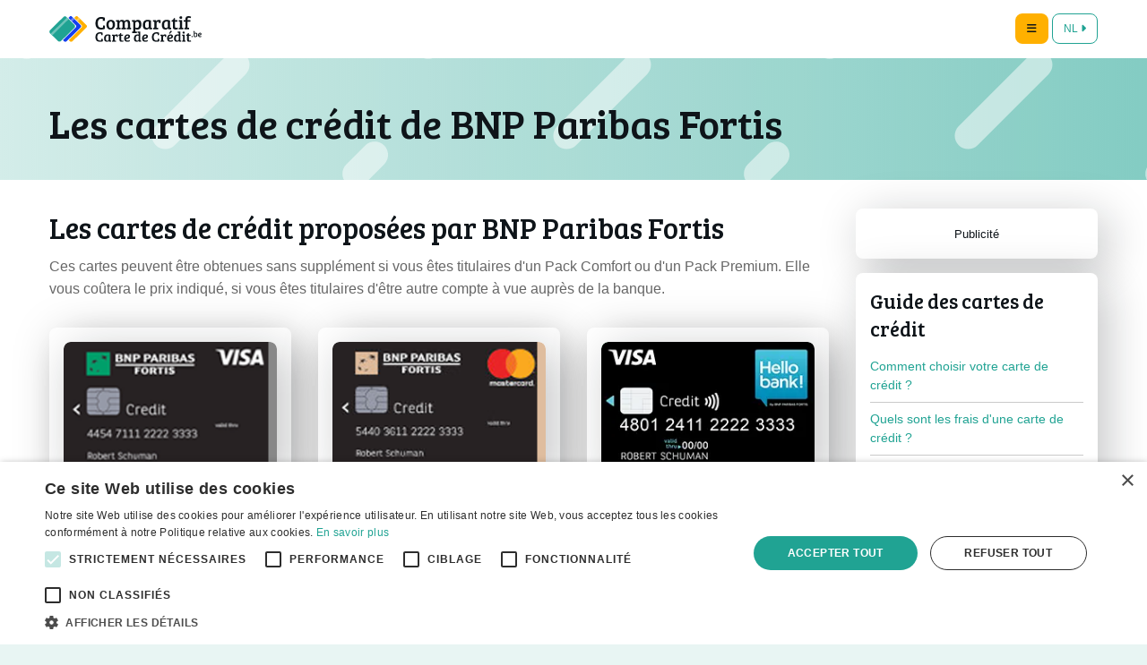

--- FILE ---
content_type: text/html; charset=UTF-8
request_url: https://www.comparatif-carte-de-credit.be/BNP-Paribas-Fortis/Toutes-les-cartes-BNP-Paribas-Fortis.html
body_size: 6633
content:
<!doctype html>
<html class="no-js" lang="fr">

<head>
	<meta charset="utf-8">
	<meta http-equiv="x-ua-compatible" content="ie=edge">
	<meta name="viewport" content="width=device-width, initial-scale=1.0">

	<meta name="robots" content="index, follow">

	<link rel="apple-touch-icon" sizes="180x180" href="/apple-touch-icon.png">
	<link rel="icon" type="image/png" sizes="32x32" href="/favicon-32x32.png">
	<link rel="icon" type="image/png" sizes="16x16" href="/favicon-16x16.png">
<!--	<link rel="manifest" href="/site.webmanifest">-->
	<link rel="mask-icon" href="/safari-pinned-tab.svg" color="#8a41f1">
	<meta name="msapplication-TileColor" content="#ffffff">
	<meta name="theme-color" content="#ffffff">
	<script type="text/javascript" charset="UTF-8" src="//cdn.cookie-script.com/s/f998f2761f9c0bfedbff5b1f9cf8ca3a.js"></script>

	<!--    <script>
	(function(i, s, o, g, r, a, m) {
		i['GoogleAnalyticsObject'] = r;
		i[r] = i[r] || function() {
			(i[r].q = i[r].q || []).push(arguments)
		}, i[r].l = 1 * new Date();
		a = s.createElement(o), m = s.getElementsByTagName(o)[0];
		a.async = 1;
		a.src = g;
		m.parentNode.insertBefore(a, m)
	})(window, document, 'script', '//www.google-analytics.com/analytics.js', 'ga');
	ga('create', 'UA-4476171-11', 'auto');
	ga('send', 'pageview');
    </script>-->

	<!-- 100% privacy friendly analytics -->
	<script async defer src="https://scripts.simpleanalyticscdn.com/latest.js"></script>
	<noscript><img src="https://queue.simpleanalyticscdn.com/noscript.gif" alt="" referrerpolicy="no-referrer-when-downgrade" /></noscript>
	<script>
		window.sa_event = window.sa_event || function() {
			var a = [].slice.call(arguments);
			window.sa_event.q ? window.sa_event.q.push(a) : window.sa_event.q = [a]
		};
	</script>
	<!-- 100% privacy friendly analytics -->

	<script type='text/javascript'>
		var googletag = googletag || {};
		googletag.cmd = googletag.cmd || [];
		(function() {
			var gads = document.createElement('script');
			gads.async = true;
			gads.type = 'text/javascript';
			var useSSL = 'https:' == document.location.protocol;
			gads.src = (useSSL ? 'https:' : 'http:') +
				'//www.googletagservices.com/tag/js/gpt.js';
			var node = document.getElementsByTagName('script')[0];
			node.parentNode.insertBefore(gads, node);
		})();
	</script>

	<!-- Google tag (gtag.js) -->
	<script async src="https://www.googletagmanager.com/gtag/js?id=G-HF8NV6K0DP"></script>
	<script>
		window.dataLayer = window.dataLayer || [];

		function gtag() {
			dataLayer.push(arguments);
		}
		gtag('js', new Date());

		gtag('config', 'G-HF8NV6K0DP');
	</script>

	






	<!--    <script src="https://kit.fontawesome.com/45b65ef82f.js" crossorigin="anonymous"></script>-->
	<script src="https://kit.fontawesome.com/392a41aab4.js" crossorigin="anonymous"></script>
	<link rel="stylesheet" href="https://www.comparatif-carte-de-credit.be/css/app.css?7379">


	
<title>BNP Paribas Fortis: Cartes de crédit | Comparatif-Carte-De-Credit.be</title>
<meta name="description" content="Un très large choix de cartes de crédit est proposé par BNP Paribas Fortis qui sont destinées à sa clientèle.">
<meta name="keywords" content="Comparateur, cartes de crédit, BNP Paribas Fortis">

<link rel="alternate" href="https://www.comparatif-carte-de-credit.be/BNP-Paribas-Fortis/Toutes-les-cartes-BNP-Paribas-Fortis.html" hreflang="fr-be">


<link rel="alternate" href="https://www.de-voordeligste-kredietkaart.be/BNP-Paribas-Fortis/BNP-Paribas-Fortis-kredietkaarten.html" hreflang="nl-be">

<link rel="canonical" href="https://www.comparatif-carte-de-credit.be/BNP-Paribas-Fortis/Toutes-les-cartes-BNP-Paribas-Fortis.html">


</head>

<body id="bnp-paribas-fortis">

	<div class="off-canvas-wrapper">

    <div class="off-canvas-absolute position-left" id="offCanvas" data-off-canvas>
        <ul class="menu vertical">
            <li class="homepage">
                <a href="https://www.comparatif-carte-de-credit.be/">Accueil</a>
            </li>
            <li>
                <a href="https://www.comparatif-carte-de-credit.be/Visa-grandes-banques-belges.html">Visa classiques</a>
            </li>
            <li>
                <a href="https://www.comparatif-carte-de-credit.be/Visa-Gold.html">Visa Gold</a>
            </li>
            <li>
                <a href="https://www.comparatif-carte-de-credit.be/MasterCard-grandes-banques-Belges.html">Mastercard classiques</a>
            </li>
            <li>
                <a href="https://www.comparatif-carte-de-credit.be/MasterCard-Gold.html">Mastercard Gold</a>
            </li>
            <li>
                <a href="https://www.comparatif-carte-de-credit.be/American-Express/American-Express-toutes-les-cartes.html">American Express</a>
            </li>
            <li>
                <a href="https://www.comparatif-carte-de-credit.be/Cartes-credit-etudiants.html">Cartes de crédit "Etudiants"</a>
            </li>
            <li>
                <a href="https://www.comparatif-carte-de-credit.be/Cartes-prepaid-a-recharger.html">Cartes de crédit "Prepaid"</a>
            </li>
            <li>
                <a href="https://www.comparatif-carte-de-credit.be/Visa-et-Mastercard-reductions-achats.html">Cartes avec réduction</a>
            </li>
            <li>
                <a href="https://www.comparatif-carte-de-credit.be/Reserve-argent.html">Cartes avec réserve d'argent</a>
            </li>
            <li>
                <a href="https://www.comparatif-carte-de-credit.be/organismes-financiers.html">Organismes financiers</a>
            </li>
            <li>
                <a href="https://www.comparatif-carte-de-credit.be/guide/index.html">Guide pratique</a>
            </li>
            <li>
                <a href="https://www.comparatif-carte-de-credit.be/news/index.html">News</a>
            </li>
            <li>
                <a href="https://www.comparatif-carte-de-credit.be/faq/foire-aux-questions.html">Faq</a>
            </li>
        </ul>
    </div>
    <div class="off-canvas-content" data-off-canvas-content>
	<div id="topbar">
    <div class="grid-container">
        <div class="grid-x grid-padding-x grid-padding-y align-middle">
            <div class="auto cell">
                <a href="https://www.comparatif-carte-de-credit.be/">
                    <img src="https://www.comparatif-carte-de-credit.be/images/content/logo.svg" alt="Comparatif-Carte-De-Credit.be" width="100%" height="100%">
                </a>
            </div>
            <div class="large-10 medium-8 small-8 cell text-right">
                <button aria-label="Menu" type="button" data-toggle="offCanvas" class="button small secondary"><span class="hide">Menu</span><i class="fa-solid fa-bars"></i></button>
                <a href="https://www.de-voordeligste-kredietkaart.be/BNP-Paribas-Fortis/BNP-Paribas-Fortis-kredietkaarten.html" class="button small hollow primary">NL <i class="fa-solid fa-caret-right"></i></a>
            </div>
        </div>
    </div>
</div>
	<div id="heading">
		<header class="grid-container">
			<div class="grid-x grid-padding-x">
				<div class="large-12 cell">
					<div class="grid-x grid-padding-x align-middle">
						<div class="small-12 cell">
							<h1>Les cartes de crédit de BNP Paribas Fortis</h1>
						</div>
					</div>
				</div>
			</div>
		</header>
	</div>

	<div id="main-content">
		<div class="grid-container">
			<div class="grid-x grid-padding-x">
				<div class="large-9 cell">

					<h2>Les cartes de crédit proposées par BNP Paribas Fortis</h2>
					<p>Ces cartes peuvent être obtenues sans supplément si vous êtes titulaires d'un Pack Comfort ou d'un Pack Premium. Elle vous coûtera le prix indiqué, si vous êtes titulaires d'être autre compte à vue auprès de la banque.</p>
					<div id="cards" class="grid-x grid-padding-x grid-padding-y special-promo">
						<div class="cell large-4 medium-4 small-6">
							<div class="callout shadow no-bottom">
								<a href="/BNP-Paribas-Fortis/Visa-classic-BNP-paribas-fortis.html">
									<img src="../images/content/cards/bnp-paribas-fortis-visa-classic.png" alt="BNP Paribas Fortis" class="thumbnail" width="100%">
									<p><b>BNP Visa Classic</b></p>

									<ul class="no-bullet">
										<li class="green no"><i class="fa-solid fa-check"></i> La carte seule&nbsp;: 2,25&nbsp;€/mois</li>
										<li class="green no"><i class="fa-solid fa-check"></i> Facilité de paiement</li>
										<li class="green no"><i class="fa-solid fa-check"></i> Réductions et avantages</li>
										<li class="green no"><i class="fa-solid fa-check"></i> Acceptée partout dans le monde</li>
										<li class="green no"><i class="fa-solid fa-check"></i> Limite&nbsp;: 2.500&nbsp;€</li>
                                        <li class="green no"><b>Les assurances inclues:</b><br>
								        <i class="fa-solid fa-shield-check" aria-hidden="true"></i> Assurance achat en ligne<br>
								        <i class="fa-solid fa-shield-check" aria-hidden="true"></i> Assurance achat en magasin</li>
									</ul>
                                   <div class="promo-box">
																											</div>

									
									<span class="clearfix"></span>

									
								</a>
							</div>
						</div>
						<div class="cell large-4 medium-4 small-6">
							<div class="callout shadow no-bottom">
								<a href="/BNP-Paribas-Fortis/MasterCard-Gold-BNP-paribas-fortis.html">
									<img src="../images/content/cards/bnp-paribas-fortis-mastercard-gold.png" alt="BNP MasterCard Gold" class="thumbnail" width="100%">
									<p><b>BNP Mastercard Gold</b></p>

									<ul class="no-bullet">

										<li class="green no"><i class="fa-solid fa-check"></i> La carte seule&nbsp;: 4,25&nbsp;€/mois</li>
										<li class="green no"><i class="fa-solid fa-check"></i> 2 cartes incluses avec Premium Pack</li>
										<li class="green no"><i class="fa-solid fa-check"></i> "4 assurances comprises"</li>
										<li class="green no"><i class="fa-solid fa-check"></i> Des offres exclusives</li>
										<li class="green no"><i class="fa-solid fa-check"></i> Payez avec un délai</li>
										<li class="green no"><i class="fa-solid fa-check"></i> Limite&nbsp;: 5.000&nbsp;€</li>
                                        <li class="green no"><b>Les assurances inclues:</b><br>
								        <i class="fa-solid fa-shield-check" aria-hidden="true"></i> Assurance annulation<br>
								        <i class="fa-solid fa-shield-check" aria-hidden="true"></i> Assurance achat en ligne<br>
								        <i class="fa-solid fa-shield-check" aria-hidden="true"></i> Assurance achat en magasin<br>
								        <i class="fa-solid fa-shield-check" aria-hidden="true"></i> Assurance fraude</li>
									</ul>
                                    <div class="promo-box">
																											</div>

									
									<span class="clearfix"></span>

									
								</a>
							</div>
						</div>
						<div class="cell large-4 medium-4 small-6">
							<div class="callout shadow no-bottom">
								<a href="/BNP-Paribas-Fortis/BNP-visa-hello.html">
									<img src="../images/content/cards/hellobank-visa-classic.png" alt="Hello Bank! MasterCard Platinum" class="thumbnail" width="100%">
									<p><b>Carte de crédit Hello Bank!</b></p>

									<ul class="no-bullet">

										<li class="green no"><i class="fa-solid fa-check"></i> Avec un compte Hello4You</li>
										<li class="green no"><i class="fa-solid fa-check"></i> La carte seule&nbsp;: 1,13&nbsp;€/mois</li>
										<li class="green no"><i class="fa-solid fa-check"></i> Gratuite la 1ère année</li>
										<li class="green no"><i class="fa-solid fa-check"></i> Contrôle total des dépenses</li>
										<li class="green no"><i class="fa-solid fa-check"></i> Accès gratuit à l'app</li>
										<li class="green no"><i class="fa-solid fa-check"></i> Limite sur mesure à partir de 250 €/mois</li>
                                        <li class="green no"><b>Les assurances inclues:</b><br>
								        <i class="fa-solid fa-shield-check" aria-hidden="true"></i> Assurance achat en ligne<br>
								        <i class="fa-solid fa-shield-check" aria-hidden="true"></i> Assurance garantie achats</li>
									</ul>
<div class="promo-box">
																											</div>

									
									<span class="clearfix"></span>

									
								</a>
							</div>
						</div>

					</div>

					<h2>BNP, c'est aussi...</h2>

					<div class="callout shadow no-bottom">

						<div class="grid-x grid-padding-x">
							<div class="cell large-4 medium-4 small-4">
								<img src="../images/content/svg/bnp-paribas-fortis.svg" alt="BNP" class="thumbnail" width="100%">
							</div>
							<div class="cell large-8 medium-8 small-8">
								<h3>Pas encore de compte bancaire chez BNP Paribas Fortis&nbsp;?</h3>

								<p>La Formule BNP Hello4you&nbsp;:</p>

								<ul class="no-bullet">
									<li><i class="fa-solid fa-check"></i> Un compte en banque gratuit</li>
									<li><i class="fa-solid fa-check"></i> Une carte de banque gratuite par titulaire et par compte (max.2)</li>
									<li><i class="fa-solid fa-check"></i> Une carte de crédit gratuite la première année (ensuite 13&nbsp;€/an)</li>
									<li><i class="fa-solid fa-check"></i> Gestion uniquement via smartphone ou tablette</li>
								</ul>
								<span class="button hollow"><a href="https://www.comparatif-compte-courant.be/jeunes/hello4you">Compte bancaire Hello4you de BNP Paribas Fortis</a></span>
							</div>
						</div>

					</div>

				</div>

				<div id="sidebar" class="cell large-3">

        
    
    
    
<div class="callout shadow pub text-center">
    <small>Publicité</small>

    

    
    
    
    
        
        
    
        
    
    
    
    
        
         
    
    
<!--
    -->

</div>


        
    
        <div class="callout shadow">
        <h2>Guide des cartes de crédit</h2>
        <ul class="default list no-bullet">
            <li><a href="https://www.comparatif-carte-de-credit.be/guide/comment-choisir-ma-carte-de-credit.html">Comment choisir votre carte de crédit&nbsp;?</a></li>
            <li><a href="https://www.comparatif-carte-de-credit.be/guide/frais.html">Quels sont les frais d'une carte de crédit&nbsp;?</a></li>
            <li><a href="https://www.comparatif-carte-de-credit.be/guide/voyager-avec-quelle-carte-vacances.html">Voyager&nbsp;: avec quelle carte de crédit&nbsp;?</a></li>
            <li><a href="https://www.comparatif-carte-de-credit.be/guide/comparaison-visa-mastercard-american-express-differences.html">Classique, Gold ou Platinum&nbsp;?</a></li>
            <li><a href="https://www.comparatif-carte-de-credit.be/guide/carte-credit-prepayee-avantages-restrictions-fonctionnement.html">Cartes Prepaid&nbsp;/&nbsp;prépayées</a></li>
            <li><a href="https://www.comparatif-carte-de-credit.be/guide/les-8-avantages-carte-de-credit.html">Utile ou pas&nbsp;? Les 8 avantages</a></li>
            <li><a href="https://www.comparatif-carte-de-credit.be/guide/economiser-de-l-argent-grace-a-sa-carte-de-credit.html">Réduction sur vos achats</a></li>
            <li><a href="https://www.comparatif-carte-de-credit.be/guide/comparaison-visa-mastercard-american-express-differences.html">Visa ou Mastercard&nbsp;?</a></li>
            <li><a href="https://www.comparatif-carte-de-credit.be/guide/pret-personnel-ou-carte-de-credit.html">Carte de crédit ou prêt personnel&nbsp;?</a></li>
        </ul>
        <a href="https://www.comparatif-carte-de-credit.be/guide/index.html" class="button hollow expanded">Voir notre guide complet</a>
    </div>

    
</div>
			</div>
		</div>
	</div>

	<div id="warning">
    <div class="grid-container">
        <div class="grid-x grid-padding-x">
            <div class="large-12 cell">

                                <div class="callout alert">
                    <div class="grid-x grid-padding-x">
                        <div class="cell large-2 medium-2 small-2">
                            <img src="../images/content/card-stop.webp" alt="Card Stop" class="" width="100%">
                        </div>
                        <div class="cell large-10 medium-10 small-10">
                            <p>En cas de soucis, de vol, de perte de votre carte de crédit&nbsp;:</p>

                            <p><strong>Téléphonez directement à CARD STOP au +&nbsp;32 (0)78 170 170 pour la bloquer.</strong></p>

                            <p>Votre carte ou tout autre moyen de paiement sera automatiquement bloqué et renouvelé après avoir fait appel aux services de Card Stop.</p>
                        </div>
                    </div>
                </div>
                
                <div class="callout alert text-center no-margin-bottom">
                    <p><strong>Attention, emprunter de l'argent coûte aussi de l'argent&nbsp;!</strong></p>
                </div>
            </div>
        </div>
    </div>
</div>
	<div id="cartes">
	<div class="grid-container">
		<div class="grid-x grid-padding-x">
			<div class="large-12 cell">
				<h2 class="text-center">Toutes les cartes de crédit</h2>

				<div class="grid-x grid-padding-x grid-padding-y first" data-equalizer>

					<div class="large-3 medium-6 small-6 cell">
						<div class="callout" data-equalizer-watch>
							<h3><a href="/beobank/Beobank-toutes-les-cartes-de-credit.html">Beobank</a></h3>
							<ul class="no-bullet">
								<li>
									<a href="/beobank/beobank-visa-classic.html">Beobank Visa Classic</a>
								</li>
								<li>
									<a href="/beobank/beobank-visa-extra.html">Beobank Visa Extra</a>
								</li>
								<li>
									<a href="/beobank/Beobank-Visa-Gold.html">Beobank Visa Gold</a>
								</li>
								<li>
									<a href="/beobank/beobank-extra-mastercard.html">Beobank Extra Mastercard</a>
								</li>
								<li>
									<a href="/beobank/beobank-mastercard-classic.html">Beobank Mastercard Classic</a>
								</li>
								<li>
									<a href="/beobank/Beobank-Young-MasterCard.html">Beobank Young Mastercard</a>
								</li>
								<li>
									<a href="/beobank/Beobank-Q8-World-Mastercard.html">Beobank Q8 World Mastercard</a>
								</li>
								<li>
									<a href="/beobank/beobank-elite-travel-mastercard.html">Beobank Elite Travel Mastercard</a>
								</li>
							</ul>
						</div>
					</div>

					<div class="large-3 medium-6 small-6 cell">
						<div class="callout" data-equalizer-watch>
							<h3><a href="/American-Express/American-Express-toutes-les-cartes.html">American Express</a></h3>
							<ul class="no-bullet">
								<li>
									<a href="/American-Express/Blue-American-Express.html">Amex Blue</a>
								</li>
								<li>
									<a href="/American-Express/American-Express-Green.html">Amex Green</a>
								</li>
								<li>
									<a href="/American-Express/American-Express-Gold.html">Amex Gold</a>
								</li>
								<li>
									<a href="/American-Express/American-Express-Platinum.html">Amex Platinum</a>
								</li>
								<!--
								<li>
									<a href="/American-Express/American-Express-Brussels-Airlines-Classic.html">Amex Brussels Airlines Classic</a>
								</li>
								<li>
									<a href="/American-Express/American-Express-Brussels-Airlines-Premium.html">Amex Brussels Airlines Premium</a>
								</li>
-->
							</ul>
						</div>
					</div>

					<div class="large-3 medium-6 small-6 cell">
						<div class="callout" data-equalizer-watch>
							<h3><a href="/ING/ING-cartes-de-credit.html">ING</a></h3>
							<ul class="no-bullet">
								<li>
									<a href="/ING/Visa-Classic-ING.html">ING Visa Classic</a>
								</li>
								<li>
									<a href="/ING/Visa-Classic-Jeunes.html">ING Visa Classic pour étudiants</a>
								</li>
								<li>
									<a href="/ING/Mastercard-Gold-ING.html">ING Mastercard Gold</a>
								</li>
							</ul>
						</div>
					</div>

					<div class="large-3 medium-6 small-6 cell">
						<div class="callout" data-equalizer-watch>
							<h3><a href="/KBC/KBC-toutes-les-cartes.html">KBC</a></h3>
							<ul class="no-bullet">
								<li>
									<a href="/KBC/kbc-carte-de-credit.html">Carte de crédit</a>
								</li>
							</ul>
						</div>
					</div>

				</div>
				<div class="grid-x grid-padding-x grid-padding-y" data-equalizer>

					<div class="large-3 medium-6 small-6 cell">
						<div class="callout" data-equalizer-watch>
							<h3><a href="/Keytrade/cartes-de-credit-keytrade-bank.html">Keytrade Bank</a></h3>
							<ul class="no-bullet">
								<li>
									<a href="/Keytrade/Visa-classique.html">Keytrade Visa Classique</a>
								</li>
								<li>
									<a href="/Keytrade/Visa-Gold-Keytrade.html">Keytrade Visa Gold</a>
								</li>
								<li>
									<a href="/Keytrade/visa-plat-keytrade.html">Keytrade Visa Platinum</a>
								</li>
							</ul>
						</div>
					</div>

					<div class="large-3 medium-6 small-6 cell">
						<div class="callout" data-equalizer-watch>
							<h3><a href="/CBC/CBC-les-cartes-de-credit.html">CBC</a></h3>
							<ul class="no-bullet">
								<li>
									<a href="/CBC/cbc-carte-de-credit.html">Carte de crédit</a>
								</li>
							</ul>
						</div>
					</div>

					<div class="large-3 medium-6 small-6 cell">
						<div class="callout" data-equalizer-watch>
							<h3><a href="/carrefour-finance/cartes-de-credit-carrefour-finance.html">Carrefour Finance</a></h3>
							<ul class="no-bullet">
								<li>
									<a href="/carrefour-finance/visa-basic.html">Carrefour Visa Basic</a>
								</li>
								<li>
									<a href="/carrefour-finance/visa-classic.html">Carrefour Visa Classic</a>
								</li>
								<li>
									<a href="/carrefour-finance/visa-Gold.html">Carrefour Visa Gold</a>
								</li>
							</ul>
						</div>
					</div>

					<div class="large-3 medium-6 small-6 cell">
						<div class="callout" data-equalizer-watch>
							<h3><a href="/Argenta/cartes-de-credit-argenta.html">Argenta</a></h3>
							<ul class="no-bullet">
								<li>
									<a href="/Argenta/MasterCard-argenta.html">Argenta Mastercard® Green</a>
								</li>
								<li>
									<a href="/Argenta/MasterCard-argenta-Golden.html">Argenta Mastercard® Gold</a>
								</li>
							</ul>
						</div>
					</div>

					<div class="large-3 medium-6 small-6 cell">
						<div class="callout" data-equalizer-watch>
							<h3><a href="/Belfius/Belfius-toutes-les-cartes-de-credit.html">Belfius</a></h3>
							<ul class="no-bullet">
								<li>
									<a href="/Belfius/mastercard-credit-new.html">Belfius Mastercard® Credit New</a>
								</li>
								<li>
									<a href="/Belfius/belfius-mastercard-star.html">Belfius Mastercard® Credit Star</a>
								</li>
							</ul>
						</div>
					</div>

					<div class="large-3 medium-6 small-6 cell">
						<div class="callout" data-equalizer-watch>
							<h3><a href="/Crelan/Toutes-les-cartes-crelan.html">Crelan</a></h3>
							<ul class="no-bullet">
								<li>
									<a href="/Crelan/crelan-visa-classic.html">Crelan Visa Classic</a>
								</li>
								<li>
									<a href="/Crelan/crelan-visa-gold.html">Crelan Visa Gold</a>
								</li>
							</ul>
						</div>
					</div>

					<div class="large-3 medium-6 small-6 cell">
						<div class="callout" data-equalizer-watch>
							<h3><a href="/Fintro/Toutes-les-cartes-fintro.html">Fintro</a></h3>
							<ul class="no-bullet">
								<li>
									<a href="/Fintro/Fintro-visa-classic.html">Fintro Visa Classic</a>
								</li>
								<li>
									<a href="/Fintro/Fintro-mastercard-gold.html">Fintro Mastercard® Gold</a>
								</li>
							</ul>
						</div>
					</div>

					<!--
					<div class="large-3 medium-6 small-6 cell">
						<div class="callout" data-equalizer-watch>
							<h3><a href="/Axa/Axa-carte-de-credit.html">Axa</a></h3>
							<ul class="no-bullet">
								<li>
									<a href="/Axa/Visa-Classic.html">Axa Visa Classic</a>
								</li>
								<li>
									<a href="/Axa/Visa-Premiumplus.html">Axa Visa Premium Plus</a>
								</li>
							</ul>
						</div>
					</div>
-->

					<div class="large-3 medium-6 small-6 cell">
						<div class="callout" data-equalizer-watch>
							<h3><a href="/BNP-Paribas-Fortis/Toutes-les-cartes-BNP-Paribas-Fortis.html">BNP Paribas Fortis</a></h3>
							<ul class="no-bullet">
								<li>
									<a href="/BNP-Paribas-Fortis/Visa-classic-BNP-paribas-fortis.html">BNP Visa Classic</a>
								</li>
								<li>
									<a href="/BNP-Paribas-Fortis/MasterCard-Gold-BNP-paribas-fortis.html">BNP Mastercard® Gold</a>
								</li>
							</ul>
						</div>
					</div>

				</div>
				<div class="grid-x grid-padding-x grid-padding-y" data-equalizer>

					<div class="large-3 medium-6 small-6 cell">
						<div class="callout" data-equalizer-watch>
							<h3><a href="/Cofidis/Cofidis-cartes-de-credit.html">Cofidis</a></h3>
							<ul class="no-bullet">
								<li>
									<a href="/Cofidis/Mastercard.html">Cofidis Mastercard</a>
								</li>
								<li>
									<a href="/Cofidis/Mastercard-Gold.html">Cofidis Mastercard Gold</a>
								</li>
							</ul>
						</div>
					</div>

					<div class="large-3 medium-6 small-6 cell">
						<div class="callout" data-equalizer-watch>
							<h3><a href="/Cetelem/Carte-Cetelem-Maestro.html">Cetelem</a></h3>
							<ul class="no-bullet">
								<li>
									<a href="/Cetelem/Carte-Cetelem-Maestro.html">Cetelem Maestro</a>
								</li>
							</ul>
						</div>
					</div>

					<div class="large-3 medium-6 small-6 cell">
						<div class="callout" data-equalizer-watch>
							<h3><a href="/Santander/maestro-santander.html">Santander</a></h3>
							<ul class="no-bullet">
								<li>
									<a href="/Santander/maestro-santander.html">Maestro Santander</a>
								</li>
							</ul>
						</div>
					</div>

					<!--
					<div class="large-3 medium-6 small-6 cell">
						<div class="callout" data-equalizer-watch>
							<h3><a href="/Bpost-banque/masterCard.html">Bpost Banque</a></h3>
							<ul class="no-bullet">
								<li>
									<a href="/Bpost-banque/masterCard.html">Bpost Mastercard</a>
								</li>
							</ul>
						</div>
					</div>
-->

					<div class="large-3 medium-6 small-6 cell">
						<div class="callout" data-equalizer-watch>
							<h3><a href="/Europabank/Europabank-Visa-MasterCard.html">Europabank</a></h3>
							<ul class="no-bullet">
								<li>
									<a href="/Europabank/Europabank-Visa-MasterCard.html">Europabank Visa</a>
								</li>
							</ul>
						</div>
					</div>
				</div>
				<div class="grid-x grid-padding-x grid-padding-y align-center" data-equalizer>

					<!--
                    <div class="large-3 medium-6 small-6 cell">
                        <div class="callout" data-equalizer-watch>
                            <h3><a href="/BuyWay/Buy-Way-MasterCard.html">BuyWay</a></h3>
                            <ul class="no-bullet">
                                <li>
                                    <a href="/BuyWay/Buy-Way-MasterCard.html">BuyWay MasterCard</a>
                                </li>
                            </ul>
                        </div>
                    </div>
-->

					<div class="large-3 medium-6 small-6 cell">
						<div class="callout" data-equalizer-watch>
							<h3><a href="/Hello-bank/Visa-Classic.html">Hello Bank!</a></h3>
							<ul class="no-bullet">
								<li>
									<a href="/Hello-bank/Visa-Classic.html">Hello Visa Classic</a>
								</li>
							</ul>
						</div>
					</div>

					<div class="large-3 medium-6 small-6 cell">
						<div class="callout" data-equalizer-watch>
							<h3><a href="/CPH/Visa-CPH.html">CPH Banque</a></h3>
							<ul class="no-bullet">
								<li>
									<a href="/CPH/Visa-CPH.html">Visa Classic CPH</a>
								</li>
							</ul>
						</div>
					</div>

				</div>

				<div class="grid-x grid-padding-x grid-padding-y">
					<div class="large-12 medium-12 small-12 cell">
						<h2 class="text-center">Toutes les cartes Prepaid</h2>
						<div class="callout shadow text-center">

							<div class="grid-x grid-padding-x">
								<div class="large-4 medium-6 small-6 cell">
									<a href="/Prepaid/bpaid-bpost.html">Bpost Bpaid Mastercard</a>
								</div>
								<div class="large-4 medium-6 small-6 cell">
									<a href="/Prepaid/n26.html">N26 Mastercard Prepaid</a>
								</div>
								<div class="large-4 medium-6 small-6 cell">
									<a href="/Prepaid/viabuy-prepaid.html">Viabuy Mastercard Prepaid</a>
								</div>
								<div class="large-4 medium-6 small-6 cell">
									<a href="/Prepaid/cbc-prepaid.html">CBC Mastercard Prepaid</a>
								</div>
								<div class="large-4 medium-6 small-6 cell">
									<a href="/Prepaid/kbc-prepaid.html">KBC Mastercard Prepaid</a>
								</div>
								<div class="large-4 medium-6 small-6 cell">
									<a href="/Prepaid/belfius-mastercard-prepaid.html">Belfius Mastercard Prepaid</a>
								</div>
								<div class="large-4 medium-6 small-6 cell">
									<a href="/Prepaid/monese-prepaid.html">Monese Starter Mastercard</a>
								</div>
								<div class="large-4 medium-6 small-6 cell">
									<a href="/Prepaid/revolut.html">Revolut Mastercard prepaid</a>
								</div>
								<div class="large-4 medium-6 small-6 cell">
									<a href="/Prepaid/bunq-prepaid.html">Bunq Travel Card</a>
								</div>
							</div>
						</div>
					</div>
				</div>

			</div>
		</div>
	</div>
</div>
	<div class="reveal" id="compareModal" data-reveal data-close-on-click="true" data-reset-on-close="true">
	<h2>Comparaison de cartes</h2>
	<div id="compare-content">Chargement...</div>

	<div class="callout warning no-margin-bottom">
				<p>Ce tableau n’affiche que les assurances et services présents dans au moins une des deux cartes comparées.</p>
			</div>

	<button class="close-button" data-close aria-label="Fermer" type="button">
		<span aria-hidden="true">&times;</span>
	</button>
</div>

<div id="footer">
	<footer class="grid-container text-center">
		<div class="grid-x grid-padding-x">
			<div class="large-12 cell">
				<p><strong>Besoin d'une carte de crédit&nbsp;?</strong><br class="hide-for-large-only"> Facile avec le comparateur des cartes de crédit Visa et Mastercard en Belgique.</p>
				<p>©&nbsp;2023 Textes et concepts protégés par copyright - Tous droits réservés</p>

				<!--
                <hr>

                <small><strong>Nos autres comparateurs</strong><br> <a href="https://www.mon-assurance-auto.be/"><img src="https://www.comparatif-carte-de-credit.be/images/content/icon-assu-auto.png" alt="Mon-Assurance-Auto.be" width="22" height="22">&nbsp;Mon-Assurance-Auto.be</a><br class="show-for-small-only"><span class="hide-for-small-only">&nbsp;&nbsp;</span><a href="https://www.credit-auto.be/"><img src="https://www.comparatif-carte-de-credit.be/images/content/icon-credit-auto.png" alt="Credit-Auto.be" width="22" height="22">&nbsp;Credit-Auto.be</a><br class="show-for-small-only"><span class="hide-for-small-only">&nbsp;&nbsp;</span><a href="https://www.taux-pret-personnel.be/"><img src="https://www.comparatif-carte-de-credit.be/images/content/icon-pret-perso.png" alt="Mon-Pret-Personnel.be" width="22" height="22">&nbsp;Mon-Pret-Personnel.be</a><br class="show-for-small-only"><span class="hide-for-small-only">&nbsp;&nbsp;</span><a href="https://www.mon-assurance-familiale.be/"><img src="https://www.comparatif-carte-de-credit.be/images/content/icon-assu-famille.png" alt="Mon-Assurance-Familiale.be" width="22" height="22">&nbsp;Mon-Assurance-Familiale.be</a><br class="show-for-small-only"><span class="hide-for-small-only">&nbsp;&nbsp;</span><a href="https://www.comparatif-assurance-animaux.be/"><img src="https://www.comparatif-carte-de-credit.be/images/content/icon-assu-animaux.png" alt="Comparatif-Assurance-Animaux.be" width="22" height="22">&nbsp;Comparatif-Assurance-Animaux.be</a><br class="show-for-small-only"><span class="hide-for-small-only">&nbsp;&nbsp;</span><a href="https://www.mon-assurance-hospitalisation.be/"><img src="https://www.comparatif-carte-de-credit.be/images/content/icon-assu-hospi.png" alt="Mon-Assurance-Hospitalisation.be" width="22" height="22">&nbsp;Mon-Assurance-Hospitalisation.be</a></small>

                <hr>
-->
				<small><strong>Nos autres comparateurs</strong></small>

				<div id="site-logo" class="grid-x grid-padding-x grid-padding-y align-center">
					<div class="large-3 medium-3 small-6 cell">
						<a href="https://www.mon-assurance-auto.be/">
							<img src="https://www.comparatif-carte-de-credit.be/images/content/mon-assurance-auto.svg" alt="Mon-Assurance-Auto.be" width="650" height="204">
							<span class="hide">Mon-Assurance-Auto.be</span>
						</a>
					</div>
					<div class="large-3 medium-3 small-6 cell">
						<a href="https://www.credit-auto.be/">
							<img src="https://www.comparatif-carte-de-credit.be/images/content/credit-auto.svg" alt="Credit-Auto.be" width="650" height="204">
							<span class="hide">Credit-Auto.be</span>
						</a>
					</div>
					<div class="large-3 medium-3 small-6 cell">
						<a href="https://www.taux-pret-personnel.be/">
							<img src="https://www.comparatif-carte-de-credit.be/images/content/taux-pret-personnel.svg" alt="Taux-Pret-Personnel.be" width="650" height="204">
							<span class="hide">Mon-Pret-Personnel.be</span>
						</a>
					</div>
					<div class="large-3 medium-3 small-6 cell">
						<a href="https://www.mon-assurance-familiale.be/">
							<img src="https://www.comparatif-carte-de-credit.be/images/content/mon-assurance-familiale.svg" alt="Mon-Assurance-Familiale.be" width="650" height="204">
							<span class="hide">Mon-Assurance-Familiale.be</span>
						</a>
					</div>
					<div class="large-3 medium-3 small-6 cell">
						<a href="https://www.comparatif-assurance-animaux.be/">
							<img src="https://www.comparatif-carte-de-credit.be/images/content/comparatif-assurance-animaux.svg" alt="Comparatif-Assurance-Animaux.be" width="650" height="204">
							<span class="hide">Comparatif-Assurance-Animaux.be</span>
						</a>
					</div>
					<div class="large-3 medium-3 small-6 cell">
						<a href="https://www.mon-assurance-hospitalisation.be/">
							<img src="https://www.comparatif-carte-de-credit.be/images/content/mon-assurance-hospitalisation.svg" alt="Mon-Assurance-Hospitalisation.be" width="650" height="204">
							<span class="hide">Mon-Assurance-Hospitalisation.be</span>
						</a>
					</div>
					<div class="large-3 medium-3 small-6 cell">
						<a href="https://www.comparatif-assurance-velo.be/">
							<img src="https://www.comparatif-carte-de-credit.be/images/content/comparatif-assurance-velo.svg" alt="Comparatif-Assurance-Velo.be" width="650" height="204">
							<span class="hide">Comparatif-Assurance-Velo.be</span>
						</a>
					</div>
					<div class="large-3 medium-3 small-6 cell">
						<a href="https://www.comparatif-assurance-habitation.be/">
							<img src="https://www.comparatif-carte-de-credit.be/images/content/comparatif-assurance-habitation.svg" alt="Comparatif-Assurance-Habitation.be" width="650" height="204">
							<span class="hide">Comparatif-Assurance-Habitation.be</span>
						</a>
					</div>
				</div>

				<small><a href="https://www.comparatif-carte-de-credit.be/a-propos.html">A propos</a> | <a href="https://www.comparatif-carte-de-credit.be/a-propos.html">Contact</a> | <a href="https://www.comparatif-carte-de-credit.be/faq/foire-aux-questions.html">Faq</a> | <a href="https://www.comparatif-carte-de-credit.be/plan-du-site.html">Plan du site</a> | <a href="https://www.comparatif-carte-de-credit.be/consentement.html">Cookies</a></small>
			</div>
		</div>
	</footer>
</div>

<script src="https://www.comparatif-carte-de-credit.be/node_modules/jquery/dist/jquery.js"></script>
<script src="https://www.comparatif-carte-de-credit.be/node_modules/what-input/dist/what-input.js"></script>
<script src="https://www.comparatif-carte-de-credit.be/node_modules/foundation-sites/dist/js/foundation.js"></script>
<script src="https://www.comparatif-carte-de-credit.be/js/app.js"></script>

<script>
	$(document).ready(function() {
		$(window).scroll(function() {
			if ($(this).scrollTop() > 0) {
				$("#topbar").addClass("scroll-status");
			} else {
				$("#topbar").removeClass("scroll-status");
			}
		});
	});
</script>

</div>

</div>
<!--OFF CANVAS END-->

</body>

</html>

--- FILE ---
content_type: image/svg+xml
request_url: https://www.comparatif-carte-de-credit.be/images/content/taux-pret-personnel.svg
body_size: 34392
content:
<?xml version="1.0" encoding="utf-8"?>
<!-- Generator: Adobe Illustrator 28.0.0, SVG Export Plug-In . SVG Version: 6.00 Build 0)  -->
<svg version="1.1" id="Calque_1" xmlns="http://www.w3.org/2000/svg" xmlns:xlink="http://www.w3.org/1999/xlink" x="0px" y="0px"
	 width="650px" height="204px" viewBox="0 0 650 204" style="enable-background:new 0 0 650 204;" xml:space="preserve">
<style type="text/css">
	.st0{fill:#FFFFFF;}
	.st1{fill:none;}
	.st2{fill:#A4AFC2;}
	.st3{fill:#0A97A7;}
	.st4{fill:#077F83;}
	.st5{fill:#1FB6CA;}
	.st6{fill:#EA599A;}
</style>
<g>
	<g>
		<path class="st0" d="M183.4,116.6h-4.3V115h10.4v1.6h-4.3v12.8h-1.9C183.4,129.4,183.4,116.6,183.4,116.6z M190.9,118.7h1.4
			l0.2,1.9c0.3-0.6,0.8-1.3,1.3-1.6c0.5-0.3,1.1-0.6,1.7-0.6c0.5,0,0.8,0,1.1,0.2l-0.3,1.6c-0.2,0-0.3-0.2-0.5-0.2h-0.5
			c-0.5,0-0.9,0.2-1.4,0.5c-0.5,0.3-0.9,0.9-1.3,1.9v6.8h-1.7C190.9,129.1,190.9,118.7,190.9,118.7z M197.6,124
			c0-0.9,0.2-1.7,0.5-2.4c0.3-0.6,0.6-1.3,1.1-1.7c0.5-0.5,0.9-0.8,1.6-1.1c0.6-0.3,1.3-0.3,1.9-0.3s1.3,0.2,1.9,0.3
			c0.6,0.3,1.1,0.6,1.6,1.1c0.5,0.5,0.8,1.1,1.1,1.7s0.5,1.4,0.5,2.4s-0.2,1.6-0.5,2.4c-0.3,0.6-0.6,1.3-1.1,1.7
			c-0.5,0.5-0.9,0.8-1.6,1.1c-0.6,0.3-1.3,0.3-1.9,0.3c-0.6,0-1.3-0.2-1.9-0.3c-0.6-0.3-1.1-0.6-1.6-1.1c-0.5-0.5-0.8-1.1-1.1-1.7
			C197.7,125.8,197.6,125,197.6,124z M199.3,124c0,0.6,0,1.1,0.2,1.7c0.2,0.5,0.3,0.9,0.6,1.3c0.3,0.3,0.6,0.6,0.9,0.8
			c0.3,0.2,0.8,0.3,1.3,0.3c0.5,0,0.8-0.2,1.3-0.3c0.3-0.2,0.6-0.5,0.9-0.8c0.3-0.3,0.5-0.8,0.6-1.3c0.2-0.5,0.2-1.1,0.2-1.7
			s0-1.1-0.2-1.7c-0.2-0.5-0.3-0.9-0.6-1.3c-0.3-0.3-0.6-0.6-0.9-0.8c-0.3-0.2-0.8-0.3-1.3-0.3c-0.5,0-0.8,0.2-1.3,0.3
			c-0.3,0.2-0.6,0.5-0.9,0.8c-0.3,0.3-0.5,0.8-0.6,1.3C199.5,122.9,199.3,123.4,199.3,124z M210.1,118.7h1.7v6.6
			c0,0.9,0.2,1.7,0.5,2.2c0.3,0.5,0.8,0.6,1.6,0.6c0.6,0,1.1-0.2,1.4-0.5c0.5-0.3,0.9-0.8,1.4-1.4v-7.6h1.7v10.6H217l-0.2-1.7
			c-0.5,0.6-0.9,1.1-1.6,1.4c-0.5,0.3-1.3,0.5-1.9,0.5c-1.1,0-1.9-0.3-2.5-1.1c-0.5-0.6-0.8-1.7-0.8-3.2
			C210.1,125.1,210.1,118.7,210.1,118.7z M220.5,118.7h1.9l2.1,6c0.2,0.5,0.3,1.1,0.5,1.6c0.2,0.5,0.3,1.1,0.5,1.6h0.2
			c0.2-0.5,0.3-1.1,0.5-1.6c0.2-0.5,0.3-1.1,0.5-1.6l2.1-6h1.7l-3.8,10.6h-2.1C224.4,129.2,220.5,118.7,220.5,118.7z M231.4,124
			c0-0.9,0.2-1.6,0.5-2.4c0.3-0.6,0.6-1.3,1.1-1.7c0.5-0.5,0.9-0.8,1.6-1.1c0.6-0.3,1.1-0.3,1.7-0.3c0.6,0,1.3,0.2,1.7,0.3
			c0.5,0.2,0.9,0.6,1.3,0.9c0.3,0.5,0.6,0.9,0.8,1.6c0.2,0.6,0.3,1.3,0.3,2.1v0.9h-7.1c0,1.1,0.5,2.1,1.1,2.7
			c0.6,0.6,1.4,0.9,2.5,0.9c0.5,0,0.9,0,1.4-0.2c0.5-0.2,0.8-0.3,1.3-0.6l0.6,1.1c-0.5,0.3-0.9,0.5-1.6,0.8
			c-0.6,0.2-1.3,0.3-1.9,0.3c-0.8,0-1.4-0.2-2.1-0.3c-0.6-0.3-1.1-0.6-1.6-1.1c-0.5-0.5-0.8-1.1-1.1-1.7
			C231.5,125.8,231.4,125,231.4,124L231.4,124z M238.8,123.2c0-1.1-0.2-1.9-0.6-2.5c-0.5-0.6-1.1-0.8-1.9-0.8c-0.3,0-0.8,0-1.1,0.2
			s-0.6,0.3-0.9,0.6c-0.3,0.3-0.5,0.6-0.6,1.1c-0.2,0.5-0.3,0.9-0.3,1.4L238.8,123.2L238.8,123.2z M241.9,128.4l5.5-8.2h-5.1v-1.4
			h7.3v0.9l-5.5,8.2h5.8v1.4h-8.1V128.4z M256.8,113.8h1.7v13.6c0,0.3,0,0.5,0.2,0.6c0.2,0.2,0.2,0.2,0.3,0.2h0.3l0.3,1.4
			c-0.2,0-0.3,0.2-0.5,0.2h-0.6c-0.6,0-1.1-0.2-1.4-0.6c-0.3-0.5-0.5-0.9-0.5-1.7L256.8,113.8L256.8,113.8z M261.5,124
			c0-0.9,0.2-1.6,0.5-2.4c0.3-0.6,0.6-1.3,1.1-1.7c0.5-0.5,0.9-0.8,1.6-1.1c0.6-0.3,1.1-0.3,1.7-0.3c0.6,0,1.3,0.2,1.7,0.3
			s0.9,0.6,1.3,0.9c0.3,0.5,0.6,0.9,0.8,1.6c0.2,0.6,0.3,1.3,0.3,2.1v0.9h-7.1c0,1.1,0.5,2.1,1.1,2.7c0.6,0.6,1.4,0.9,2.5,0.9
			c0.5,0,0.9,0,1.4-0.2c0.5-0.2,0.8-0.3,1.3-0.6l0.6,1.1c-0.5,0.3-0.9,0.5-1.6,0.8c-0.6,0.2-1.3,0.3-1.9,0.3c-0.8,0-1.4-0.2-2.1-0.3
			c-0.6-0.3-1.1-0.6-1.6-1.1c-0.5-0.5-0.8-1.1-1.1-1.7C261.7,125.8,261.5,125,261.5,124z M268.9,123.2c0-1.1-0.2-1.9-0.6-2.5
			c-0.5-0.6-1.1-0.8-1.9-0.8c-0.3,0-0.8,0-1.1,0.2c-0.3,0.2-0.6,0.3-0.9,0.6c-0.3,0.3-0.5,0.6-0.6,1.1c-0.2,0.5-0.3,0.9-0.3,1.4
			L268.9,123.2L268.9,123.2z M276.8,124c0-0.9,0.2-1.7,0.5-2.4c0.3-0.6,0.6-1.3,1.1-1.7c0.5-0.5,0.9-0.8,1.6-1.1
			c0.6-0.3,1.3-0.3,1.9-0.3s1.3,0.2,1.7,0.3c0.5,0.3,0.9,0.5,1.3,0.9l-0.9,1.1c-0.3-0.3-0.6-0.5-0.9-0.6c-0.3-0.2-0.8-0.3-1.1-0.3
			c-0.5,0-0.9,0.2-1.3,0.3c-0.5,0.2-0.8,0.5-1.1,0.8c-0.3,0.3-0.5,0.8-0.6,1.3c-0.2,0.5-0.3,1.1-0.3,1.7c0,0.6,0.2,1.1,0.3,1.7
			c0.2,0.5,0.3,0.9,0.6,1.3c0.3,0.3,0.6,0.6,1.1,0.8c0.5,0.2,0.8,0.3,1.3,0.3s0.9-0.2,1.4-0.3c0.5-0.2,0.8-0.5,1.1-0.8l0.8,1.1
			c-0.5,0.5-0.9,0.8-1.6,0.9c-0.6,0.3-1.3,0.3-1.9,0.3c-0.6,0-1.4-0.2-1.9-0.3c-0.6-0.3-1.1-0.6-1.6-1.1c-0.5-0.5-0.8-1.1-1.1-1.7
			C277,125.8,276.8,125,276.8,124z M287.6,118.7h1.4l0.2,1.9c0.3-0.6,0.8-1.3,1.3-1.6c0.5-0.3,1.1-0.6,1.7-0.6c0.5,0,0.8,0,1.1,0.2
			l-0.3,1.6c-0.2,0-0.3-0.2-0.5-0.2H292c-0.5,0-0.9,0.2-1.4,0.5c-0.5,0.3-0.9,0.9-1.3,1.9v6.8h-1.7V118.7z M294.1,124
			c0-0.9,0.2-1.6,0.5-2.4c0.3-0.6,0.6-1.3,1.1-1.7c0.5-0.5,0.9-0.8,1.6-1.1c0.6-0.3,1.1-0.3,1.7-0.3c0.6,0,1.3,0.2,1.7,0.3
			s0.9,0.6,1.3,0.9c0.3,0.5,0.6,0.9,0.8,1.6c0.2,0.6,0.3,1.3,0.3,2.1v0.9h-7.1c0,1.1,0.5,2.1,1.1,2.7c0.6,0.6,1.4,0.9,2.5,0.9
			c0.5,0,0.9,0,1.4-0.2c0.5-0.2,0.8-0.3,1.3-0.6l0.6,1.1c-0.5,0.3-0.9,0.5-1.6,0.8c-0.6,0.2-1.3,0.3-1.9,0.3c-0.8,0-1.4-0.2-2.1-0.3
			c-0.6-0.3-1.1-0.6-1.6-1.1c-0.5-0.5-0.8-1.1-1.1-1.7C294.2,125.8,294.1,125,294.1,124L294.1,124z M301.6,123.2
			c0-1.1-0.2-1.9-0.6-2.5c-0.5-0.6-1.1-0.8-1.9-0.8c-0.3,0-0.8,0-1.1,0.2c-0.3,0.2-0.6,0.3-0.9,0.6c-0.3,0.3-0.5,0.6-0.6,1.1
			c-0.2,0.5-0.3,0.9-0.3,1.4L301.6,123.2L301.6,123.2z M298.9,116.8h-1.4l1.9-3.2h1.9L298.9,116.8z M304.9,124
			c0-0.8,0.2-1.6,0.3-2.4c0.3-0.6,0.6-1.3,0.9-1.7c0.5-0.5,0.9-0.8,1.4-1.1c0.6-0.3,1.1-0.3,1.7-0.3c0.6,0,1.1,0.2,1.6,0.3
			s0.9,0.5,1.4,0.9l-0.2-1.7v-4.1h1.7v15.6h-1.4l-0.2-1.3c-0.5,0.5-0.9,0.8-1.4,1.1c-0.5,0.3-1.1,0.5-1.7,0.5
			c-1.3,0-2.4-0.5-3.2-1.4C305.4,127.2,304.9,125.8,304.9,124z M306.8,124c0,1.3,0.3,2.2,0.8,3c0.5,0.8,1.3,1.1,2.2,1.1
			c0.5,0,0.9-0.2,1.4-0.3c0.5-0.3,0.9-0.6,1.3-1.1v-5.5c-0.5-0.5-0.9-0.6-1.3-0.8c-0.5-0.2-0.8-0.3-1.3-0.3s-0.8,0.2-1.3,0.3
			c-0.3,0.2-0.6,0.5-0.9,0.8c-0.3,0.3-0.5,0.8-0.6,1.3C307,122.9,306.8,123.4,306.8,124L306.8,124z M318.8,116.6
			c-0.3,0-0.6-0.2-0.9-0.3s-0.3-0.5-0.3-0.8c0-0.3,0.2-0.6,0.3-0.8c0.3-0.2,0.5-0.3,0.9-0.3c0.3,0,0.6,0.2,0.9,0.3
			c0.3,0.2,0.3,0.5,0.3,0.8c0,0.3-0.2,0.6-0.3,0.8C319.5,116.4,319.2,116.6,318.8,116.6z M317.9,118.7h1.7v10.6h-1.7V118.7z
			 M323.6,120.2H322v-1.4l1.7-0.2l0.2-3h1.6v3h2.8v1.4h-2.8v5.8c0,0.6,0.2,1.1,0.3,1.6c0.3,0.3,0.6,0.5,1.3,0.5c0.2,0,0.3,0,0.6-0.2
			c0.2,0,0.5-0.2,0.6-0.2l0.3,1.4c-0.3,0.2-0.6,0.2-0.9,0.3c-0.3,0.2-0.6,0.2-0.9,0.2c-0.6,0-1.1-0.2-1.4-0.3
			c-0.3-0.2-0.6-0.5-0.9-0.8s-0.5-0.6-0.5-1.1c-0.2-0.5-0.2-0.9-0.2-1.4L323.6,120.2L323.6,120.2z M335.9,116.6
			c-0.3,0-0.6-0.2-0.9-0.3s-0.3-0.5-0.3-0.8c0-0.3,0.2-0.6,0.3-0.8c0.2-0.2,0.5-0.3,0.9-0.3c0.3,0,0.6,0.2,0.9,0.3
			c0.3,0.2,0.3,0.5,0.3,0.8c0,0.3-0.2,0.6-0.3,0.8S336.4,116.6,335.9,116.6z M335.1,118.7h1.7v10.6h-1.7V118.7z M339.7,124
			c0-0.8,0.2-1.6,0.3-2.4c0.3-0.6,0.6-1.3,0.9-1.7c0.5-0.5,0.9-0.8,1.4-1.1c0.6-0.3,1.1-0.3,1.7-0.3s1.1,0.2,1.6,0.3
			c0.5,0.2,0.9,0.5,1.4,0.9l-0.2-1.7v-4.1h1.7v15.6h-1.4l-0.2-1.3c-0.5,0.5-0.9,0.8-1.4,1.1c-0.5,0.3-1.1,0.5-1.7,0.5
			c-1.3,0-2.4-0.5-3.2-1.4C340,127.2,339.7,125.8,339.7,124z M341.6,124c0,1.3,0.3,2.2,0.8,3c0.5,0.8,1.3,1.1,2.2,1.1
			c0.5,0,0.9-0.2,1.4-0.3c0.5-0.3,0.9-0.6,1.3-1.1v-5.5c-0.5-0.5-0.9-0.6-1.3-0.8c-0.5-0.2-0.8-0.3-1.3-0.3s-0.8,0.2-1.3,0.3
			c-0.3,0.2-0.6,0.5-0.9,0.8c-0.3,0.3-0.5,0.8-0.6,1.3C341.6,122.9,341.6,123.4,341.6,124L341.6,124z M351.8,124
			c0-0.9,0.2-1.6,0.5-2.4c0.3-0.6,0.6-1.3,1.1-1.7c0.5-0.5,0.9-0.8,1.6-1.1c0.6-0.3,1.1-0.3,1.7-0.3c0.6,0,1.3,0.2,1.7,0.3
			s0.9,0.6,1.3,0.9c0.3,0.5,0.6,0.9,0.8,1.6c0.2,0.6,0.3,1.3,0.3,2.1v0.9h-7.1c0,1.1,0.5,2.1,1.1,2.7c0.6,0.6,1.4,0.9,2.5,0.9
			c0.5,0,0.9,0,1.4-0.2c0.5-0.2,0.8-0.3,1.3-0.6l0.6,1.1c-0.5,0.3-0.9,0.5-1.6,0.8c-0.6,0.2-1.3,0.3-1.9,0.3c-0.8,0-1.4-0.2-2.1-0.3
			c-0.6-0.3-1.1-0.6-1.6-1.1c-0.5-0.5-0.8-1.1-1.1-1.7C351.8,125.8,351.8,125,351.8,124L351.8,124z M359.3,123.2
			c0-1.1-0.2-1.9-0.6-2.5c-0.5-0.6-1.1-0.8-1.9-0.8c-0.3,0-0.8,0-1.1,0.2s-0.6,0.3-0.9,0.6c-0.3,0.3-0.5,0.6-0.6,1.1
			c-0.2,0.5-0.3,0.9-0.3,1.4L359.3,123.2L359.3,123.2z M356.6,116.8h-1.4l1.9-3.2h1.9L356.6,116.8z M362.6,126.6
			c0-1.1,0.5-2.1,1.6-2.7c1.1-0.6,2.7-1.1,4.9-1.3c0-0.3,0-0.6-0.2-0.9c0-0.3-0.2-0.6-0.3-0.8c-0.2-0.3-0.3-0.5-0.6-0.6
			s-0.6-0.2-1.1-0.2c-0.6,0-1.3,0.2-1.7,0.3c-0.5,0.2-0.9,0.5-1.4,0.8l-0.8-1.3c0.5-0.3,1.1-0.6,1.7-0.9c0.8-0.3,1.6-0.5,2.4-0.5
			c1.3,0,2.2,0.5,2.8,1.3s0.9,1.9,0.9,3.2v6.5h-1.4l-0.2-1.3c-0.5,0.5-1.1,0.8-1.6,1.1c-0.6,0.3-1.3,0.5-1.9,0.5
			c-0.9,0-1.6-0.3-2.2-0.8C362.9,128.3,362.6,127.5,362.6,126.6L362.6,126.6z M364.3,126.4c0,0.6,0.2,1.1,0.5,1.3
			c0.3,0.3,0.8,0.3,1.3,0.3c0.5,0,0.9-0.2,1.4-0.3c0.5-0.3,0.9-0.6,1.4-1.1v-3c-0.9,0.2-1.6,0.3-2.2,0.5c-0.6,0.2-1.1,0.3-1.4,0.6
			c-0.3,0.2-0.6,0.5-0.8,0.8C364.5,125.8,364.3,126.1,364.3,126.4z M374.3,113.8h1.7v13.6c0,0.3,0,0.5,0.2,0.6
			c0.2,0.2,0.2,0.2,0.3,0.2h0.3l0.3,1.4c-0.2,0-0.3,0.2-0.5,0.2H376c-0.6,0-1.1-0.2-1.4-0.6c-0.3-0.5-0.5-0.9-0.5-1.7L374.3,113.8
			L374.3,113.8z M386.1,130.2v3.6h-1.7v-15.2h1.4l0.2,1.3c0.5-0.5,0.9-0.8,1.6-1.1c0.6-0.3,1.1-0.5,1.7-0.5c0.6,0,1.3,0.2,1.7,0.3
			c0.5,0.3,0.9,0.6,1.3,1.1c0.3,0.5,0.6,1.1,0.8,1.7s0.3,1.4,0.3,2.2c0,0.9-0.2,1.7-0.3,2.4c-0.3,0.6-0.6,1.3-0.9,1.7
			c-0.5,0.5-0.9,0.9-1.4,1.1c-0.6,0.3-1.1,0.3-1.7,0.3c-0.5,0-0.9-0.2-1.4-0.3c-0.5-0.2-0.9-0.5-1.4-0.9L386.1,130.2L386.1,130.2z
			 M386.1,127c0.5,0.5,0.9,0.6,1.4,0.8c0.5,0.2,0.8,0.3,1.3,0.3s0.8-0.2,1.3-0.3c0.3-0.2,0.6-0.5,0.9-0.8c0.3-0.3,0.5-0.8,0.6-1.3
			c0.2-0.5,0.2-1.1,0.2-1.7s0-1.1-0.2-1.6c-0.2-0.5-0.3-0.9-0.5-1.3c-0.2-0.3-0.5-0.6-0.9-0.8c-0.3-0.2-0.8-0.3-1.3-0.3
			c-0.5,0-0.9,0.2-1.4,0.3c-0.5,0.3-0.9,0.6-1.4,1.1C386.1,121.5,386.1,127,386.1,127z M395.6,124c0-0.9,0.2-1.7,0.5-2.4
			c0.3-0.6,0.6-1.3,1.1-1.7c0.5-0.5,0.9-0.8,1.6-1.1c0.6-0.3,1.3-0.3,1.9-0.3s1.3,0.2,1.9,0.3c0.6,0.3,1.1,0.6,1.6,1.1
			c0.5,0.5,0.8,1.1,1.1,1.7c0.3,0.6,0.5,1.4,0.5,2.4s-0.2,1.6-0.5,2.4c-0.3,0.6-0.6,1.3-1.1,1.7c-0.5,0.5-0.9,0.8-1.6,1.1
			c-0.6,0.3-1.3,0.3-1.9,0.3s-1.3-0.2-1.9-0.3c-0.6-0.3-1.1-0.6-1.6-1.1c-0.5-0.5-0.8-1.1-1.1-1.7C395.7,125.8,395.6,125,395.6,124z
			 M397.5,124c0,0.6,0,1.1,0.2,1.7c0.2,0.5,0.3,0.9,0.6,1.3c0.3,0.3,0.6,0.6,0.9,0.8c0.3,0.2,0.8,0.3,1.3,0.3s0.8-0.2,1.3-0.3
			c0.3-0.2,0.6-0.5,0.9-0.8c0.3-0.3,0.5-0.8,0.6-1.3c0.2-0.5,0.2-1.1,0.2-1.7s0-1.1-0.2-1.7c-0.2-0.5-0.3-0.9-0.6-1.3
			c-0.3-0.3-0.6-0.6-0.9-0.8s-0.8-0.3-1.3-0.3s-0.8,0.2-1.3,0.3c-0.3,0.2-0.6,0.5-0.9,0.8c-0.3,0.3-0.5,0.8-0.6,1.3
			C397.5,122.9,397.5,123.4,397.5,124z M408.1,118.7h1.7v6.6c0,0.9,0.2,1.7,0.5,2.2c0.3,0.5,0.8,0.6,1.6,0.6c0.6,0,1.1-0.2,1.4-0.5
			c0.5-0.3,0.9-0.8,1.4-1.4v-7.6h1.7v10.6H415l-0.2-1.7c-0.5,0.6-0.9,1.1-1.6,1.4c-0.5,0.3-1.3,0.5-1.9,0.5c-1.1,0-1.9-0.3-2.5-1.1
			c-0.5-0.6-0.8-1.7-0.8-3.2C408.1,125.1,408.1,118.7,408.1,118.7z M420.1,118.7h1.4l0.2,1.9c0.3-0.6,0.8-1.3,1.3-1.6
			c0.5-0.3,1.1-0.6,1.7-0.6c0.5,0,0.8,0,1.1,0.2l-0.3,1.6c-0.2,0-0.3-0.2-0.5-0.2h-0.5c-0.5,0-0.9,0.2-1.4,0.5
			c-0.5,0.3-0.9,0.9-1.3,1.9v6.8h-1.7V118.7z M436.9,115.2c-0.3-0.2-0.8-0.3-1.3-0.3c-0.9,0-1.4,0.6-1.4,2.1v1.7h2.2v1.4h-2.2v9.2
			h-1.9v-9.2h-1.4v-1.4l1.4-0.2v-1.7c0-1.1,0.3-1.9,0.8-2.5s1.3-0.9,2.4-0.9c0.3,0,0.6,0,0.9,0.2c0.3,0,0.6,0.2,0.8,0.3L436.9,115.2
			z M439.5,116.6c-0.3,0-0.6-0.2-0.9-0.3c-0.3-0.2-0.3-0.5-0.3-0.8c0-0.3,0.2-0.6,0.3-0.8c0.3-0.2,0.5-0.3,0.9-0.3
			c0.3,0,0.6,0.2,0.9,0.3c0.3,0.2,0.3,0.5,0.3,0.8c0,0.3-0.2,0.6-0.3,0.8C440.1,116.4,439.8,116.6,439.5,116.6z M438.5,118.7h1.7
			v10.6h-1.7V118.7z M443.9,118.7h1.4l0.2,1.6c0.5-0.5,1.1-0.9,1.6-1.3c0.6-0.3,1.3-0.5,1.9-0.5c1.1,0,1.9,0.3,2.5,1.1
			c0.5,0.6,0.8,1.7,0.8,3.2v6.8h-1.7v-6.5c0-0.9-0.2-1.7-0.5-2.2c-0.3-0.5-0.8-0.6-1.6-0.6c-0.6,0-1.1,0.2-1.4,0.5
			c-0.5,0.3-0.9,0.6-1.4,1.3v7.7h-1.7L443.9,118.7L443.9,118.7z M455.3,126.6c0-1.1,0.5-2.1,1.6-2.7c1.1-0.6,2.7-1.1,4.9-1.3
			c0-0.3,0-0.6-0.2-0.9c0-0.3-0.2-0.6-0.3-0.8c-0.2-0.3-0.3-0.5-0.6-0.6c-0.3-0.2-0.6-0.2-1.1-0.2c-0.6,0-1.3,0.2-1.7,0.3
			c-0.5,0.2-0.9,0.5-1.4,0.8l-0.8-1.3c0.5-0.3,1.1-0.6,1.7-0.9c0.8-0.3,1.6-0.5,2.4-0.5c1.3,0,2.2,0.5,2.8,1.3s0.9,1.9,0.9,3.2v6.5
			h-1.4l-0.2-1.3c-0.5,0.5-1.1,0.8-1.6,1.1c-0.6,0.3-1.3,0.5-1.9,0.5c-0.9,0-1.6-0.3-2.2-0.8C455.6,128.3,455.3,127.5,455.3,126.6
			L455.3,126.6z M457,126.4c0,0.6,0.2,1.1,0.5,1.3c0.3,0.3,0.8,0.3,1.3,0.3s0.9-0.2,1.4-0.3c0.5-0.3,0.9-0.6,1.4-1.1v-3
			c-0.9,0.2-1.6,0.3-2.2,0.5c-0.6,0.2-1.1,0.3-1.4,0.6c-0.3,0.2-0.6,0.5-0.8,0.8C457.2,125.8,457,126.1,457,126.4L457,126.4z
			 M466.9,118.7h1.4l0.2,1.6c0.5-0.5,1.1-0.9,1.6-1.3c0.6-0.3,1.3-0.5,1.9-0.5c1.1,0,1.9,0.3,2.5,1.1c0.5,0.6,0.8,1.7,0.8,3.2v6.8
			h-1.7v-6.5c0-0.9-0.2-1.7-0.5-2.2c-0.3-0.5-0.8-0.6-1.6-0.6c-0.6,0-1.1,0.2-1.4,0.5c-0.5,0.3-0.9,0.6-1.4,1.3v7.7h-1.7
			L466.9,118.7L466.9,118.7z M478.2,124c0-0.9,0.2-1.7,0.5-2.4c0.3-0.6,0.6-1.3,1.1-1.7c0.5-0.5,0.9-0.8,1.6-1.1
			c0.6-0.3,1.3-0.3,1.9-0.3c0.6,0,1.3,0.2,1.7,0.3c0.5,0.3,0.9,0.5,1.3,0.9l-0.9,1.1c-0.3-0.3-0.6-0.5-0.9-0.6
			c-0.3-0.2-0.8-0.3-1.1-0.3c-0.5,0-0.9,0.2-1.3,0.3c-0.5,0.2-0.8,0.5-1.1,0.8c-0.3,0.3-0.5,0.8-0.6,1.3c-0.2,0.5-0.3,1.1-0.3,1.7
			c0,0.6,0.2,1.1,0.3,1.7c0.2,0.5,0.3,0.9,0.6,1.3c0.3,0.3,0.6,0.6,1.1,0.8c0.5,0.2,0.8,0.3,1.3,0.3s0.9-0.2,1.4-0.3
			c0.5-0.2,0.8-0.5,1.1-0.8l0.8,1.1c-0.5,0.5-0.9,0.8-1.6,0.9c-0.6,0.3-1.3,0.3-1.9,0.3c-0.6,0-1.4-0.2-1.9-0.3
			c-0.6-0.3-1.1-0.6-1.6-1.1c-0.5-0.5-0.8-1.1-1.1-1.7C478.3,125.8,478.2,125,478.2,124L478.2,124z M487.6,124
			c0-0.9,0.2-1.6,0.5-2.4c0.3-0.6,0.6-1.3,1.1-1.7c0.5-0.5,0.9-0.8,1.6-1.1c0.6-0.3,1.1-0.3,1.7-0.3c0.6,0,1.3,0.2,1.7,0.3
			c0.5,0.2,0.9,0.6,1.3,0.9c0.3,0.5,0.6,0.9,0.8,1.6c0.2,0.6,0.3,1.3,0.3,2.1v0.9h-7.1c0,1.1,0.5,2.1,1.1,2.7
			c0.6,0.6,1.4,0.9,2.5,0.9c0.5,0,0.9,0,1.4-0.2c0.5-0.2,0.8-0.3,1.3-0.6l0.6,1.1c-0.5,0.3-0.9,0.5-1.6,0.8
			c-0.6,0.2-1.3,0.3-1.9,0.3c-0.8,0-1.4-0.2-2.1-0.3c-0.6-0.3-1.1-0.6-1.6-1.1c-0.5-0.5-0.8-1.1-1.1-1.7
			C487.8,125.8,487.6,125,487.6,124z M495.1,123.2c0-1.1-0.2-1.9-0.6-2.5s-1.1-0.8-1.9-0.8c-0.3,0-0.8,0-1.1,0.2
			c-0.3,0.2-0.6,0.3-0.9,0.6c-0.3,0.3-0.5,0.6-0.6,1.1c-0.2,0.5-0.3,0.9-0.3,1.4L495.1,123.2L495.1,123.2z M499.3,118.7h1.4l0.2,1.9
			c0.3-0.6,0.8-1.3,1.3-1.6c0.5-0.3,1.1-0.6,1.7-0.6c0.5,0,0.8,0,1.1,0.2l-0.3,1.6c-0.2,0-0.3-0.2-0.5-0.2h-0.5
			c-0.5,0-0.9,0.2-1.4,0.5c-0.5,0.3-0.9,0.9-1.3,1.9v6.8h-1.7L499.3,118.7L499.3,118.7z M509.7,118.7h1.9l2.1,6
			c0.2,0.5,0.3,1.1,0.5,1.6c0.2,0.5,0.3,1.1,0.5,1.6h0.2c0.2-0.5,0.3-1.1,0.5-1.6c0.2-0.5,0.3-1.1,0.5-1.6l2.1-6h1.7l-3.8,10.6h-2.1
			L509.7,118.7L509.7,118.7z M520.6,124c0-0.9,0.2-1.7,0.5-2.4c0.3-0.6,0.6-1.3,1.1-1.7c0.5-0.5,0.9-0.8,1.6-1.1
			c0.6-0.3,1.3-0.3,1.9-0.3c0.6,0,1.3,0.2,1.9,0.3c0.6,0.3,1.1,0.6,1.6,1.1c0.5,0.5,0.8,1.1,1.1,1.7c0.3,0.6,0.5,1.4,0.5,2.4
			s-0.2,1.6-0.5,2.4c-0.3,0.8-0.6,1.3-1.1,1.7c-0.5,0.5-0.9,0.8-1.6,1.1c-0.6,0.3-1.3,0.3-1.9,0.3s-1.3-0.2-1.9-0.3
			c-0.6-0.3-1.1-0.6-1.6-1.1c-0.5-0.5-0.8-1.1-1.1-1.7C520.8,125.8,520.6,125,520.6,124z M522.5,124c0,0.6,0,1.1,0.2,1.7
			c0.2,0.5,0.3,0.9,0.6,1.3c0.3,0.3,0.6,0.6,0.9,0.8c0.3,0.2,0.8,0.3,1.3,0.3c0.5,0,0.8-0.2,1.3-0.3c0.3-0.2,0.6-0.5,0.9-0.8
			c0.3-0.3,0.5-0.8,0.6-1.3c0.2-0.5,0.2-1.1,0.2-1.7s0-1.1-0.2-1.7c-0.2-0.5-0.3-0.9-0.6-1.3c-0.3-0.3-0.6-0.6-0.9-0.8
			s-0.8-0.3-1.3-0.3c-0.5,0-0.8,0.2-1.3,0.3c-0.3,0.2-0.6,0.5-0.9,0.8c-0.3,0.3-0.5,0.8-0.6,1.3C522.5,122.9,522.5,123.4,522.5,124z
			 M533.6,120.2H532v-1.4l1.7-0.2l0.2-3h1.6v3h2.8v1.4h-2.8v5.8c0,0.6,0.2,1.1,0.3,1.6c0.3,0.3,0.6,0.5,1.3,0.5c0.2,0,0.3,0,0.6-0.2
			c0.2,0,0.5-0.2,0.6-0.2l0.3,1.4c-0.3,0.2-0.6,0.2-0.9,0.3s-0.6,0.2-0.9,0.2c-0.6,0-1.1-0.2-1.4-0.3c-0.3-0.2-0.6-0.5-0.9-0.8
			c-0.3-0.3-0.5-0.6-0.5-1.1c-0.2-0.5-0.2-0.9-0.2-1.4v-5.7C533.7,120.2,533.6,120.2,533.6,120.2z M540.7,118.7h1.4l0.2,1.9
			c0.3-0.6,0.8-1.3,1.3-1.6c0.5-0.3,1.1-0.6,1.7-0.6c0.5,0,0.8,0,1.1,0.2l-0.3,1.6c-0.2,0-0.3-0.2-0.5-0.2h-0.5
			c-0.5,0-0.9,0.2-1.4,0.5c-0.5,0.3-0.9,0.9-1.3,1.9v6.8h-1.7V118.7L540.7,118.7z M547.2,124c0-0.9,0.2-1.6,0.5-2.4
			c0.3-0.6,0.6-1.3,1.1-1.7c0.5-0.5,0.9-0.8,1.6-1.1c0.6-0.3,1.1-0.3,1.7-0.3s1.3,0.2,1.7,0.3c0.5,0.2,0.9,0.6,1.3,0.9
			c0.3,0.5,0.6,0.9,0.8,1.6c0.2,0.6,0.3,1.3,0.3,2.1v0.9h-7.1c0,1.1,0.5,2.1,1.1,2.7c0.6,0.6,1.4,0.9,2.5,0.9c0.5,0,0.9,0,1.4-0.2
			c0.5-0.2,0.8-0.3,1.3-0.6l0.6,1.1c-0.5,0.3-0.9,0.5-1.6,0.8c-0.6,0.2-1.3,0.3-1.9,0.3c-0.8,0-1.4-0.2-2.1-0.3
			c-0.6-0.3-1.1-0.6-1.6-1.1c-0.5-0.5-0.8-1.1-1.1-1.7C547.3,125.8,547.2,125,547.2,124z M554.7,123.2c0-1.1-0.2-1.9-0.6-2.5
			c-0.5-0.6-1.1-0.8-1.9-0.8c-0.3,0-0.8,0-1.1,0.2c-0.3,0.2-0.6,0.3-0.9,0.6c-0.3,0.3-0.5,0.6-0.6,1.1c-0.2,0.5-0.3,0.9-0.3,1.4
			L554.7,123.2L554.7,123.2z M565,130.2v3.6h-1.7v-15.2h1.4l0.2,1.3c0.5-0.5,0.9-0.8,1.6-1.1c0.6-0.3,1.1-0.5,1.7-0.5
			c0.6,0,1.3,0.2,1.7,0.3c0.5,0.3,0.9,0.6,1.3,1.1c0.3,0.5,0.6,1.1,0.8,1.7s0.3,1.4,0.3,2.2c0,0.9-0.2,1.7-0.3,2.4
			c-0.3,0.6-0.6,1.3-0.9,1.7c-0.5,0.5-0.9,0.9-1.4,1.1c-0.6,0.3-1.1,0.3-1.7,0.3c-0.5,0-0.9-0.2-1.4-0.3c-0.5-0.2-0.9-0.5-1.4-0.9
			V130.2z M565,127c0.5,0.5,0.9,0.6,1.4,0.8c0.5,0.2,0.8,0.3,1.3,0.3c0.5,0,0.8-0.2,1.3-0.3c0.3-0.2,0.6-0.5,0.9-0.8
			c0.3-0.3,0.5-0.8,0.6-1.3c0.2-0.5,0.2-1.1,0.2-1.7s0-1.1-0.2-1.6c-0.2-0.5-0.3-0.9-0.5-1.3c-0.2-0.3-0.5-0.6-0.9-0.8
			c-0.3-0.2-0.8-0.3-1.3-0.3s-0.9,0.2-1.4,0.3c-0.5,0.3-0.9,0.6-1.4,1.1C565,121.5,565,127,565,127z M575.4,118.7h1.4l0.2,1.9
			c0.3-0.6,0.8-1.3,1.3-1.6c0.5-0.3,1.1-0.6,1.7-0.6c0.5,0,0.8,0,1.1,0.2l-0.3,1.6c-0.2,0-0.3-0.2-0.5-0.2h-0.5
			c-0.5,0-0.9,0.2-1.4,0.5c-0.5,0.3-0.9,0.9-1.3,1.9v6.8h-1.7L575.4,118.7L575.4,118.7z M582.1,124c0-0.9,0.2-1.7,0.5-2.4
			c0.3-0.6,0.6-1.3,1.1-1.7c0.5-0.5,0.9-0.8,1.6-1.1c0.6-0.3,1.3-0.3,1.9-0.3c0.6,0,1.3,0.2,1.9,0.3c0.6,0.3,1.1,0.6,1.6,1.1
			c0.5,0.5,0.8,1.1,1.1,1.7s0.5,1.4,0.5,2.4s-0.2,1.6-0.5,2.4c-0.3,0.6-0.6,1.3-1.1,1.7c-0.5,0.5-0.9,0.8-1.6,1.1
			c-0.6,0.3-1.3,0.3-1.9,0.3s-1.3-0.2-1.9-0.3c-0.6-0.3-1.1-0.6-1.6-1.1c-0.5-0.5-0.8-1.1-1.1-1.7C582.1,125.8,582.1,125,582.1,124z
			 M583.8,124c0,0.6,0,1.1,0.2,1.7c0.2,0.5,0.3,0.9,0.6,1.3c0.3,0.3,0.6,0.6,0.9,0.8c0.3,0.2,0.8,0.3,1.3,0.3c0.5,0,0.8-0.2,1.3-0.3
			c0.3-0.2,0.6-0.5,0.9-0.8c0.3-0.3,0.5-0.8,0.6-1.3c0.2-0.5,0.2-1.1,0.2-1.7s0-1.1-0.2-1.7c-0.2-0.5-0.3-0.9-0.6-1.3
			c-0.3-0.3-0.6-0.6-0.9-0.8s-0.8-0.3-1.3-0.3c-0.5,0-0.8,0.2-1.3,0.3c-0.3,0.2-0.6,0.5-0.9,0.8c-0.3,0.3-0.5,0.8-0.6,1.3
			C583.9,122.9,583.8,123.4,583.8,124z M594.7,118.7h1.7v11.8c0,1.1-0.2,1.9-0.6,2.5c-0.5,0.6-1.3,0.9-2.2,0.9c-0.3,0-0.6,0-0.9-0.2
			c-0.3,0-0.5-0.2-0.6-0.2l0.3-1.4c0.2,0,0.3,0.2,0.5,0.2h0.5c0.5,0,0.9-0.2,1.1-0.5c0.2-0.3,0.3-0.9,0.3-1.6L594.7,118.7
			L594.7,118.7z M595.5,116.6c-0.3,0-0.6-0.2-0.9-0.3s-0.3-0.5-0.3-0.8c0-0.3,0.2-0.6,0.3-0.8c0.3-0.2,0.5-0.3,0.9-0.3
			c0.3,0,0.6,0.2,0.8,0.3c0.3,0.2,0.3,0.5,0.3,0.8c0,0.3-0.2,0.6-0.3,0.8C596.1,116.4,595.9,116.6,595.5,116.6z M599.3,124
			c0-0.9,0.2-1.6,0.5-2.4c0.3-0.6,0.6-1.3,1.1-1.7c0.5-0.5,0.9-0.8,1.6-1.1c0.6-0.3,1.1-0.3,1.7-0.3c0.6,0,1.3,0.2,1.7,0.3
			s0.9,0.6,1.3,0.9c0.3,0.5,0.6,0.9,0.8,1.6c0.2,0.6,0.3,1.3,0.3,2.1v0.9h-7.1c0,1.1,0.5,2.1,1.1,2.7c0.6,0.6,1.4,0.9,2.5,0.9
			c0.5,0,0.9,0,1.4-0.2c0.5-0.2,0.8-0.3,1.3-0.6l0.6,1.1c-0.5,0.3-0.9,0.5-1.6,0.8c-0.6,0.2-1.3,0.3-1.9,0.3c-0.8,0-1.4-0.2-2.1-0.3
			c-0.6-0.3-1.1-0.6-1.6-1.1c-0.5-0.5-0.8-1.1-1.1-1.7C599.4,125.8,599.3,125,599.3,124z M606.7,123.2c0-1.1-0.2-1.9-0.6-2.5
			c-0.5-0.6-1.1-0.8-1.9-0.8c-0.3,0-0.8,0-1.1,0.2s-0.6,0.3-0.9,0.6c-0.3,0.3-0.5,0.6-0.6,1.1c-0.2,0.5-0.3,0.9-0.3,1.4L606.7,123.2
			L606.7,123.2z M610.8,120.2h-1.6v-1.4l1.7-0.2l0.2-3h1.6v3h2.8v1.4h-2.8v5.8c0,0.6,0.2,1.1,0.3,1.6c0.3,0.3,0.6,0.5,1.3,0.5
			c0.2,0,0.3,0,0.6-0.2c0.2,0,0.5-0.2,0.6-0.2l0.3,1.4c-0.3,0.2-0.6,0.2-0.9,0.3s-0.6,0.2-0.9,0.2c-0.6,0-1.1-0.2-1.4-0.3
			c-0.3-0.2-0.6-0.5-0.9-0.8c-0.3-0.3-0.5-0.6-0.5-1.1c-0.2-0.5-0.2-0.9-0.2-1.4v-5.7C610.9,120.2,610.8,120.2,610.8,120.2z
			 M622.5,128.3c0-0.5,0.2-0.8,0.3-0.9c0.3-0.3,0.6-0.3,0.9-0.3s0.6,0.2,0.9,0.3c0.3,0.3,0.3,0.6,0.3,0.9c0,0.3-0.2,0.8-0.3,0.9
			c-0.3,0.3-0.6,0.3-0.9,0.3s-0.6-0.2-0.9-0.3C622.5,128.9,622.5,128.6,622.5,128.3z M622.8,116.8v-2.1h1.7v2.1l-0.3,8.2h-1.3
			L622.8,116.8z"/>
	</g>
	<g>
		<path class="st1" d="M108.8,142.7c-6.2,0-12.9-1.6-19.4-4.3c-0.5,2.1-1.1,3.8-1.7,5.4c3.8-0.2,7.9-0.2,12-0.2
			c4.9,0,9.6,0.2,14.1,0.3c-0.3-0.5-0.5-0.8-0.6-1.3C113.1,142.7,108.8,142.7,108.8,142.7z"/>
		<path class="st2" d="M137.1,146.1c-1.9,3.6-4.1,5.7-6.5,5.7c-2.5,0-4.7-2.2-6.6-6c-1.4,1.6-2.8,2.5-4.4,2.5
			c-2.1,0-4.1-1.6-5.8-4.4c-4.4-0.2-9.2-0.3-14.1-0.3c-4.1,0-8.2,0-12,0.2c-2.1,5.1-4.7,8.1-7.6,8.1c-2.5,0-4.7-2.2-6.6-6
			c-1.4,1.6-2.8,2.5-4.4,2.5s-3-0.9-4.4-2.5c-6.9,1.1-11.2,2.5-11.2,4.1c0,3.5,20.7,6.3,46.3,6.3s46.3-2.8,46.3-6.3
			C145.9,148.5,142.6,147.2,137.1,146.1z"/>
		<path class="st3" d="M47.7,83.9c-0.5-2.4-0.8-4.6-0.8-6.6c-1.6-1.1-2.7-1.6-3.6-1.6h-0.5c-0.6,0.3-1.7,3.2-0.5,9.6
			c0.2,0.9,0.5,1.9,0.6,3C44.3,86.6,45.8,85,47.7,83.9z M121.3,141.6c-0.2,0-0.3,0-0.5,0.2c-1.4,0.3-3,0.5-4.6,0.6
			c1.4,2.2,2.5,2.8,3.2,2.8c0.6,0,1.7-0.6,3-2.7c-0.2-0.3-0.3-0.8-0.5-1.1C121.8,141.4,121.6,141.4,121.3,141.6z M71.9,142.5
			c-0.9-2.5-1.7-5.5-2.4-9c-2.1,1.1-4.3,1.9-6.5,2.5c0,0.2,0.2,0.5,0.2,0.6c2.2,6.6,4.6,8.4,5.7,8.4
			C69.5,145.2,70.6,144.6,71.9,142.5z"/>
		<path class="st4" d="M68.9,148.2c1.6,0,3-0.9,4.4-2.5c1.9,3.8,4.3,6,6.6,6c2.8,0,5.5-3,7.6-8.1c0.6-1.6,1.3-3.5,1.7-5.4
			c6.6,2.8,13.4,4.4,19.6,4.4c1.4,0,2.8,0,4.1-0.2c0.2,0.5,0.5,0.9,0.6,1.3c1.7,2.8,3.6,4.4,5.8,4.4c1.6,0,3-0.9,4.4-2.5
			c1.9,3.8,4.3,6,6.6,6s4.6-2.1,6.5-5.7c3.3-6.3,5.5-17.5,5.5-30.2c0-7.4-1.6-15.6-5.2-23.1c2.5,0,5.2-1.1,6.9-3.2
			c1.3-1.6,1.7-3.3,1.6-5.4c-0.2-1.9-1.1-3.6-2.7-4.9c-2.7-2.1-6.5-1.6-8.7,0.9c-0.9,1.1-1.3,2.4-1.1,3.8c0.2,1.4,0.8,2.7,1.9,3.5
			c1.9,1.6,4.7,1.3,6.3-0.6c0.5-0.6,0.5-1.6-0.2-2.2c-0.6-0.5-1.6-0.5-2.2,0.2c-0.5,0.9-1.4,1.1-2.1,0.5c-0.5-0.3-0.8-0.8-0.8-1.4
			c0-0.6,0.2-1.1,0.5-1.6c1.1-1.3,3.2-1.6,4.4-0.5c0.9,0.6,1.4,1.7,1.6,2.8c0.2,1.1-0.2,2.2-0.9,3.2c-1.6,1.9-4.1,2.5-6.3,1.9
			c-3.8-6.3-9.5-11.7-17.2-15c-0.5,0.9-0.9,1.9-1.4,2.7c5.5,2.4,10.3,5.8,13.9,10.7c5.5,7.3,8.8,17.5,8.8,27.9
			c0,9.3-1.3,17.8-3.3,24.3c-2.2,6.6-4.6,8.4-5.7,8.4c-0.9,0-3.3-1.7-5.5-8.1c0.6-0.2,1.3-0.3,1.7-0.6c0.8-0.3,1.1-1.1,0.9-1.9
			c-0.3-0.8-1.1-1.1-1.9-0.9c-1.1,0.5-2.4,0.8-3.8,1.1h-0.6c-3.6,0.8-7.9,1.3-12.6,1.3c-5.7,0-12.2-1.4-18.3-4.1
			c-0.2-0.2-0.3-0.2-0.6-0.2c-1.4-0.6-3-1.4-4.4-2.1c-0.8-0.3-1.6-0.2-2.1,0.6c-0.3,0.8-0.2,1.6,0.6,2.1c0.8,0.5,1.6,0.8,2.4,1.3
			c0,0.2-0.2,0.3-0.2,0.5c-2.2,8.2-5.1,11.2-6.5,11.2c-1.9,0-5.4-4.9-7.4-15.8c0-0.3-0.2-0.8-0.5-1.1c0.9-0.6,1.7-1.3,2.7-1.9
			c0.6-0.5,0.8-1.4,0.2-2.1c-0.5-0.6-1.4-0.8-2.1-0.2c-4.3,3.5-9.5,5.7-15,6.3c-0.9,0.2-1.7,0.2-2.7,0.2
			c-10.6-0.3-22.3-6.3-26.8-13.9L28,109.5c6.2-1.4,9.8-7.4,12.9-12.8c2.2-3.6,4.4-7.4,7.4-9.8c0.6,2.5,1.6,5.2,2.7,8.1
			c0.2,0.6,0.8,0.9,1.4,0.9c0.2,0,0.3,0,0.5-0.2c0.8-0.3,1.1-1.1,0.9-1.9c-5.1-13.1-4.9-21.3-2.2-22.7c1.7-0.9,5.1,0.6,8.8,4.3
			c4.3,3.9,9,10.1,13.3,17.4c0.5,0.8,1.4,0.9,2.1,0.5c0.8-0.5,0.9-1.4,0.5-2.1c-0.9-1.7-2.1-3.3-3.2-4.9c3.2-3.9,7.3-7.1,11.7-9.2
			c-0.5-0.8-1.1-1.7-1.4-2.7c-4.6,2.2-8.7,5.4-12,9.3c-7.3-10.3-15.8-18-21.2-15.2c-1.7,0.9-2.8,2.7-3.2,5.4
			c-1.4-0.8-2.7-1.3-3.8-1.3H43c-0.6,0-1.3,0.2-1.7,0.5c-3.3,1.7-3.3,9-0.6,18.5C36.1,98.8,32.7,107,25,107l0.2,14.4
			c5.1,9.5,18.6,15.8,30.2,15.8c1.6,0,3.3-0.2,4.9-0.3c1.3,3.9,2.7,6.9,4.4,9C65.9,147.4,67.3,148.2,68.9,148.2L68.9,148.2z
			 M63.2,136.8c0-0.2-0.2-0.5-0.2-0.6c2.2-0.6,4.4-1.4,6.5-2.5c0.6,3.3,1.4,6.3,2.4,9c-1.3,2.1-2.5,2.7-3,2.7
			C67.9,145.2,65.4,143.4,63.2,136.8z M119.4,145.2c-0.6,0-1.7-0.6-3.2-2.8c1.6-0.2,3.2-0.3,4.6-0.6c0.2,0,0.3,0,0.5-0.2
			c0.3,0,0.5-0.2,0.8-0.2c0.2,0.3,0.3,0.8,0.5,1.1C121.2,144.6,120.1,145.2,119.4,145.2z M42.2,85.3c-1.3-6.5-0.2-9.3,0.5-9.6h0.5
			c0.8,0,2.1,0.5,3.6,1.6c0,1.9,0.3,4.1,0.8,6.6c-1.9,1.1-3.3,2.7-4.7,4.4C42.7,87.4,42.5,86.3,42.2,85.3z"/>
		<path class="st5" d="M115.2,79.5c1.4,0.6,2.8,1.3,4.3,2.1c0.8,0.5,0.9,1.4,0.5,2.1c-0.3,0.5-0.8,0.8-1.3,0.8c-0.3,0-0.5,0-0.8-0.2
			c-5.2-3-11.5-4.6-18.8-4.4c-5.4,0-10.4,1.6-15,4.4c-0.6,0.5-1.6,0.3-2.1-0.5c-0.5-0.6-0.3-1.6,0.5-2.1c1.3-0.8,2.7-1.6,3.9-2.2
			c-0.6-0.6-1.1-1.4-1.6-2.2c-4.4,2.1-8.5,5.2-11.7,9.2c1.1,1.6,2.1,3.3,3.2,4.9c0.5,0.8,0.2,1.6-0.5,2.1c-0.8,0.5-1.6,0.2-2.1-0.5
			c-4.3-7.3-8.8-13.4-13.3-17.4c-3.8-3.5-7.1-5.1-8.8-4.3c-2.7,1.4-2.8,9.6,2.2,22.7c0.3,0.8-0.2,1.7-0.9,1.9
			c-0.2,0-0.3,0.2-0.5,0.2c-0.6,0-1.3-0.3-1.4-0.9c-1.1-2.8-2.1-5.5-2.7-8.1c-3,2.4-5.2,6.2-7.4,9.8c-3.2,5.4-6.6,11.2-12.9,12.8
			l0.2,10.9c4.6,7.7,16.3,13.6,27,13.6c0.9,0,1.9,0,2.7-0.2c5.5-0.6,10.6-2.8,15-6.3c0.6-0.5,1.6-0.5,2.1,0.2
			c0.5,0.6,0.5,1.6-0.2,2.1c-0.8,0.6-1.7,1.3-2.7,1.9c0.2,0.3,0.3,0.6,0.5,1.1c2.1,10.9,5.7,15.8,7.4,15.8c1.4,0,4.3-3,6.5-11.2
			c0-0.2,0.2-0.3,0.2-0.5c-0.8-0.5-1.6-0.8-2.4-1.3c-0.8-0.3-0.9-1.3-0.6-2.1c0.3-0.8,1.3-0.9,2.1-0.6c1.4,0.8,2.8,1.4,4.4,2.1
			c0.2,0,0.5,0.2,0.6,0.2c6.2,2.7,12.6,4.1,18.3,4.1c4.7,0,9-0.5,12.6-1.3h0.6c1.3-0.3,2.5-0.6,3.8-1.1c0.8-0.3,1.6,0.2,1.9,0.9
			c0.3,0.8-0.2,1.6-0.9,1.9c-0.6,0.2-1.1,0.3-1.7,0.6c2.2,6.5,4.6,8.1,5.5,8.1s3.3-1.7,5.7-8.4c2.2-6.5,3.3-15.2,3.3-24.3
			c0-10.4-3.2-20.5-8.8-27.9c-3.8-4.9-8.4-8.5-13.9-10.7C116.4,78.1,115.8,78.7,115.2,79.5z M65.1,95c0.3,0.8-0.2,1.6-0.9,1.9h-0.5
			c-0.6,0-1.3-0.5-1.4-1.1c-1.6-5.1-3.5-9.3-5.5-12.2c-0.5-0.6-0.3-1.6,0.3-2.1c0.6-0.5,1.6-0.3,2.1,0.3
			C61.3,84.9,63.5,89.6,65.1,95z M45.5,107.9c-0.8-0.3-1.1-1.3-0.6-2.1c0.9-1.7,3-3,5.4-3c2.2,0,4.4,1.1,5.4,2.7
			c0.5,0.6,0.2,1.6-0.5,2.1c-0.6,0.5-1.6,0.2-2.1-0.5c-0.3-0.6-1.3-1.3-2.7-1.3c-1.4,0-2.5,0.6-2.8,1.3c-0.3,0.5-0.8,0.8-1.3,0.8
			C46,108.1,45.8,108.1,45.5,107.9z"/>
		<path class="st4" d="M59.3,81.9c-0.5-0.6-1.4-0.8-2.1-0.3c-0.6,0.5-0.8,1.4-0.3,2.1c2.1,2.7,3.9,7.1,5.5,12.2
			c0.2,0.6,0.8,1.1,1.4,1.1h0.5c0.8-0.3,1.3-1.1,0.9-1.9C63.5,89.6,61.3,84.9,59.3,81.9z"/>
		<path class="st0" d="M88,78.9L88,78.9C88.2,78.7,88,78.9,88,78.9z M112,78.6c3-3,4.9-7.1,4.9-11.5c0-8.8-7.1-15.9-15.9-15.9
			S85,58.2,85,67c0,4.4,1.7,8.4,4.7,11.2c3-0.9,6.3-1.4,9.5-1.4C103.8,76.8,108.2,77.1,112,78.6z M93.8,71.6l1.4-0.9
			c-0.2-0.3-0.3-0.6-0.6-0.9c-0.2-0.3-0.3-0.5-0.5-0.8l-1.3,0.9l-0.8-1.3l1.6-0.9c-1.7-4.3-0.6-7.9,2.8-9.9c1.4-0.8,3.2-1.3,4.6-1.3
			l1.6,2.5c-1.6-0.3-3,0.2-4.4,0.9c-2.1,1.3-2.7,3.2-1.6,6l4.3-2.5l0.8,1.3l-4.4,2.7c0.2,0.3,0.3,0.5,0.5,0.8
			c0.2,0.3,0.3,0.6,0.6,0.9l4.4-2.7l0.8,1.3L99.4,70c1.9,2.2,3.8,2.5,6,1.4c1.3-0.8,2.4-1.9,2.8-3.5l1.6,2.5
			c-0.5,1.3-1.9,2.7-3.3,3.5c-3.5,2.1-7.3,1.4-10.1-2.1l-1.6,0.9C94.8,72.9,93.8,71.6,93.8,71.6z"/>
		<path class="st6" d="M84.8,77.1c0.5,0.8,1.1,1.6,1.6,2.2c0.5-0.2,0.9-0.5,1.4-0.6H88l1.4-0.5c-2.8-2.8-4.7-6.9-4.7-11.4
			c0-8.8,7.1-15.9,15.9-15.9s15.9,7.3,15.9,16.1c0,4.4-1.9,8.5-4.9,11.5c1.1,0,2.1,0.5,3.2,0.9c0.6-0.9,1.1-1.4,1.6-2.2
			c0.5-0.8,1.1-1.7,1.4-2.7c1.1-2.4,1.6-4.9,1.6-7.7c0-10.4-8.5-19.1-18.9-19.1s-18.9,8.5-18.9,18.9c0,2.7,0.6,5.2,1.6,7.6
			C83.9,75.4,84.4,76.3,84.8,77.1z"/>
		<path class="st6" d="M96.4,71.9c3,3.5,6.6,4.1,10.1,2.1c1.4-0.8,2.8-2.2,3.3-3.5l-1.6-2.5c-0.6,1.4-1.6,2.7-2.8,3.5
			c-2.1,1.3-3.9,0.8-6-1.4l4.3-2.5l-0.8-1.3l-4.4,2.7c-0.2-0.3-0.3-0.6-0.6-0.9c-0.2-0.3-0.3-0.5-0.5-0.8l4.4-2.7l-0.8-1.3l-4.3,2.5
			c-1.1-2.7-0.6-4.7,1.6-6c1.4-0.8,2.8-1.3,4.4-0.9l-1.6-2.5c-1.4,0-3.2,0.5-4.6,1.3c-3.5,2.1-4.6,5.8-2.8,9.9l-1.6,0.9l0.8,1.3
			l1.4-0.9c0.2,0.3,0.3,0.5,0.5,0.8c0.2,0.3,0.3,0.6,0.6,0.9l-1.6,1.1l0.8,1.3L96.4,71.9z"/>
		<path class="st4" d="M82.2,83.6c0.5,0.6,1.4,0.9,2.1,0.5c4.4-2.8,9.6-4.4,15-4.4c7.3-0.2,13.6,1.4,18.8,4.4
			c0.3,0.2,0.5,0.2,0.8,0.2c0.5,0,0.9-0.3,1.3-0.8c0.5-0.8,0.2-1.6-0.5-2.1c-1.4-0.8-2.7-1.4-4.3-2.1c-0.9-0.5-2.1-0.8-3.2-1.1
			c-3.9-1.1-8.2-1.7-12.9-1.6c-3.3,0-6.5,0.5-9.5,1.6l-1.4,0.5h-0.2c-0.5,0.2-0.9,0.3-1.4,0.6c-1.4,0.6-2.7,1.3-3.9,2.2
			C81.8,82,81.7,83,82.2,83.6z M47.6,107.3c0.3-0.6,1.3-1.3,2.8-1.3c1.4,0,2.4,0.6,2.7,1.3c0.5,0.6,1.3,0.9,2.1,0.5
			c0.6-0.5,0.9-1.3,0.5-2.1c-0.9-1.6-3-2.7-5.4-2.7s-4.6,1.1-5.4,3c-0.3,0.8,0,1.6,0.6,2.1c0.2,0.2,0.5,0.2,0.6,0.2
			C46.8,108.1,47.3,107.8,47.6,107.3z"/>
	</g>
	<g>
		<path class="st0" d="M202.5,73v5.1h-8.5v23.8h-6.2V78.2h-8.7v-5.1h23.4V73z"/>
		<path class="st0" d="M203.4,83c1.4-1.9,3.9-2.8,7.6-2.8c2.4,0,4.4,0.5,6.2,1.4c1.7,0.9,2.7,2.7,2.7,5.2v9.8c0,0.6,0,1.6,0,2.5
			c0,0.8,0.2,1.3,0.3,1.4c0.2,0.3,0.5,0.5,0.8,0.6v0.8h-6.2c-0.2-0.5-0.3-0.8-0.3-1.3c0-0.3-0.2-0.8-0.2-1.3
			c-0.8,0.8-1.7,1.6-2.7,2.2c-1.3,0.6-2.5,1.1-4.1,1.1c-1.9,0-3.5-0.5-4.7-1.6c-1.3-1.1-1.9-2.7-1.9-4.7c0-2.7,0.9-4.6,3-5.7
			c1.1-0.6,2.7-1.1,4.9-1.4l1.9-0.2c1.1-0.2,1.7-0.3,2.2-0.5c0.8-0.3,1.3-0.9,1.3-1.6c0-0.9-0.3-1.4-0.9-1.7
			c-0.6-0.3-1.6-0.5-2.7-0.5c-1.3,0-2.2,0.3-2.8,0.9c-0.3,0.5-0.6,1.1-0.8,1.9h-5.1C202,85.7,202.5,84.1,203.4,83z M207.5,98
			c0.5,0.5,1.1,0.6,1.9,0.6c1.3,0,2.4-0.3,3.3-1.1c0.9-0.6,1.6-2.1,1.6-3.8v-2.1c-0.3,0.2-0.6,0.5-1.1,0.5c-0.5,0-0.8,0.3-1.4,0.3
			l-1.3,0.2c-1.1,0.2-2.1,0.5-2.5,0.8c-0.8,0.5-1.3,1.3-1.3,2.4C206.7,96.9,207.1,97.5,207.5,98z"/>
		<path class="st0" d="M238.6,98.9c0,0-0.2,0.3-0.3,0.6c-0.2,0.3-0.5,0.6-0.8,0.8c-0.9,0.8-1.7,1.3-2.5,1.6
			c-0.8,0.3-1.7,0.5-2.8,0.5c-3.2,0-5.4-1.1-6.3-3.5c-0.6-1.3-0.9-3.2-0.9-5.5V80.4h5.7v12.9c0,1.3,0.2,2.1,0.5,2.7
			c0.5,1.1,1.6,1.6,3,1.6c1.9,0,3.2-0.8,3.9-2.4c0.3-0.8,0.5-1.9,0.5-3.3V80.3h5.7v21.3h-5.4v-2.7H238.6z"/>
		<path class="st0" d="M268.5,101.9h-6.9l-3.6-6.5l-3.6,6.5h-6.8l7.3-10.9l-6.9-10.6h6.8l3.6,6.2l3.5-6.2h6.6l-6.9,10.4L268.5,101.9
			z"/>
		<path class="st0" d="M270.2,88.2h11.2v5.4h-11.2V88.2z"/>
		<path class="st0" d="M298,91.5h-6.2v10.4h-6V73h12.6c2.8,0,5.2,0.8,6.9,2.2c1.7,1.4,2.5,3.8,2.5,6.9c0,3.5-0.8,5.8-2.5,7.3
			C303.7,90.9,301.2,91.5,298,91.5z M300.8,85.5c0.8-0.6,1.1-1.7,1.1-3.3s-0.5-2.5-1.3-3.2c-0.8-0.6-1.9-0.9-3.3-0.9h-5.5v8.5h5.7
			C298.8,86.6,299.9,86.3,300.8,85.5z"/>
		<path class="st0" d="M322.8,85.8c-2.2,0-3.8,0.8-4.6,2.2c-0.5,0.8-0.6,2.1-0.6,3.8v10.3h-5.7V80.6h5.4v3.8c0.8-1.4,1.6-2.4,2.2-3
			c1.1-0.9,2.4-1.3,4.1-1.3c0.2,0,0.2,0,0.3,0c0,0,0.2,0,0.5,0v5.7c-0.3,0-0.6,0-0.9,0C323.1,85.8,322.9,85.8,322.8,85.8z"/>
		<path class="st0" d="M346,95.8c-0.2,1.3-0.8,2.5-2.1,3.8c-1.9,2.1-4.4,3.2-7.7,3.2c-2.7,0-5.1-0.9-7.3-2.7
			c-2.1-1.7-3.2-4.6-3.2-8.5c0-3.6,0.9-6.5,2.8-8.5c1.9-2.1,4.3-3,7.3-3c1.7,0,3.3,0.3,4.7,0.9c1.4,0.6,2.5,1.7,3.5,3.2
			c0.8,1.3,1.4,2.7,1.6,4.4c0.2,0.9,0.2,2.4,0.2,4.3h-14.7c0,2.2,0.8,3.6,2.1,4.6c0.8,0.5,1.7,0.8,2.8,0.8c1.1,0,2.1-0.3,2.8-0.9
			c0.3-0.3,0.8-0.8,1.1-1.4C340,95.8,346,95.8,346,95.8z M334,71.9h5.1l4.6,5.8h-4.6l-2.5-3.3l-2.5,3.3h-4.6L334,71.9z M340.5,89.1
			c-0.2-1.4-0.5-2.5-1.4-3.3c-0.8-0.8-1.7-1.1-3-1.1s-2.4,0.5-3,1.3c-0.6,0.8-1.1,1.9-1.4,3.3h8.8V89.1z"/>
		<path class="st0" d="M359.7,98v4.1l-2.7,0.2c-2.7,0.2-4.4-0.3-5.4-1.4c-0.6-0.6-0.9-1.6-0.9-3V84.7h-3v-3.9h3v-6h5.5v6h3.5v3.9
			h-3.5v11.4c0,0.9,0.2,1.4,0.3,1.6c0.2,0.2,0.9,0.3,2.1,0.3c0.2,0,0.3,0,0.5,0C359.4,98,359.6,98,359.7,98z"/>
		<path class="st0" d="M361.6,88.2h11.2v5.4h-11.2V88.2z"/>
		<path class="st0" d="M389.4,91.5h-6.2v10.4h-6V73h12.6c2.8,0,5.2,0.8,6.9,2.2c1.7,1.4,2.5,3.8,2.5,6.9c0,3.5-0.8,5.8-2.5,7.3
			C395.1,90.9,392.6,91.5,389.4,91.5z M392.3,85.5c0.8-0.6,1.1-1.7,1.1-3.3s-0.5-2.5-1.3-3.2c-0.8-0.6-1.9-0.9-3.3-0.9h-5.7v8.5h5.7
			C390.4,86.6,391.5,86.3,392.3,85.5z"/>
		<path class="st0" d="M421.8,95.8c-0.2,1.3-0.8,2.5-2.1,3.8c-1.9,2.1-4.4,3.2-7.7,3.2c-2.7,0-5.1-0.9-7.3-2.7
			c-2.1-1.7-3.2-4.6-3.2-8.5c0-3.6,0.9-6.5,2.8-8.5c1.9-2.1,4.3-3,7.3-3c1.7,0,3.3,0.3,4.7,0.9c1.4,0.6,2.5,1.7,3.5,3.2
			c0.8,1.3,1.4,2.7,1.6,4.4c0.2,0.9,0.2,2.4,0.2,4.3h-14.7c0,2.2,0.8,3.6,2.1,4.6c0.8,0.5,1.7,0.8,2.8,0.8s2.1-0.3,2.8-0.9
			c0.3-0.3,0.8-0.8,1.1-1.4C415.8,95.8,421.8,95.8,421.8,95.8z M416.3,89.1c-0.2-1.4-0.5-2.5-1.4-3.3c-0.8-0.8-1.7-1.1-3-1.1
			c-1.3,0-2.4,0.5-3,1.3c-0.8,0.8-1.1,1.9-1.4,3.3h8.8V89.1z"/>
		<path class="st0" d="M436.6,85.8c-2.2,0-3.8,0.8-4.6,2.2c-0.5,0.8-0.6,2.1-0.6,3.8v10.3h-5.7V80.6h5.4v3.8c0.8-1.4,1.6-2.4,2.2-3
			c1.1-0.9,2.4-1.3,4.1-1.3c0.2,0,0.2,0,0.3,0c0,0,0.2,0,0.5,0v5.7c-0.3,0-0.6,0-0.9,0C436.9,85.8,436.8,85.8,436.6,85.8z"/>
		<path class="st0" d="M456.2,81.6c1.7,1.1,2.7,2.8,2.8,5.5h-5.5c0-0.8-0.3-1.3-0.6-1.7c-0.6-0.8-1.7-1.1-3.2-1.1
			c-1.3,0-2.1,0.2-2.5,0.6c-0.5,0.3-0.8,0.8-0.8,1.3c0,0.6,0.3,1.1,0.8,1.4s2.5,0.8,5.8,1.6c2.2,0.5,3.9,1.3,5.1,2.4
			c1.1,1.1,1.6,2.4,1.6,3.9c0,2.1-0.8,3.8-2.4,5.2c-1.6,1.3-3.9,2.1-7.3,2.1s-5.8-0.6-7.4-2.1s-2.4-3.2-2.4-5.4h5.7
			c0.2,0.9,0.3,1.7,0.8,2.1c0.6,0.8,2.1,1.1,3.8,1.1c1.1,0,1.9-0.2,2.7-0.5c0.6-0.3,0.9-0.8,0.9-1.4c0-0.6-0.3-1.1-0.8-1.4
			s-2.5-0.9-5.8-1.7c-2.4-0.6-4.1-1.4-5.1-2.2c-0.9-0.9-1.4-2.2-1.4-3.8c0-2.1,0.8-3.6,2.4-5.1c1.6-1.4,3.8-2.1,6.5-2.1
			C452.3,80,454.5,80.4,456.2,81.6z"/>
		<path class="st0" d="M481.6,83.3c1.7,2.2,2.7,4.9,2.7,8.1c0,3.2-0.9,5.8-2.7,8.1s-4.6,3.3-8.2,3.3c-3.6,0-6.5-1.1-8.2-3.3
			c-1.7-2.2-2.7-4.9-2.7-8.1c0-3.2,0.9-5.7,2.7-8.1c1.7-2.2,4.6-3.3,8.2-3.3C477.1,80,479.9,81.1,481.6,83.3z M473.4,84.6
			c-1.6,0-2.8,0.6-3.8,1.7c-0.9,1.1-1.3,2.8-1.3,4.9c0,2.1,0.5,3.8,1.3,4.9c0.9,1.1,2.2,1.7,3.8,1.7s2.8-0.6,3.8-1.7
			s1.3-2.8,1.3-4.9c0-2.1-0.5-3.8-1.3-4.9C476.3,85.2,475,84.6,473.4,84.6z"/>
		<path class="st0" d="M498.4,84.7c-1.9,0-3.2,0.8-3.9,2.4c-0.3,0.8-0.5,1.9-0.5,3.3v11.5h-5.5V80.6h5.4v3.2
			c0.8-1.1,1.4-1.9,2.1-2.4c1.1-0.8,2.7-1.3,4.4-1.3c2.2,0,3.9,0.6,5.4,1.7c1.4,1.1,2.1,3,2.1,5.7v14.4H502V89
			c0-1.1-0.2-2.1-0.5-2.5C501.1,85.3,499.9,84.7,498.4,84.7z"/>
		<path class="st0" d="M523,84.7c-1.9,0-3.2,0.8-3.9,2.4c-0.3,0.8-0.5,1.9-0.5,3.3v11.5h-5.7V80.6h5.4v3.2c0.8-1.1,1.4-1.9,2.1-2.4
			c1.1-0.8,2.7-1.3,4.4-1.3c2.2,0,3.9,0.6,5.4,1.7s2.1,3,2.1,5.7v14.4h-5.7V89c0-1.1-0.2-2.1-0.5-2.5
			C525.5,85.3,524.4,84.7,523,84.7z"/>
		<path class="st0" d="M555.7,95.8c-0.2,1.3-0.8,2.5-2.1,3.8c-1.9,2.1-4.4,3.2-7.7,3.2c-2.7,0-5.1-0.9-7.3-2.7
			c-2.1-1.7-3.2-4.6-3.2-8.5c0-3.6,0.9-6.5,2.8-8.5c1.9-2.1,4.3-3,7.3-3c1.7,0,3.3,0.3,4.7,0.9c1.4,0.6,2.5,1.7,3.5,3.2
			c0.8,1.3,1.4,2.7,1.6,4.4c0.2,0.9,0.2,2.4,0.2,4.3h-14.2c0,2.2,0.8,3.6,2.1,4.6c0.8,0.5,1.7,0.8,2.8,0.8c1.1,0,2.1-0.3,2.8-0.9
			c0.3-0.3,0.8-0.8,1.1-1.4C550.2,95.8,555.7,95.8,555.7,95.8z M550.2,89.1c-0.2-1.4-0.5-2.5-1.4-3.3c-0.8-0.8-1.7-1.1-3-1.1
			s-2.4,0.5-3,1.3c-0.8,0.8-1.1,1.9-1.4,3.3h8.8V89.1z"/>
		<path class="st0" d="M559.8,73h5.5v28.9h-5.5V73z"/>
		<path class="st0" d="M570.8,96.1h6v5.8h-6V96.1z"/>
		<path class="st0" d="M593.7,102.6c-1.7,0-3.2-0.3-4.3-1.1c-0.6-0.5-1.3-1.1-2.1-2.2v2.7h-5.5V73h5.5v10.3c0.6-0.9,1.4-1.7,2.4-2.2
			c0.9-0.6,2.2-0.9,3.8-0.9c2.8,0,5.1,0.9,6.6,3c1.6,2.1,2.4,4.6,2.4,7.9s-0.8,6-2.4,8.2C598.6,101.4,596.4,102.6,593.7,102.6z
			 M596.7,91.7c0-1.6-0.2-2.8-0.6-3.8c-0.8-1.9-2.1-2.8-4.1-2.8c-2.1,0-3.5,0.9-4.1,2.8c-0.3,0.9-0.6,2.2-0.6,3.8
			c0,1.9,0.5,3.3,1.3,4.6c0.8,1.3,2.1,1.7,3.6,1.7c1.4,0,2.5-0.6,3.3-1.7C596.3,95,596.7,93.6,596.7,91.7z"/>
		<path class="st0" d="M624.8,95.8c-0.2,1.3-0.8,2.5-2.1,3.8c-1.9,2.1-4.4,3.2-7.7,3.2c-2.7,0-5.1-0.9-7.3-2.7
			c-2.1-1.7-3.2-4.6-3.2-8.5c0-3.6,0.9-6.5,2.8-8.5c1.9-2.1,4.3-3,7.3-3c1.7,0,3.3,0.3,4.7,0.9c1.4,0.6,2.5,1.7,3.5,3.2
			c0.8,1.3,1.4,2.7,1.6,4.4c0.2,0.9,0.2,2.4,0.2,4.3H610c0,2.2,0.8,3.6,2.1,4.6c0.8,0.5,1.7,0.8,2.8,0.8c1.1,0,2.1-0.3,2.8-0.9
			c0.3-0.3,0.8-0.8,1.1-1.4C618.8,95.8,624.8,95.8,624.8,95.8z M619.3,89.1c-0.2-1.4-0.5-2.5-1.4-3.3c-0.8-0.8-1.7-1.1-3-1.1
			c-1.3,0-2.4,0.5-3,1.3c-0.6,0.8-1.1,1.9-1.4,3.3h8.8V89.1z"/>
	</g>
</g>
</svg>


--- FILE ---
content_type: image/svg+xml
request_url: https://www.comparatif-carte-de-credit.be/images/theme/abstract.svg
body_size: 1534
content:
<?xml version="1.0" encoding="utf-8"?>
<!-- Generator: Adobe Illustrator 26.1.0, SVG Export Plug-In . SVG Version: 6.00 Build 0)  -->
<svg version="1.1" id="Calque_1" xmlns="http://www.w3.org/2000/svg" xmlns:xlink="http://www.w3.org/1999/xlink" x="0px" y="0px"
	 viewBox="0 0 600 300" style="enable-background:new 0 0 600 300;" xml:space="preserve">
<style type="text/css">
	.st0{opacity:0.5;}
	.st1{fill:#FFFFFF;}
</style>
<g class="st0">
	<path class="st1" d="M82.4021988,54.117897L54.117897,82.4021988c-7.7781677,7.7781677-20.5060768,7.7781677-28.2842445,0
		l-0.0000267-0.0000305c-7.7781677-7.7781677-7.7781677-20.5060768,0-28.2842445l28.2842979-28.2842979
		c7.7781677-7.7781677,20.5060768-7.7781677,28.2842445,0l0.0000305,0.0000267
		C90.1803665,33.6118202,90.1803665,46.3397293,82.4021988,54.117897z"/>
</g>
<g class="st0">
	<path class="st1" d="M367.1751709,111.1091156l-106.0660706,106.06604c-7.7781525,7.7781677-20.5060577,7.7781677-28.2842255,0
		l-0.0000305-0.0000305c-7.7781677-7.7781677-7.7781677-20.506073,0-28.2842407l106.0660553-106.06604
		c7.7781677-7.7781677,20.506073-7.7781677,28.2842407,0l0.0000305,0.0000229
		C374.9533386,90.603035,374.9533386,103.3309479,367.1751709,111.1091156z"/>
</g>
<g class="st0">
	<path class="st1" d="M517.5977783,245.8821106l28.2843018-28.2843018c7.7781982-7.7781677,20.5061035-7.7781677,28.2842407,0
		l0.000061,0.0000305c7.7781372,7.7781525,7.7781372,20.506073,0,28.2842407l-28.2843018,28.2843018
		c-7.7781982,7.7781677-20.5061035,7.7781677-28.2842407,0l-0.000061-0.0000305
		C509.8196411,266.3881836,509.8196411,253.6602631,517.5977783,245.8821106z"/>
</g>
</svg>


--- FILE ---
content_type: image/svg+xml
request_url: https://www.comparatif-carte-de-credit.be/images/content/credit-auto.svg
body_size: 13846
content:
<?xml version="1.0" encoding="utf-8"?>
<!-- Generator: Adobe Illustrator 27.0.0, SVG Export Plug-In . SVG Version: 6.00 Build 0)  -->
<svg version="1.1" id="Calque_1" xmlns="http://www.w3.org/2000/svg" xmlns:xlink="http://www.w3.org/1999/xlink" x="0px" y="0px"
	 width="650px" height="204px" viewBox="0 0 650 204" style="enable-background:new 0 0 650 204;" xml:space="preserve">
<style type="text/css">
	.st0{fill:#108ECE;}
	.st1{fill:#F28A1D;}
	.st2{fill:#FFFFFF;}
</style>
<g>
	<path class="st0" d="M47.1,98.8c-5.1,0-9.1,4.1-9.1,9.1c0,5.1,4.1,9.1,9.1,9.1s9.1-4.1,9.1-9.1C56.3,102.9,52.2,98.8,47.1,98.8z
		 M47.1,110.3c-1.3,0-2.3-1-2.3-2.3s1-2.3,2.3-2.3c1.3,0,2.3,1,2.3,2.3S48.4,110.3,47.1,110.3z"/>
	<path class="st0" d="M86.5,98.8c-5.1,0-9.1,4.1-9.1,9.1c0,5.1,4.1,9.1,9.1,9.1c5.1,0,9.1-4.1,9.1-9.1
		C95.6,102.9,91.6,98.8,86.5,98.8z M86.5,110.3c-1.3,0-2.3-1-2.3-2.3s1-2.3,2.3-2.3s2.3,1,2.3,2.3S87.8,110.3,86.5,110.3z"/>
	<path class="st0" d="M102.5,92.2h-5.8c0-16.5-13.5-22.4-30-22.4s-30,5.8-30,22.4h-5.1c-3,0-5.6,2.5-5.6,5.6v10.4h8.9
		c0-6.6,5.3-11.9,11.9-11.9s11.9,5.3,11.9,11.9h16c0-6.6,5.3-11.9,11.9-11.9s11.9,5.3,11.9,11.9h9.9V97.8
		C108.1,94.5,105.6,92.2,102.5,92.2z M41.5,92.2c0-13.2,10.2-17.3,23.1-17.5v17.5H41.5z M69.7,92.2V74.7
		c12.5,0.5,22.4,4.6,22.4,17.5H69.7z"/>
	<path class="st0" d="M146,97.6h-17.3c-1.5,0-2.8,1.3-2.8,2.8c0,1.5,1.3,2.8,2.8,2.8h20.6C148,101.6,147,99.6,146,97.6z"/>
	<path class="st0" d="M143.7,85.6h-15c-1.5,0-2.8,1.3-2.8,2.8c0,1.5,1.3,2.8,2.8,2.8h15.2C143.7,89.7,143.7,87.6,143.7,85.6z"/>
	<path class="st0" d="M146,73.7h-17.3c-1.5,0-2.8,1.3-2.8,2.8s1.3,2.8,2.8,2.8h15.2C144.7,77.7,145.2,75.7,146,73.7z"/>
	<path class="st0" d="M155.4,62h-26.7c-1.5,0-2.8,1.3-2.8,2.8c0,1.5,1.3,2.8,2.8,2.8h20.6C151,65.8,153.1,63.8,155.4,62L155.4,62z"
		/>
	<path class="st0" d="M170.1,56.1h-41.4c-1.5,0-2.8-1.3-2.8-2.8c0-1.5,1.3-2.8,2.8-2.8h41.4c1.5,0,2.8,1.3,2.8,2.8
		C173.2,54.6,171.6,56.1,170.1,56.1z"/>
	<path class="st1" d="M173.2,62c-13,0-23.6,10.4-23.6,23.6s10.4,23.6,23.6,23.6c13.2,0,23.6-10.4,23.6-23.6S186.1,62,173.2,62z
		 M180.8,100.3c-3.3,1-6.1,1-8.9,0c-2.5-1-4.8-3-6.4-5.8l-2.8,0.8l-1.3-3.6l2.3-0.8c-0.3-0.3-0.3-0.8-0.5-1.3l-0.3-1l-2.3,0.8
		l-0.8-3.3l2.5-0.8c-0.5-3.3-0.3-6.1,1.5-8.9c1.5-2.5,3.8-4.3,7.1-5.3c2.5-0.8,4.8-1,7.6-0.8l-0.5,5.1c-1-0.3-2-0.3-2.8-0.3
		s-1.8,0.3-2.5,0.5c-1.5,0.5-2.8,1.5-3.6,2.8s-1,2.8-0.8,4.6l7.9-2.5l1.3,3.6l-8.1,2.8l0.3,0.8l0.3,0.8l0.3,0.5l6.9-2.3l1.3,3.6
		l-6.6,2.3c1.8,3,4.3,3.8,7.9,2.8c1.8-0.5,3.6-1.5,5.1-2.8l1.8,5.1C184.8,98.6,183.1,99.6,180.8,100.3L180.8,100.3z"/>
	<path class="st2" d="M128.2,121.4v4.3c0,2.8-2.3,5.1-5.1,5.1H74.3c-0.5,0-0.8,0.3-1.3,0.5l-28.5,28.5v-27.2c0-1-0.8-1.8-1.8-1.8
		H18.6c-2.8,0-5.1-2.3-5.1-5.1V61.5c0-2.8,2.3-5.1,5.1-5.1h91.2v-3.6H18.6c-4.8,0-8.6,3.8-8.6,8.6v64.3c0,4.8,3.8,8.6,8.6,8.6h22.6
		V164c0,0.8,0.5,1.3,1,1.5c0.3,0.3,0.5,0.3,0.8,0.3c0.5,0,0.8-0.3,1.3-0.5l31-31h48c4.8,0,8.6-3.8,8.6-8.6v-4.3H128.2z"/>
	<path class="st2" d="M177,150.2c-0.5,0-0.8-0.3-1.3-0.5L145,119h-23.6c-4.8,0-8.6-3.8-8.6-8.6V46.7c0-4.8,3.8-8.6,8.6-8.6h80.1
		c4.8,0,8.6,3.8,8.6,8.6v63.5c0,4.8-3.8,8.6-8.6,8.6h-22.6v29.5c0,0.8-0.5,1.3-1,1.5C177.5,150.2,177,150.2,177,150.2L177,150.2z
		 M121.3,41.4c-2.8,0-5.1,2.3-5.1,5.1V110c0,2.8,2.3,5.1,5.1,5.1h24.4c0.5,0,0.8,0.3,1.3,0.5l28.2,28.5v-26.9c0-1,0.8-1.8,1.8-1.8
		h24.4c2.8,0,5.1-2.3,5.1-5.1V46.7c0-2.8-2.3-5.1-5.1-5.1L121.3,41.4z"/>
</g>
<g>
	<path class="st2" d="M231.7,141.7h-3.1v-24.2H220v-2.8h20.4v2.8h-8.5L231.7,141.7L231.7,141.7z"/>
	<path class="st2" d="M253.1,121c0.9,0,1.7,0,2.4,0.2l-0.4,2.8c-0.9-0.2-1.7-0.4-2.2-0.4c-1.7,0-3,0.7-4.3,2c-1.1,1.3-1.7,3-1.7,5
		v11.1h-3.1v-20.4h2.6l0.4,3.7h0.2c0.7-1.3,1.7-2.4,2.8-3.1C250.7,121.3,252,121,253.1,121L253.1,121z"/>
	<path class="st2" d="M277,131.5c0,3.3-0.9,5.9-2.6,7.8s-4.1,2.8-6.8,2.8c-1.9,0-3.5-0.4-4.8-1.3c-1.5-0.9-2.4-2-3.3-3.7
		c-0.7-1.7-1.1-3.5-1.1-5.6c0-3.3,0.7-5.9,2.4-7.8s3.9-2.8,6.8-2.8c2.8,0,5.2,0.9,6.8,2.8C276.2,125.8,277,128.4,277,131.5
		L277,131.5z M261.4,131.5c0,2.6,0.6,4.6,1.5,5.9c1.1,1.3,2.6,2,4.6,2s3.5-0.7,4.6-2s1.5-3.3,1.5-5.9c0-2.6-0.6-4.6-1.5-5.9
		c-1.1-1.3-2.6-2-4.6-2s-3.5,0.7-4.6,2S261.4,128.9,261.4,131.5z"/>
	<path class="st2" d="M285.3,121.3v13.1c0,1.7,0.4,3,1.1,3.7s1.9,1.3,3.5,1.3c2.2,0,3.7-0.6,4.6-1.7c0.9-1.1,1.5-3.1,1.5-5.7v-10.7
		h3.1v20.4h-2.6l-0.4-2.8H296c-0.6,0.9-1.5,1.9-2.6,2.2c-1.1,0.6-2.4,0.7-3.9,0.7c-2.4,0-4.3-0.6-5.6-1.9c-1.3-1.1-1.9-3.1-1.9-5.7
		v-13L285.3,121.3L285.3,121.3z"/>
	<path class="st2" d="M310.3,141.7l-7.8-20.4h3.3l4.4,12c0.9,2.8,1.7,4.6,1.7,5.6h0.2c0.2-0.7,0.6-2,1.3-4.1s2.4-6.5,4.8-13.5h3.3
		l-7.8,20.4L310.3,141.7L310.3,141.7z"/>
	<path class="st2" d="M333.4,142.1c-3,0-5.4-0.9-7-2.8c-1.7-1.9-2.6-4.4-2.6-7.6c0-3.3,0.7-5.9,2.4-7.8s3.7-3,6.5-3
		c2.6,0,4.6,0.9,6.1,2.6s2.2,3.9,2.2,6.7v2h-14.1c0,2.4,0.7,4.3,1.9,5.4c1.1,1.3,2.8,1.9,4.8,1.9c2.2,0,4.4-0.4,6.5-1.3v2.8
		c-1.1,0.6-2,0.7-3.1,0.9C336,142.1,334.7,142.1,333.4,142.1L333.4,142.1z M332.5,123.6c-1.7,0-3,0.6-3.9,1.7s-1.5,2.6-1.7,4.4h10.5
		c0-1.9-0.4-3.5-1.3-4.4C335.5,124.1,334.2,123.6,332.5,123.6z"/>
	<path class="st2" d="M359.1,141.7h-14.8v-2l11.1-15.9H345v-2.4h14v2.4l-11,15.5h11.3v2.4H359.1z"/>
	<path class="st2" d="M376.9,141.7h-3.1v-28.9h3.1V141.7z"/>
	<path class="st2" d="M392.1,142.1c-3,0-5.4-0.9-7-2.8s-2.6-4.4-2.6-7.6c0-3.3,0.7-5.9,2.4-7.8c1.7-1.9,3.7-3,6.5-3
		c2.6,0,4.6,0.9,6.1,2.6s2.2,3.9,2.2,6.7v2h-14.1c0,2.4,0.7,4.3,1.9,5.4c1.1,1.3,2.8,1.9,4.8,1.9c2.2,0,4.4-0.4,6.5-1.3v2.8
		c-1.1,0.6-2,0.7-3.1,0.9C394.7,142.1,393.4,142.1,392.1,142.1L392.1,142.1z M391.1,123.6c-1.7,0-3,0.6-3.9,1.7s-1.5,2.6-1.7,4.4
		H396c0-1.9-0.4-3.5-1.3-4.4C394.1,124.1,392.8,123.6,391.1,123.6z"/>
	<path class="st2" d="M440.5,141.7v-13.3c0-1.7-0.4-2.8-1.1-3.7c-0.7-0.7-1.9-1.3-3.1-1.3c-1.9,0-3.3,0.6-4.3,1.7
		c-0.9,1.1-1.3,2.8-1.3,5v11.7h-3.1v-13.3c0-1.7-0.4-2.8-1.1-3.7c-0.7-0.7-1.9-1.3-3.3-1.3c-1.9,0-3.3,0.6-4.3,1.7
		c-0.9,1.1-1.3,3.1-1.3,5.7v10.9h-3.1v-20.4h2.6l0.6,2.8h0.2c0.6-0.9,1.5-1.9,2.4-2.4c1.1-0.6,2.2-0.9,3.5-0.9
		c3.1,0,5.2,1.1,6.3,3.5h0.2c0.6-1.1,1.5-1.9,2.6-2.6s2.4-0.9,3.9-0.9c2.2,0,4.1,0.6,5.2,1.9c1.1,1.1,1.7,3.1,1.7,5.7v13.3
		L440.5,141.7L440.5,141.7z"/>
	<path class="st2" d="M458.7,142.1c-3,0-5.4-0.9-7-2.8s-2.6-4.4-2.6-7.6c0-3.3,0.7-5.9,2.4-7.8s3.7-3,6.5-3c2.6,0,4.6,0.9,6.1,2.6
		s2.2,3.9,2.2,6.7v2h-14.1c0,2.4,0.7,4.3,1.9,5.4c1.1,1.3,2.8,1.9,4.8,1.9c2.2,0,4.4-0.4,6.5-1.3v2.8c-1.1,0.6-2,0.7-3.1,0.9
		C461.1,142.1,460,142.1,458.7,142.1z M457.8,123.6c-1.7,0-3,0.6-3.9,1.7s-1.5,2.6-1.7,4.4h10.5c0-1.9-0.4-3.5-1.3-4.4
		C460.7,124.1,459.4,123.6,457.8,123.6z"/>
	<path class="st2" d="M471.1,115.8c0-0.7,0.2-1.3,0.6-1.5c0.4-0.4,0.7-0.6,1.3-0.6c0.6,0,0.9,0.2,1.3,0.6s0.6,0.9,0.6,1.5
		s-0.2,1.3-0.6,1.5c-0.4,0.4-0.7,0.6-1.3,0.6c-0.6,0-0.9-0.2-1.3-0.6C471.3,117.1,471.1,116.5,471.1,115.8z M474.4,141.7h-3v-20.4
		h3.1v20.4H474.4z"/>
	<path class="st2" d="M484,141.7h-3.1v-28.9h3.1V141.7z"/>
	<path class="st2" d="M493.6,141.7h-3.1v-28.9h3.1V141.7z"/>
	<path class="st2" d="M508.8,142.1c-3,0-5.4-0.9-7-2.8s-2.6-4.4-2.6-7.6c0-3.3,0.7-5.9,2.4-7.8s3.7-3,6.5-3c2.6,0,4.6,0.9,6.1,2.6
		s2.2,3.9,2.2,6.7v2h-14.1c0,2.4,0.7,4.3,1.9,5.4c1.1,1.3,2.8,1.9,4.8,1.9c2.2,0,4.4-0.4,6.5-1.3v2.8c-1.1,0.6-2,0.7-3.1,0.9
		C511.4,142.1,510.1,142.1,508.8,142.1z M507.9,123.6c-1.7,0-3,0.6-3.9,1.7s-1.5,2.6-1.7,4.4h10.5c0-1.9-0.4-3.5-1.3-4.4
		C510.9,124.1,509.6,123.6,507.9,123.6z"/>
	<path class="st2" d="M524.4,121.3v13.1c0,1.7,0.4,3,1.1,3.7c0.7,0.7,1.9,1.3,3.5,1.3c2.2,0,3.7-0.6,4.6-1.7
		c0.9-1.1,1.5-3.1,1.5-5.7v-10.7h3.1v20.4h-2.6l-0.4-2.8H535c-0.6,0.9-1.5,1.9-2.6,2.2c-1.1,0.6-2.4,0.7-3.9,0.7
		c-2.4,0-4.3-0.6-5.6-1.9c-1.3-1.1-1.9-3.1-1.9-5.7v-13L524.4,121.3L524.4,121.3z"/>
	<path class="st2" d="M554.1,121c0.9,0,1.7,0,2.4,0.2l-0.4,2.8c-0.9-0.2-1.7-0.4-2.2-0.4c-1.7,0-3,0.7-4.3,2c-1.1,1.3-1.7,3-1.7,5
		v11.1h-3.1v-20.4h2.6l0.4,3.7h0.2c0.7-1.3,1.7-2.4,2.8-3.1C551.7,121.3,552.9,121,554.1,121L554.1,121z"/>
	<path class="st2" d="M579.7,142.1c-1.3,0-2.6-0.2-3.7-0.7c-1.1-0.6-2-1.3-2.8-2.2c0.2,1.1,0.2,2.4,0.2,3.3v8.5h-3.1v-29.6h2.6
		l0.4,2.8h0.2c0.7-1.1,1.7-1.9,2.8-2.4c1.1-0.6,2.2-0.7,3.7-0.7c2.8,0,4.8,0.9,6.3,2.8s2.2,4.4,2.2,7.8c0,3.3-0.7,5.9-2.2,7.8
		C584.5,141.1,582.5,142.1,579.7,142.1z M579.3,123.6c-2,0-3.5,0.6-4.4,1.7s-1.5,3-1.5,5.6v0.7c0,2.8,0.6,5,1.5,6.1
		c0.9,1.3,2.4,1.9,4.6,1.9c1.9,0,3.1-0.7,4.1-2.2c0.9-1.5,1.5-3.3,1.5-5.9s-0.6-4.4-1.5-5.9C582.5,124.3,581.2,123.6,579.3,123.6
		L579.3,123.6z"/>
	<path class="st2" d="M602.8,121c0.9,0,1.7,0,2.4,0.2l-0.4,2.8c-0.9-0.2-1.7-0.4-2.2-0.4c-1.7,0-3,0.7-4.3,2c-1.1,1.3-1.7,3-1.7,5
		v11.1h-3.1v-20.4h2.6l0.4,3.7h0.2c0.7-1.3,1.7-2.4,2.8-3.1C600.4,121.3,601.5,121,602.8,121L602.8,121z"/>
	<path class="st2" d="M617.8,142.1c-3,0-5.4-0.9-7-2.8c-1.7-1.9-2.6-4.4-2.6-7.6c0-3.3,0.7-5.9,2.4-7.8s3.7-3,6.5-3
		c2.6,0,4.6,0.9,6.1,2.6s2.2,3.9,2.2,6.7v2h-14.1c0,2.4,0.7,4.3,1.9,5.4c1.1,1.3,2.8,1.9,4.8,1.9c2.2,0,4.4-0.4,6.5-1.3v2.8
		c-1.1,0.6-2,0.7-3.1,0.9C620.2,142.1,619.1,142.1,617.8,142.1z M610.6,118.2c1.5-1.7,2.6-3,3.3-3.7c0.6-0.7,1.1-1.5,1.3-2h3.1
		c0.2,0.6,0.7,1.1,1.5,2c0.7,0.7,1.9,2,3.3,3.7v0.4h-2.2c-1.1-0.7-2.4-1.9-4.1-3.5c-1.7,1.7-3,2.8-4.1,3.5h-2.2L610.6,118.2
		L610.6,118.2z M616.9,123.6c-1.7,0-3,0.6-3.9,1.7s-1.5,2.6-1.7,4.4h10.5c0-1.9-0.4-3.5-1.3-4.4
		C619.6,124.1,618.5,123.6,616.9,123.6z"/>
	<path class="st2" d="M637,139.7c0.6,0,1.1,0,1.7-0.2c0.6,0,0.9-0.2,1.3-0.2v2.4c-0.4,0.2-0.7,0.4-1.5,0.4c-0.6,0.2-1.3,0.2-1.7,0.2
		c-3.9,0-5.9-2-5.9-6.3v-12h-3v-1.5l3-1.3l1.3-4.3h1.9v4.4h5.9v2.4h-5.9v12c0,1.3,0.4,2.2,0.9,2.8
		C635.2,139.3,635.9,139.7,637,139.7L637,139.7z"/>
	<path class="st2" d="M239.6,62.7c-3.3,0-5.9,1.3-7.8,3.7c-1.9,2.6-2.8,5.9-2.8,10.5c0,9.3,3.5,13.9,10.5,13.9c3,0,6.5-0.7,10.7-2.2
		V96c-3.5,1.5-7.2,2.2-11.5,2.2c-6.1,0-10.7-1.9-13.9-5.6s-4.8-8.9-4.8-15.9c0-4.3,0.7-8.1,2.4-11.5c1.7-3.3,3.9-5.7,6.8-7.6
		c3-1.9,6.5-2.6,10.4-2.6c4.1,0,8.1,0.9,12.2,3l-2.8,7.2c-1.5-0.7-3.1-1.5-4.6-1.9S241.1,62.7,239.6,62.7L239.6,62.7z"/>
	<path class="st2" d="M276.2,65.3c1.1,0,2.2,0,3,0.2l-0.7,8.1c-0.7-0.2-1.5-0.4-2.6-0.4c-2.8,0-5,0.7-6.5,2.2s-2.4,3.5-2.4,5.9v16.3
		h-8.7V65.8h6.7l1.3,5.4h0.4c0.9-1.9,2.4-3.1,4.1-4.3S274.2,65.3,276.2,65.3L276.2,65.3z"/>
	<path class="st2" d="M299.4,98.2c-5.2,0-9.1-1.5-12-4.3s-4.3-6.8-4.3-12c0-5.4,1.3-9.4,4.1-12.4s6.3-4.4,11.1-4.4
		c4.4,0,8,1.3,10.5,3.9c2.6,2.6,3.7,6.1,3.7,10.7V84H292c0.2,2.4,0.7,4.4,2.2,5.7c1.3,1.5,3.3,2,5.7,2c1.9,0,3.7-0.2,5.4-0.6
		c1.7-0.4,3.5-1.1,5.4-1.9V96c-1.5,0.7-3.1,1.3-4.8,1.7S301.8,98.2,299.4,98.2L299.4,98.2z M298.1,71.4c-1.9,0-3.3,0.6-4.3,1.7
		c-1.1,1.1-1.7,2.8-1.9,5h12.2c0-2.2-0.6-3.9-1.7-5C301.4,71.9,299.9,71.4,298.1,71.4L298.1,71.4z M293.1,62.3v-0.7
		c3.3-3.9,5.6-6.7,6.7-8.5h9.8v0.6c-0.9,0.9-2.6,2.4-5,4.4s-4.3,3.3-5.6,4.4L293.1,62.3L293.1,62.3z"/>
	<path class="st2" d="M329.5,98.2c-3.7,0-6.7-1.5-8.9-4.4s-3.1-7-3.1-12c0-5.2,1.1-9.3,3.3-12.2c2.2-3,5.2-4.4,9.1-4.4
		c4.1,0,7,1.5,9.3,4.6h0.4c-0.4-2.4-0.7-4.4-0.7-6.3V53.2h8.7v44.4h-6.7l-1.7-4.1h-0.4C336.6,96.7,333.6,98.2,329.5,98.2z
		 M332.5,91.4c2.2,0,3.9-0.6,4.8-1.9s1.7-3.5,1.7-6.7v-0.9c0-3.5-0.6-5.9-1.7-7.4s-2.8-2.2-5.2-2.2c-1.9,0-3.5,0.7-4.4,2.4
		c-1.1,1.7-1.7,4.1-1.7,7.2s0.6,5.6,1.7,7C329,90.6,330.6,91.4,332.5,91.4L332.5,91.4z"/>
	<path class="st2" d="M356,57.5c0-2.8,1.7-4.3,4.8-4.3c3.1,0,4.8,1.5,4.8,4.3c0,1.3-0.4,2.4-1.1,3.1c-0.7,0.7-2,1.1-3.5,1.1
		C357.7,61.8,356,60.5,356,57.5L356,57.5z M365.1,97.7h-8.7V65.8h8.7V97.7z"/>
	<path class="st2" d="M387.6,91.4c1.5,0,3.3-0.4,5.6-0.9V97c-2.2,0.9-4.8,1.5-8,1.5c-3.5,0-6.1-0.9-7.6-2.6c-1.7-1.9-2.4-4.4-2.4-8
		V72.5H371v-3.7l4.8-3l2.6-6.7h5.6v6.7h8.9v6.5H384v15.4c0,1.3,0.4,2.2,1.1,2.8C385.6,91,386.5,91.4,387.6,91.4L387.6,91.4z"/>
	<path class="st2" d="M396.9,85.6v-7.2h15.4v7.2H396.9z"/>
	<path class="st2" d="M444.6,97.7l-3-10h-15.2l-3,10h-9.6l14.8-41.8h10.7l14.8,41.8H444.6L444.6,97.7z M439.4,80.4
		c-2.8-9.1-4.4-14.1-4.8-15.4c-0.4-1.3-0.6-2-0.7-2.8c-0.6,2.4-2.4,8.5-5.4,18.1C428.5,80.4,439.4,80.4,439.4,80.4z"/>
	<path class="st2" d="M481.4,97.7l-1.1-4.1H480c-0.9,1.5-2.2,2.6-3.9,3.5c-1.7,0.7-3.7,1.3-5.9,1.3c-3.7,0-6.7-0.9-8.5-3
		s-2.8-4.8-2.8-8.7V65.8h8.7v18.7c0,2.2,0.4,4.1,1.3,5.2c0.7,1.1,2,1.7,3.9,1.7c2.4,0,4.3-0.7,5.4-2.4s1.7-4.3,1.7-8.1v-15h8.7v31.8
		C488.5,97.7,481.4,97.7,481.4,97.7z"/>
	<path class="st2" d="M510.7,91.4c1.5,0,3.3-0.4,5.6-0.9V97c-2.2,0.9-4.8,1.5-8,1.5c-3.5,0-6.1-0.9-7.6-2.6c-1.7-1.9-2.4-4.4-2.4-8
		V72.5H494v-3.7l4.8-3l2.6-6.7h5.6v6.7h8.9v6.5H507v15.4c0,1.3,0.4,2.2,1.1,2.8C508.4,91,509.4,91.4,510.7,91.4L510.7,91.4z"/>
	<path class="st2" d="M551.6,81.7c0,5.2-1.3,9.3-4.1,12.2s-6.5,4.4-11.5,4.4c-3.1,0-5.7-0.7-8.1-2c-2.4-1.3-4.1-3.3-5.4-5.7
		c-1.3-2.6-1.9-5.4-1.9-8.9c0-5.2,1.3-9.3,4.1-12.2c2.8-3,6.5-4.3,11.5-4.3c3.1,0,5.7,0.7,8.1,2c2.4,1.3,4.1,3.3,5.4,5.7
		C550.8,75.4,551.6,78.4,551.6,81.7z M529.5,81.7c0,3.1,0.6,5.6,1.5,7.2c1.1,1.7,2.8,2.4,5,2.4c2.4,0,4.1-0.7,5-2.4
		c1.1-1.7,1.5-4.1,1.5-7.2s-0.6-5.6-1.5-7c-1.1-1.7-2.8-2.4-5-2.4c-2.4,0-4.1,0.7-5,2.4C529.9,76.2,529.5,78.6,529.5,81.7z"/>
	<path class="st2" d="M557.5,93.6c0-1.7,0.4-2.8,1.3-3.7s2-1.3,3.7-1.3s2.8,0.4,3.7,1.3s1.3,2,1.3,3.5s-0.4,2.8-1.3,3.5
		c-0.9,0.9-2,1.3-3.7,1.3s-2.8-0.4-3.7-1.3C557.9,96.4,557.5,95.2,557.5,93.6z"/>
	<path class="st2" d="M593.2,65.3c3.7,0,6.7,1.5,8.9,4.4c2.2,3,3.1,7,3.1,12c0,5.2-1.1,9.4-3.3,12.2c-2.2,3-5.2,4.3-9.1,4.3
		c-3.7,0-6.7-1.3-8.9-4.1h-0.6l-1.5,3.5h-6.7V53.2h8.7v10.4c0,1.3-0.2,3.3-0.4,6.3h0.4C586.2,66.8,589.1,65.3,593.2,65.3L593.2,65.3
		z M590.4,72.1c-2.2,0-3.7,0.7-4.6,2s-1.5,3.5-1.5,6.5v0.9c0,3.5,0.6,5.9,1.5,7.4s2.6,2.2,4.8,2.2c1.9,0,3.1-0.7,4.3-2.4
		c1.1-1.7,1.7-4.1,1.7-7.2s-0.6-5.6-1.7-7C593.6,73,592.3,72.1,590.4,72.1z"/>
	<path class="st2" d="M626.9,98.2c-5.2,0-9.1-1.5-12-4.3c-3-2.8-4.3-6.8-4.3-12c0-5.4,1.3-9.4,4.1-12.4c2.6-3,6.3-4.4,11.1-4.4
		c4.4,0,8,1.3,10.5,3.9c2.6,2.6,3.7,6.1,3.7,10.7V84h-20.5c0.2,2.4,0.7,4.4,2.2,5.7c1.5,1.3,3.3,2,5.7,2c1.9,0,3.7-0.2,5.4-0.6
		s3.5-1.1,5.4-1.9V96c-1.5,0.7-3.1,1.3-4.8,1.7C631.7,98,629.3,98.2,626.9,98.2L626.9,98.2z M625.6,71.4c-1.9,0-3.3,0.6-4.3,1.7
		c-1.1,1.1-1.7,2.8-1.9,5h12.2c0-2.2-0.6-3.9-1.7-5C628.9,71.9,627.4,71.4,625.6,71.4L625.6,71.4z"/>
</g>
</svg>


--- FILE ---
content_type: image/svg+xml
request_url: https://www.comparatif-carte-de-credit.be/images/content/mon-assurance-hospitalisation.svg
body_size: 58017
content:
<?xml version="1.0" encoding="utf-8"?>
<!-- Generator: Adobe Illustrator 27.0.0, SVG Export Plug-In . SVG Version: 6.00 Build 0)  -->
<svg version="1.1" id="Calque_1" xmlns:v="https://vecta.io/nano"
	 xmlns="http://www.w3.org/2000/svg" xmlns:xlink="http://www.w3.org/1999/xlink" x="0px" y="0px" width="650px" height="204px"
	 viewBox="0 0 650 204" style="enable-background:new 0 0 650 204;" xml:space="preserve">
<style type="text/css">
	.st0{fill:#FFFFFF;}
	.st1{opacity:0.5;fill:#D9D5DB;enable-background:new    ;}
	.st2{fill:url(#H_00000133516980038728584930000009922530332797868182_);}
	.st3{clip-path:url(#SVGID_00000037687777177865790600000013591169930161104296_);}
	.st4{fill:#EA7424;}
	.st5{fill:#F9E1D7;}
	.st6{clip-path:url(#SVGID_00000123436585902016639980000016587931333888415891_);}
	.st7{clip-path:url(#SVGID_00000150793315316338355140000003162116140565259916_);}
	.st8{clip-path:url(#SVGID_00000140001091266752356200000015907691827728915634_);}
	.st9{fill:url(#SVGID_00000119087220734144019200000009607138090653376642_);}
	.st10{fill:#0C372B;}
	.st11{fill:#B9200E;}
	.st12{fill:#EF7874;}
	.st13{fill:#FAEDE6;}
	.st14{fill:#FFB300;}
</style>
<g>
	<path class="st0" d="M88.3,72.5l-21.2-28c23.2-26.8,58.4-31.1,87.3-10.6l-13.9,32.2C123.2,53.9,102.1,56.5,88.3,72.5L88.3,72.5z"/>
	<path class="st1" d="M88.3,72.5c3.5-4.2,30.5,5.9,12.1-9.7C82.1,47.1,81.7,31.6,81.7,31.6c-5.2,3.4-10.2,7.6-14.6,12.9L88.3,72.5
		L88.3,72.5z"/>
	<g>
		
			<radialGradient id="H_00000077323177280112419320000012744570614161946275_" cx="-379.3987" cy="395.1261" r="30.0499" gradientTransform="matrix(0.7756 0.3853 -0.4142 0.834 617.9082 -124.5739)" gradientUnits="userSpaceOnUse">
			<stop  offset="0" style="stop-color:#B9200E"/>
			<stop  offset="0.12" style="stop-color:#C33112"/>
			<stop  offset="0.34" style="stop-color:#D44E1A"/>
			<stop  offset="0.57" style="stop-color:#E0631F"/>
			<stop  offset="0.79" style="stop-color:#E76F22"/>
			<stop  offset="1" style="stop-color:#EA7424"/>
		</radialGradient>
		<path id="H" style="fill:url(#H_00000077323177280112419320000012744570614161946275_);" d="M149.7,88.3
			c-25.2,10.3-5.7-28.3,1.2-41.5s37.1-14.7,37.1-14.7S174.9,78,149.7,88.3z"/>
	</g>
	<g>
		<g>
			<g>
				<g>
					<defs>
						<path id="SVGID_1_" d="M149.7,88.3c-25.2,10.3-5.7-28.3,1.2-41.5s37.1-14.7,37.1-14.7S174.9,78,149.7,88.3z"/>
					</defs>
					<clipPath id="SVGID_00000161613724347347365080000013565270199261036709_">
						<use xlink:href="#SVGID_1_"  style="overflow:visible;"/>
					</clipPath>
					<g style="clip-path:url(#SVGID_00000161613724347347365080000013565270199261036709_);">
						<path class="st4" d="M156.7,114.7l-32.2-16l39.1-78.8l32.2,16L156.7,114.7z"/>
						<g transform="matrix(.8956 -.444791 .444792 .8956 -16.99 30.69)">
							
								<ellipse transform="matrix(-0.7968 0.6043 -0.6043 -0.7968 326.3835 99.4613)" class="st4" cx="146.5" cy="104.6" rx="31.8" ry="17.3"/>
							
								<ellipse transform="matrix(-0.7968 0.6043 -0.6043 -0.7968 326.3835 99.4613)" class="st4" cx="146.5" cy="104.6" rx="31.1" ry="16.9"/>
							
								<ellipse transform="matrix(-0.7968 0.6043 -0.6043 -0.7968 326.3835 99.4613)" class="st4" cx="146.5" cy="104.6" rx="30.4" ry="16.6"/>
							
								<ellipse transform="matrix(-0.7968 0.6043 -0.6043 -0.7968 326.3835 99.4613)" class="st4" cx="146.5" cy="104.6" rx="29.6" ry="16.2"/>
							
								<ellipse transform="matrix(-0.7968 0.6043 -0.6043 -0.7968 326.3835 99.4613)" class="st4" cx="146.5" cy="104.6" rx="28.9" ry="15.8"/>
							
								<ellipse transform="matrix(-0.7968 0.6043 -0.6043 -0.7968 326.3835 99.4613)" class="st4" cx="146.5" cy="104.6" rx="28.1" ry="15.4"/>
							
								<ellipse transform="matrix(-0.7968 0.6043 -0.6043 -0.7968 326.3835 99.4613)" class="st4" cx="146.5" cy="104.6" rx="27.4" ry="15"/>
							
								<ellipse transform="matrix(-0.7968 0.6043 -0.6043 -0.7968 326.3835 99.4613)" class="st4" cx="146.5" cy="104.6" rx="26.7" ry="14.6"/>
							
								<ellipse transform="matrix(-0.7968 0.6043 -0.6043 -0.7968 326.3835 99.4613)" class="st4" cx="146.5" cy="104.6" rx="26" ry="14.2"/>
							
								<ellipse transform="matrix(-0.7968 0.6043 -0.6043 -0.7968 326.3835 99.4613)" class="st4" cx="146.5" cy="104.6" rx="25.2" ry="13.8"/>
							
								<ellipse transform="matrix(-0.7968 0.6043 -0.6043 -0.7968 326.3835 99.4613)" class="st4" cx="146.5" cy="104.6" rx="24.6" ry="13.4"/>
							
								<ellipse transform="matrix(-0.7968 0.6043 -0.6043 -0.7968 326.3835 99.4613)" class="st4" cx="146.5" cy="104.6" rx="23.8" ry="13"/>
							
								<ellipse transform="matrix(-0.7968 0.6043 -0.6043 -0.7968 326.3835 99.4613)" class="st4" cx="146.5" cy="104.6" rx="23.1" ry="12.6"/>
							
								<ellipse transform="matrix(-0.7968 0.6043 -0.6043 -0.7968 326.3835 99.4613)" class="st4" cx="146.5" cy="104.6" rx="22.4" ry="12.2"/>
							
								<ellipse transform="matrix(-0.7968 0.6043 -0.6043 -0.7968 326.3835 99.4613)" class="st4" cx="146.5" cy="104.6" rx="21.7" ry="11.8"/>
							
								<ellipse transform="matrix(-0.7968 0.6043 -0.6043 -0.7968 326.3835 99.4613)" class="st4" cx="146.5" cy="104.6" rx="21" ry="11.4"/>
							
								<ellipse transform="matrix(-0.7968 0.6043 -0.6043 -0.7968 326.3835 99.4613)" class="st4" cx="146.5" cy="104.6" rx="20.3" ry="11"/>
							
								<ellipse transform="matrix(-0.7968 0.6043 -0.6043 -0.7968 326.3835 99.4613)" class="st4" cx="146.5" cy="104.6" rx="19.6" ry="10.6"/>
							
								<ellipse transform="matrix(-0.7968 0.6043 -0.6043 -0.7968 326.3835 99.4613)" class="st4" cx="146.5" cy="104.6" rx="18.8" ry="10.2"/>
							
								<ellipse transform="matrix(-0.7968 0.6043 -0.6043 -0.7968 326.3835 99.4613)" class="st4" cx="146.5" cy="104.6" rx="18.1" ry="9.9"/>
							
								<ellipse transform="matrix(-0.7968 0.6043 -0.6043 -0.7968 326.3835 99.4613)" class="st4" cx="146.5" cy="104.6" rx="17.3" ry="9.5"/>
							
								<ellipse transform="matrix(-0.7968 0.6043 -0.6043 -0.7968 326.3835 99.4613)" class="st4" cx="146.5" cy="104.6" rx="16.6" ry="9.1"/>
							
								<ellipse transform="matrix(-0.7968 0.6043 -0.6043 -0.7968 326.3835 99.4613)" class="st4" cx="146.5" cy="104.6" rx="15.8" ry="8.7"/>
							
								<ellipse transform="matrix(-0.7968 0.6043 -0.6043 -0.7968 326.3835 99.4613)" class="st4" cx="146.5" cy="104.6" rx="15.2" ry="8.3"/>
							
								<ellipse transform="matrix(-0.7968 0.6043 -0.6043 -0.7968 326.3835 99.4613)" class="st4" cx="146.5" cy="104.6" rx="14.4" ry="7.9"/>
							
								<ellipse transform="matrix(-0.7968 0.6043 -0.6043 -0.7968 326.3835 99.4613)" class="st4" cx="146.5" cy="104.6" rx="13.7" ry="7.5"/>
							
								<ellipse transform="matrix(-0.7968 0.6043 -0.6043 -0.7968 326.3835 99.4613)" class="st4" cx="146.5" cy="104.6" rx="13" ry="7.1"/>
							
								<ellipse transform="matrix(-0.7968 0.6043 -0.6043 -0.7968 326.3835 99.4613)" class="st4" cx="146.5" cy="104.6" rx="12.3" ry="6.7"/>
							
								<ellipse transform="matrix(-0.7968 0.6043 -0.6043 -0.7968 326.3835 99.4613)" class="st4" cx="146.5" cy="104.6" rx="11.5" ry="6.3"/>
							
								<ellipse transform="matrix(-0.7968 0.6043 -0.6043 -0.7968 326.3835 99.4613)" class="st4" cx="146.5" cy="104.6" rx="10.8" ry="5.9"/>
							
								<ellipse transform="matrix(-0.7968 0.6043 -0.6043 -0.7968 326.3835 99.4613)" class="st4" cx="146.5" cy="104.6" rx="10.2" ry="5.5"/>
							
								<ellipse transform="matrix(-0.7968 0.6043 -0.6043 -0.7968 326.3835 99.4613)" class="st4" cx="146.5" cy="104.6" rx="9.4" ry="5.1"/>
							
								<ellipse transform="matrix(-0.7968 0.6043 -0.6043 -0.7968 326.3835 99.4613)" class="st4" cx="146.5" cy="104.6" rx="8.7" ry="4.7"/>
							
								<ellipse transform="matrix(-0.7968 0.6043 -0.6043 -0.7968 326.3835 99.4613)" class="st4" cx="146.5" cy="104.6" rx="8" ry="4.3"/>
							
								<ellipse transform="matrix(-0.7968 0.6043 -0.6043 -0.7968 326.3835 99.4613)" class="st4" cx="146.5" cy="104.6" rx="7.3" ry="3.9"/>
							
								<ellipse transform="matrix(-0.7968 0.6043 -0.6043 -0.7968 326.3835 99.4613)" class="st4" cx="146.5" cy="104.6" rx="6.5" ry="3.5"/>
							
								<ellipse transform="matrix(-0.7968 0.6043 -0.6043 -0.7968 326.3835 99.4613)" class="st4" cx="146.5" cy="104.6" rx="5.8" ry="3.2"/>
							
								<ellipse transform="matrix(-0.7968 0.6043 -0.6043 -0.7968 326.3835 99.4613)" class="st4" cx="146.5" cy="104.6" rx="5" ry="2.8"/>
							
								<ellipse transform="matrix(-0.7968 0.6043 -0.6043 -0.7968 326.3835 99.4613)" class="st4" cx="146.5" cy="104.6" rx="4.3" ry="2.4"/>
							
								<ellipse transform="matrix(-0.7968 0.6043 -0.6043 -0.7968 326.3835 99.4613)" class="st4" cx="146.5" cy="104.6" rx="3.6" ry="2"/>
							
								<ellipse transform="matrix(-0.7968 0.6043 -0.6043 -0.7968 326.3835 99.4613)" class="st4" cx="146.5" cy="104.6" rx="2.9" ry="1.6"/>
							
								<ellipse transform="matrix(-0.7968 0.6043 -0.6043 -0.7968 326.3835 99.4613)" class="st4" cx="146.5" cy="104.6" rx="2.1" ry="1.2"/>
							
								<ellipse transform="matrix(-0.7968 0.6043 -0.6043 -0.7968 326.3835 99.4613)" class="st4" cx="146.5" cy="104.6" rx="1.4" ry="0.8"/>
							
								<ellipse transform="matrix(-0.7968 0.6043 -0.6043 -0.7968 326.3835 99.4613)" class="st4" cx="146.5" cy="104.6" rx="0.7" ry="0.4"/>
						</g>
					</g>
				</g>
			</g>
		</g>
	</g>
	<g>
		<g>
			<path id="I" class="st5" d="M150.6,89.4c-16.9,12,0.5-22.5,6.5-34.5c6-11.7,24.8-17.2,24.8-17.2S167.5,77.3,150.6,89.4z"/>
		</g>
		<g>
			<g>
				<g>
					<g>
						<defs>
							<path id="SVGID_00000060000750199604660080000016301201287471565457_" d="M150.6,89.4c-16.9,12,0.5-22.5,6.5-34.5
								c6-11.7,24.8-17.2,24.8-17.2S167.5,77.3,150.6,89.4z"/>
						</defs>
						<clipPath id="SVGID_00000039136217298069029960000003280232118067007625_">
							<use xlink:href="#SVGID_00000060000750199604660080000016301201287471565457_"  style="overflow:visible;"/>
						</clipPath>
						<g style="clip-path:url(#SVGID_00000039136217298069029960000003280232118067007625_);">
							<path class="st5" d="M151.3,110.1l-17.6-8.8L168.6,31l17.6,8.8L151.3,110.1z"/>
							<g transform="matrix(.8956 -.444791 .444792 .8956 -19.84 30.96)">
								
									<ellipse transform="matrix(-0.7968 0.6043 -0.6043 -0.7968 331.8513 108.4454)" class="st5" cx="147.7" cy="110" rx="28.4" ry="9.5"/>
								
									<ellipse transform="matrix(-0.7968 0.6043 -0.6043 -0.7968 331.8513 108.4454)" class="st5" cx="147.7" cy="110" rx="27.8" ry="9.2"/>
								
									<ellipse transform="matrix(-0.7968 0.6043 -0.6043 -0.7968 331.8513 108.4454)" class="st5" cx="147.7" cy="110" rx="27.1" ry="9"/>
								
									<ellipse transform="matrix(-0.7968 0.6043 -0.6043 -0.7968 331.8513 108.4454)" class="st5" cx="147.7" cy="110" rx="26.4" ry="8.8"/>
								
									<ellipse transform="matrix(-0.7968 0.6043 -0.6043 -0.7968 331.8513 108.4454)" class="st5" cx="147.7" cy="110" rx="25.9" ry="8.6"/>
								
									<ellipse transform="matrix(-0.7968 0.6043 -0.6043 -0.7968 331.8513 108.4454)" class="st5" cx="147.7" cy="110" rx="25.1" ry="8.4"/>
								
									<ellipse transform="matrix(-0.7968 0.6043 -0.6043 -0.7968 331.8513 108.4454)" class="st5" cx="147.7" cy="110" rx="24.5" ry="8.2"/>
								
									<ellipse transform="matrix(-0.7968 0.6043 -0.6043 -0.7968 331.8513 108.4454)" class="st5" cx="147.7" cy="110" rx="23.9" ry="8"/>
								
									<ellipse transform="matrix(-0.7968 0.6043 -0.6043 -0.7968 331.8513 108.4454)" class="st5" cx="147.7" cy="110" rx="23.3" ry="7.7"/>
								
									<ellipse transform="matrix(-0.7968 0.6043 -0.6043 -0.7968 331.8513 108.4454)" class="st5" cx="147.7" cy="110" rx="22.5" ry="7.5"/>
								
									<ellipse transform="matrix(-0.7968 0.6043 -0.6043 -0.7968 331.8513 108.4454)" class="st5" cx="147.7" cy="110" rx="22" ry="7.3"/>
								
									<ellipse transform="matrix(-0.7968 0.6043 -0.6043 -0.7968 331.8513 108.4454)" class="st5" cx="147.7" cy="110" rx="21.3" ry="7.1"/>
								
									<ellipse transform="matrix(-0.7968 0.6043 -0.6043 -0.7968 331.8513 108.4454)" class="st5" cx="147.7" cy="110" rx="20.7" ry="6.9"/>
								
									<ellipse transform="matrix(-0.7968 0.6043 -0.6043 -0.7968 331.8513 108.4454)" class="st5" cx="147.7" cy="110" rx="20" ry="6.6"/>
								
									<ellipse transform="matrix(-0.7968 0.6043 -0.6043 -0.7968 331.8513 108.4454)" class="st5" cx="147.7" cy="110" rx="19.4" ry="6.5"/>
								
									<ellipse transform="matrix(-0.7968 0.6043 -0.6043 -0.7968 331.8513 108.4454)" class="st5" cx="147.7" cy="110" rx="18.7" ry="6.2"/>
								
									<ellipse transform="matrix(-0.7968 0.6043 -0.6043 -0.7968 331.8513 108.4454)" class="st5" cx="147.7" cy="110" rx="18.1" ry="6.1"/>
								
									<ellipse transform="matrix(-0.7968 0.6043 -0.6043 -0.7968 331.8513 108.4454)" class="st5" cx="147.7" cy="110" rx="17.4" ry="5.8"/>
								
									<ellipse transform="matrix(-0.7968 0.6043 -0.6043 -0.7968 331.8513 108.4454)" class="st5" cx="147.7" cy="110" rx="16.8" ry="5.6"/>
								
									<ellipse transform="matrix(-0.7968 0.6043 -0.6043 -0.7968 331.8513 108.4454)" class="st5" cx="147.7" cy="110" rx="16.2" ry="5.4"/>
								
									<ellipse transform="matrix(-0.7968 0.6043 -0.6043 -0.7968 331.8513 108.4454)" class="st5" cx="147.7" cy="110" rx="15.5" ry="5.1"/>
								
									<ellipse transform="matrix(-0.7968 0.6043 -0.6043 -0.7968 331.8513 108.4454)" class="st5" cx="147.7" cy="110" rx="14.8" ry="4.9"/>
								
									<ellipse transform="matrix(-0.7968 0.6043 -0.6043 -0.7968 331.8513 108.4454)" class="st5" cx="147.7" cy="110" rx="14.2" ry="4.7"/>
								
									<ellipse transform="matrix(-0.7968 0.6043 -0.6043 -0.7968 331.8513 108.4454)" class="st5" cx="147.7" cy="110" rx="13.6" ry="4.6"/>
								
									<ellipse transform="matrix(-0.7968 0.6043 -0.6043 -0.7968 331.8513 108.4454)" class="st5" cx="147.7" cy="110" rx="12.9" ry="4.3"/>
								
									<ellipse transform="matrix(-0.7968 0.6043 -0.6043 -0.7968 331.8513 108.4454)" class="st5" cx="147.7" cy="110" rx="12.3" ry="4.1"/>
								
									<ellipse transform="matrix(-0.7968 0.6043 -0.6043 -0.7968 331.8513 108.4454)" class="st5" cx="147.7" cy="110" rx="11.6" ry="3.9"/>
								
									<ellipse transform="matrix(-0.7968 0.6043 -0.6043 -0.7968 331.8513 108.4454)" class="st5" cx="147.7" cy="110" rx="11" ry="3.6"/>
								
									<ellipse transform="matrix(-0.7968 0.6043 -0.6043 -0.7968 331.8513 108.4454)" class="st5" cx="147.7" cy="110" rx="10.3" ry="3.4"/>
								
									<ellipse transform="matrix(-0.7968 0.6043 -0.6043 -0.7968 331.8513 108.4454)" class="st5" cx="147.7" cy="110" rx="9.7" ry="3.2"/>
								
									<ellipse transform="matrix(-0.7968 0.6043 -0.6043 -0.7968 331.8513 108.4454)" class="st5" cx="147.7" cy="110" rx="9" ry="3"/>
								
									<ellipse transform="matrix(-0.7968 0.6043 -0.6043 -0.7968 331.8513 108.4454)" class="st5" cx="147.7" cy="110" rx="8.4" ry="2.8"/>
								
									<ellipse transform="matrix(-0.7968 0.6043 -0.6043 -0.7968 331.8513 108.4454)" class="st5" cx="147.7" cy="110" rx="7.7" ry="2.6"/>
								
									<ellipse transform="matrix(-0.7968 0.6043 -0.6043 -0.7968 331.8513 108.4454)" class="st5" cx="147.7" cy="110" rx="7.1" ry="2.4"/>
								
									<ellipse transform="matrix(-0.7968 0.6043 -0.6043 -0.7968 331.8513 108.4454)" class="st5" cx="147.7" cy="110" rx="6.5" ry="2.1"/>
								
									<ellipse transform="matrix(-0.7968 0.6043 -0.6043 -0.7968 331.8513 108.4454)" class="st5" cx="147.7" cy="110" rx="5.8" ry="2"/>
								
									<ellipse transform="matrix(-0.7968 0.6043 -0.6043 -0.7968 331.8513 108.4454)" class="st5" cx="147.7" cy="110" rx="5.1" ry="1.7"/>
								
									<ellipse transform="matrix(-0.7968 0.6043 -0.6043 -0.7968 331.8513 108.4454)" class="st5" cx="147.7" cy="110" rx="4.6" ry="1.5"/>
								
									<ellipse transform="matrix(-0.7968 0.6043 -0.6043 -0.7968 331.8513 108.4454)" class="st5" cx="147.7" cy="110" rx="3.9" ry="1.3"/>
								
									<ellipse transform="matrix(-0.7968 0.6043 -0.6043 -0.7968 331.8513 108.4454)" class="st5" cx="147.7" cy="110" rx="3.2" ry="1"/>
								
									<ellipse transform="matrix(-0.7968 0.6043 -0.6043 -0.7968 331.8513 108.4454)" class="st5" cx="147.7" cy="110" rx="2.6" ry="0.9"/>
								
									<ellipse transform="matrix(-0.7968 0.6043 -0.6043 -0.7968 331.8513 108.4454)" class="st5" cx="147.7" cy="110" rx="2" ry="0.7"/>
								
									<ellipse transform="matrix(-0.7968 0.6043 -0.6043 -0.7968 331.8513 108.4454)" class="st5" cx="147.7" cy="110" rx="1.3" ry="0.5"/>
								
									<ellipse transform="matrix(-0.7968 0.6043 -0.6043 -0.7968 331.8513 108.4454)" class="st5" cx="147.7" cy="110" rx="0.7" ry="0.2"/>
							</g>
						</g>
					</g>
				</g>
			</g>
		</g>
	</g>
	<g>
		<g>
			<path id="J" class="st0" d="M176.3,45.7c0,0-9.7,27.3-21.6,35.4c-11.9,8.1,0-15.6,4.2-23.7C162.9,49.3,176.3,45.7,176.3,45.7
				L176.3,45.7z"/>
		</g>
		<g>
			<g>
				<g>
					<g>
						<defs>
							<path id="SVGID_00000067918510504210842130000016564760820464087936_" d="M176.3,45.7c0,0-9.7,27.3-21.6,35.4
								c-11.9,8.1,0-15.6,4.2-23.7C162.9,49.3,176.3,45.7,176.3,45.7L176.3,45.7z"/>
						</defs>
						<clipPath id="SVGID_00000130614611610172503440000000409013993838586265_">
							<use xlink:href="#SVGID_00000067918510504210842130000016564760820464087936_"  style="overflow:visible;"/>
						</clipPath>
						<g style="clip-path:url(#SVGID_00000130614611610172503440000000409013993838586265_);">
							<path class="st0" d="M155.3,95.5l-12.7-6.2l24-48.3l12.7,6.2L155.3,95.5z"/>
							<g transform="matrix(.8956 -.444791 .444792 .8956 -19.75 30.56)">
								
									<ellipse transform="matrix(-0.7968 0.6043 -0.6043 -0.7968 332.8259 108.7896)" class="st0" cx="148.1" cy="110.4" rx="19.6" ry="6.8"/>
								
									<ellipse transform="matrix(-0.7968 0.6043 -0.6043 -0.7968 332.8259 108.7896)" class="st0" cx="148.1" cy="110.4" rx="19.1" ry="6.6"/>
								
									<ellipse transform="matrix(-0.7968 0.6043 -0.6043 -0.7968 332.8259 108.7896)" class="st0" cx="148.1" cy="110.4" rx="18.6" ry="6.5"/>
								
									<ellipse transform="matrix(-0.7968 0.6043 -0.6043 -0.7968 332.8259 108.7896)" class="st0" cx="148.1" cy="110.4" rx="18.2" ry="6.3"/>
								
									<ellipse transform="matrix(-0.7968 0.6043 -0.6043 -0.7968 332.8259 108.7896)" class="st0" cx="148.1" cy="110.4" rx="17.7" ry="6.1"/>
								
									<ellipse transform="matrix(-0.7968 0.6043 -0.6043 -0.7968 332.8259 108.7896)" class="st0" cx="148.1" cy="110.4" rx="17.3" ry="6.1"/>
								
									<ellipse transform="matrix(-0.7968 0.6043 -0.6043 -0.7968 332.8259 108.7896)" class="st0" cx="148.1" cy="110.4" rx="16.9" ry="5.9"/>
								
									<ellipse transform="matrix(-0.7968 0.6043 -0.6043 -0.7968 332.8259 108.7896)" class="st0" cx="148.1" cy="110.4" rx="16.4" ry="5.8"/>
								
									<ellipse transform="matrix(-0.7968 0.6043 -0.6043 -0.7968 332.8259 108.7896)" class="st0" cx="148.1" cy="110.4" rx="15.9" ry="5.6"/>
								
									<ellipse transform="matrix(-0.7968 0.6043 -0.6043 -0.7968 332.8259 108.7896)" class="st0" cx="148.1" cy="110.4" rx="15.5" ry="5.4"/>
								
									<ellipse transform="matrix(-0.7968 0.6043 -0.6043 -0.7968 332.8259 108.7896)" class="st0" cx="148.1" cy="110.4" rx="15.1" ry="5.3"/>
								
									<ellipse transform="matrix(-0.7968 0.6043 -0.6043 -0.7968 332.8259 108.7896)" class="st0" cx="148.1" cy="110.4" rx="14.6" ry="5.1"/>
								
									<ellipse transform="matrix(-0.7968 0.6043 -0.6043 -0.7968 332.8259 108.7896)" class="st0" cx="148.1" cy="110.4" rx="14.2" ry="4.9"/>
								
									<ellipse transform="matrix(-0.7968 0.6043 -0.6043 -0.7968 332.8259 108.7896)" class="st0" cx="148.1" cy="110.4" rx="13.7" ry="4.7"/>
								
									<ellipse transform="matrix(-0.7968 0.6043 -0.6043 -0.7968 332.8259 108.7896)" class="st0" cx="148.1" cy="110.4" rx="13.2" ry="4.7"/>
								
									<ellipse transform="matrix(-0.7968 0.6043 -0.6043 -0.7968 332.8259 108.7896)" class="st0" cx="148.1" cy="110.4" rx="12.9" ry="4.5"/>
								
									<ellipse transform="matrix(-0.7968 0.6043 -0.6043 -0.7968 332.8259 108.7896)" class="st0" cx="148.1" cy="110.4" rx="12.4" ry="4.3"/>
								
									<ellipse transform="matrix(-0.7968 0.6043 -0.6043 -0.7968 332.8259 108.7896)" class="st0" cx="148.1" cy="110.4" rx="12" ry="4.2"/>
								
									<ellipse transform="matrix(-0.7968 0.6043 -0.6043 -0.7968 332.8259 108.7896)" class="st0" cx="148.1" cy="110.4" rx="11.5" ry="4"/>
								
									<ellipse transform="matrix(-0.7968 0.6043 -0.6043 -0.7968 332.8259 108.7896)" class="st0" cx="148.1" cy="110.4" rx="11.1" ry="3.9"/>
								
									<ellipse transform="matrix(-0.7968 0.6043 -0.6043 -0.7968 332.8259 108.7896)" class="st0" cx="148.1" cy="110.4" rx="10.6" ry="3.7"/>
								
									<ellipse transform="matrix(-0.7968 0.6043 -0.6043 -0.7968 332.8259 108.7896)" class="st0" cx="148.1" cy="110.4" rx="10.2" ry="3.5"/>
								
									<ellipse transform="matrix(-0.7968 0.6043 -0.6043 -0.7968 332.8259 108.7896)" class="st0" cx="148.1" cy="110.4" rx="9.8" ry="3.4"/>
								
									<ellipse transform="matrix(-0.7968 0.6043 -0.6043 -0.7968 332.8259 108.7896)" class="st0" cx="148.1" cy="110.4" rx="9.3" ry="3.3"/>
								
									<ellipse transform="matrix(-0.7968 0.6043 -0.6043 -0.7968 332.8259 108.7896)" class="st0" cx="148.1" cy="110.4" rx="8.8" ry="3.2"/>
								
									<ellipse transform="matrix(-0.7968 0.6043 -0.6043 -0.7968 332.8259 108.7896)" class="st0" cx="148.1" cy="110.4" rx="8.4" ry="2.9"/>
								
									<ellipse transform="matrix(-0.7968 0.6043 -0.6043 -0.7968 332.8259 108.7896)" class="st0" cx="148.1" cy="110.4" rx="8" ry="2.8"/>
								
									<ellipse transform="matrix(-0.7968 0.6043 -0.6043 -0.7968 332.8259 108.7896)" class="st0" cx="148.1" cy="110.4" rx="7.5" ry="2.6"/>
								
									<ellipse transform="matrix(-0.7968 0.6043 -0.6043 -0.7968 332.8259 108.7896)" class="st0" cx="148.1" cy="110.4" rx="7.1" ry="2.4"/>
								
									<ellipse transform="matrix(-0.7968 0.6043 -0.6043 -0.7968 332.8259 108.7896)" class="st0" cx="148.1" cy="110.4" rx="6.6" ry="2.3"/>
								
									<ellipse transform="matrix(-0.7968 0.6043 -0.6043 -0.7968 332.8259 108.7896)" class="st0" cx="148.1" cy="110.4" rx="6.1" ry="2.1"/>
								
									<ellipse transform="matrix(-0.7968 0.6043 -0.6043 -0.7968 332.8259 108.7896)" class="st0" cx="148.1" cy="110.4" rx="5.8" ry="2"/>
								
									<ellipse transform="matrix(-0.7968 0.6043 -0.6043 -0.7968 332.8259 108.7896)" class="st0" cx="148.1" cy="110.4" rx="5.3" ry="1.9"/>
								
									<ellipse transform="matrix(-0.7968 0.6043 -0.6043 -0.7968 332.8259 108.7896)" class="st0" cx="148.1" cy="110.4" rx="4.8" ry="1.7"/>
								
									<ellipse transform="matrix(-0.7968 0.6043 -0.6043 -0.7968 332.8259 108.7896)" class="st0" cx="148.1" cy="110.4" rx="4.4" ry="1.6"/>
								
									<ellipse transform="matrix(-0.7968 0.6043 -0.6043 -0.7968 332.8259 108.7896)" class="st0" cx="148.1" cy="110.4" rx="4" ry="1.4"/>
								
									<ellipse transform="matrix(-0.7968 0.6043 -0.6043 -0.7968 332.8259 108.7896)" class="st0" cx="148.1" cy="110.4" rx="3.5" ry="1.3"/>
								
									<ellipse transform="matrix(-0.7968 0.6043 -0.6043 -0.7968 332.8259 108.7896)" class="st0" cx="148.1" cy="110.4" rx="3.2" ry="1.1"/>
								
									<ellipse transform="matrix(-0.7968 0.6043 -0.6043 -0.7968 332.8259 108.7896)" class="st0" cx="148.1" cy="110.4" rx="2.7" ry="0.9"/>
								
									<ellipse transform="matrix(-0.7968 0.6043 -0.6043 -0.7968 332.8259 108.7896)" class="st0" cx="148.1" cy="110.4" rx="2.2" ry="0.7"/>
								
									<ellipse transform="matrix(-0.7968 0.6043 -0.6043 -0.7968 332.8259 108.7896)" class="st0" cx="148.1" cy="110.4" rx="1.8" ry="0.6"/>
								
									<ellipse transform="matrix(-0.7968 0.6043 -0.6043 -0.7968 332.8259 108.7896)" class="st0" cx="148.1" cy="110.4" rx="1.3" ry="0.5"/>
								
									<ellipse transform="matrix(-0.7968 0.6043 -0.6043 -0.7968 332.8259 108.7896)" class="st0" cx="148.1" cy="110.4" rx="0.9" ry="0.3"/>
								
									<ellipse transform="matrix(-0.7968 0.6043 -0.6043 -0.7968 332.8259 108.7896)" class="st0" cx="148.1" cy="110.4" rx="0.5" ry="0.2"/>
							</g>
						</g>
					</g>
				</g>
			</g>
		</g>
	</g>
	<g>
		<g>
			<path id="K" class="st4" d="M65.7,106.8c41.3,6.2,19.7-38,12-53.1s-60.8-8.6-60.8-8.6S24.3,100.6,65.7,106.8z"/>
		</g>
		<g>
			<g>
				<g>
					<g>
						<defs>
							<path id="SVGID_00000018212755073415424810000008347422218684208549_" d="M65.7,106.8c41.3,6.2,19.7-38,12-53.1
								s-60.8-8.6-60.8-8.6S24.3,100.6,65.7,106.8z"/>
						</defs>
						<clipPath id="SVGID_00000111897159496991588070000008630008916638660796_">
							<use xlink:href="#SVGID_00000018212755073415424810000008347422218684208549_"  style="overflow:visible;"/>
						</clipPath>
						<g style="clip-path:url(#SVGID_00000111897159496991588070000008630008916638660796_);">
							<path class="st4" d="M44.2,142.8L1.6,52.4l62.9-29.5l42.7,90.3L44.2,142.8z"/>
							<g transform="matrix(.4261 -.904678 .904678 .4261 50.58 218.57)">
								
									<ellipse transform="matrix(-0.771 -0.6369 0.6369 -0.771 274.5481 -15.9694)" class="st4" cx="134.4" cy="-57.4" rx="33.5" ry="36.1"/>
								
									<ellipse transform="matrix(-0.771 -0.6369 0.6369 -0.771 274.5481 -15.9695)" class="st4" cx="134.4" cy="-57.4" rx="32.7" ry="35.3"/>
								
									<ellipse transform="matrix(-0.771 -0.6369 0.6369 -0.771 274.5482 -15.9697)" class="st4" cx="134.4" cy="-57.4" rx="31.9" ry="34.6"/>
								
									<ellipse transform="matrix(-0.771 -0.6369 0.6369 -0.771 274.5482 -15.9697)" class="st4" cx="134.4" cy="-57.4" rx="31.2" ry="33.7"/>
								
									<ellipse transform="matrix(-0.771 -0.6369 0.6369 -0.771 274.5482 -15.9697)" class="st4" cx="134.4" cy="-57.4" rx="30.5" ry="32.9"/>
								
									<ellipse transform="matrix(-0.771 -0.6369 0.6369 -0.771 274.5481 -15.9694)" class="st4" cx="134.4" cy="-57.4" rx="29.6" ry="32"/>
								
									<ellipse transform="matrix(-0.771 -0.6369 0.6369 -0.771 274.5481 -15.9694)" class="st4" cx="134.4" cy="-57.4" rx="28.9" ry="31.2"/>
								
									<ellipse transform="matrix(-0.771 -0.6369 0.6369 -0.771 274.5481 -15.9694)" class="st4" cx="134.4" cy="-57.4" rx="28.1" ry="30.4"/>
								
									<ellipse transform="matrix(-0.771 -0.6369 0.6369 -0.771 274.548 -15.9692)" class="st4" cx="134.4" cy="-57.4" rx="27.4" ry="29.6"/>
								
									<ellipse transform="matrix(-0.771 -0.6369 0.6369 -0.771 274.5481 -15.9695)" class="st4" cx="134.4" cy="-57.4" rx="26.6" ry="28.8"/>
								
									<ellipse transform="matrix(-0.771 -0.6369 0.6369 -0.771 274.5481 -15.9694)" class="st4" cx="134.4" cy="-57.4" rx="25.9" ry="27.9"/>
								
									<ellipse transform="matrix(-0.771 -0.6369 0.6369 -0.771 274.5481 -15.9694)" class="st4" cx="134.4" cy="-57.4" rx="25.1" ry="27.1"/>
								
									<ellipse transform="matrix(-0.771 -0.6369 0.6369 -0.771 274.5481 -15.9694)" class="st4" cx="134.4" cy="-57.4" rx="24.4" ry="26.3"/>
								
									<ellipse transform="matrix(-0.771 -0.6369 0.6369 -0.771 274.5478 -15.9692)" class="st4" cx="134.4" cy="-57.4" rx="23.7" ry="25.5"/>
								
									<ellipse transform="matrix(-0.771 -0.6369 0.6369 -0.771 274.5481 -15.9696)" class="st4" cx="134.4" cy="-57.4" rx="22.9" ry="24.7"/>
								
									<ellipse transform="matrix(-0.771 -0.6369 0.6369 -0.771 274.5482 -15.9697)" class="st4" cx="134.4" cy="-57.4" rx="22.1" ry="23.8"/>
								
									<ellipse transform="matrix(-0.771 -0.6369 0.6369 -0.771 274.5481 -15.9695)" class="st4" cx="134.4" cy="-57.4" rx="21.3" ry="23"/>
								
									<ellipse transform="matrix(-0.771 -0.6369 0.6369 -0.771 274.5482 -15.9698)" class="st4" cx="134.4" cy="-57.4" rx="20.6" ry="22.2"/>
								
									<ellipse transform="matrix(-0.771 -0.6369 0.6369 -0.771 274.5482 -15.9697)" class="st4" cx="134.4" cy="-57.4" rx="19.8" ry="21.3"/>
								
									<ellipse transform="matrix(-0.771 -0.6369 0.6369 -0.771 274.5478 -15.9692)" class="st4" cx="134.4" cy="-57.4" rx="19" ry="20.6"/>
								
									<ellipse transform="matrix(-0.771 -0.6369 0.6369 -0.771 274.5488 -15.97)" class="st4" cx="134.4" cy="-57.4" rx="18.3" ry="19.7"/>
								
									<ellipse transform="matrix(-0.771 -0.6369 0.6369 -0.771 274.5481 -15.9694)" class="st4" cx="134.4" cy="-57.4" rx="17.5" ry="18.9"/>
								
									<ellipse transform="matrix(-0.771 -0.6369 0.6369 -0.771 274.5481 -15.9694)" class="st4" cx="134.4" cy="-57.4" rx="16.8" ry="18.1"/>
								
									<ellipse transform="matrix(-0.771 -0.6369 0.6369 -0.771 274.5481 -15.9694)" class="st4" cx="134.4" cy="-57.4" rx="16" ry="17.2"/>
								
									<ellipse transform="matrix(-0.771 -0.6369 0.6369 -0.771 274.5481 -15.9694)" class="st4" cx="134.4" cy="-57.4" rx="15.2" ry="16.4"/>
								
									<ellipse transform="matrix(-0.771 -0.6369 0.6369 -0.771 274.5482 -15.9697)" class="st4" cx="134.4" cy="-57.4" rx="14.4" ry="15.6"/>
								
									<ellipse transform="matrix(-0.771 -0.6369 0.6369 -0.771 274.5477 -15.9691)" class="st4" cx="134.4" cy="-57.4" rx="13.7" ry="14.7"/>
								
									<ellipse transform="matrix(-0.771 -0.6369 0.6369 -0.771 274.5476 -15.9688)" class="st4" cx="134.4" cy="-57.4" rx="12.9" ry="14"/>
								
									<ellipse transform="matrix(-0.771 -0.6369 0.6369 -0.771 274.5481 -15.9694)" class="st4" cx="134.4" cy="-57.4" rx="12.1" ry="13.1"/>
								
									<ellipse transform="matrix(-0.771 -0.6369 0.6369 -0.771 274.5481 -15.9694)" class="st4" cx="134.4" cy="-57.4" rx="11.4" ry="12.3"/>
								
									<ellipse transform="matrix(-0.771 -0.6369 0.6369 -0.771 274.5484 -15.9693)" class="st4" cx="134.4" cy="-57.4" rx="10.6" ry="11.5"/>
								
									<ellipse transform="matrix(-0.771 -0.6369 0.6369 -0.771 274.5482 -15.9699)" class="st4" cx="134.4" cy="-57.4" rx="9.9" ry="10.6"/>
								
									<ellipse transform="matrix(-0.771 -0.6369 0.6369 -0.771 274.5481 -15.9694)" class="st4" cx="134.4" cy="-57.4" rx="9.1" ry="9.9"/>
								
									<ellipse transform="matrix(-0.771 -0.6369 0.6369 -0.771 274.5481 -15.9694)" class="st4" cx="134.4" cy="-57.4" rx="8.4" ry="9"/>
								
									<ellipse transform="matrix(-0.771 -0.6369 0.6369 -0.771 274.5481 -15.9694)" class="st4" cx="134.4" cy="-57.4" rx="7.6" ry="8.2"/>
								
									<ellipse transform="matrix(-0.771 -0.6369 0.6369 -0.771 274.5473 -15.9684)" class="st4" cx="134.4" cy="-57.4" rx="6.9" ry="7.4"/>
								
									<ellipse transform="matrix(-0.771 -0.6369 0.6369 -0.771 274.5481 -15.9694)" class="st4" cx="134.4" cy="-57.4" rx="6.1" ry="6.5"/>
								
									<ellipse transform="matrix(-0.771 -0.6369 0.6369 -0.771 274.5481 -15.9694)" class="st4" cx="134.4" cy="-57.4" rx="5.4" ry="5.8"/>
								
									<ellipse transform="matrix(-0.771 -0.6369 0.6369 -0.771 274.5477 -15.9691)" class="st4" cx="134.4" cy="-57.4" rx="4.6" ry="4.9"/>
								
									<ellipse transform="matrix(-0.771 -0.6369 0.6369 -0.771 274.5481 -15.9694)" class="st4" cx="134.4" cy="-57.4" rx="3.8" ry="4.1"/>
								
									<ellipse transform="matrix(-0.771 -0.6369 0.6369 -0.771 274.5481 -15.9694)" class="st4" cx="134.4" cy="-57.4" rx="3.1" ry="3.3"/>
								
									<ellipse transform="matrix(-0.771 -0.6369 0.6369 -0.771 274.5481 -15.9694)" class="st4" cx="134.4" cy="-57.4" rx="2.3" ry="2.4"/>
								
									<ellipse transform="matrix(-0.771 -0.6369 0.6369 -0.771 274.5481 -15.9694)" class="st4" cx="134.4" cy="-57.4" rx="1.5" ry="1.7"/>
								
									<ellipse transform="matrix(-0.771 -0.6369 0.6369 -0.771 274.5481 -15.9694)" class="st4" cx="134.4" cy="-57.4" rx="0.7" ry="0.8"/>
							</g>
						</g>
					</g>
				</g>
			</g>
		</g>
	</g>
	<path class="st5" d="M26.6,57.9c0,0,5.4,40.5,35.7,45.2c30.3,4.7,14.4-27.8,8.8-38.8C65.4,53.3,26.6,57.9,26.6,57.9L26.6,57.9z"/>
	<path class="st0" d="M60.9,104.1c27.2,4.1,12.9-25,7.9-34.8c-5-9.9-40-5.7-40-5.7C28.9,63.6,33.8,100,60.9,104.1z"/>
	<path class="st5" d="M49.1,81.8l21.4,18.2l6.2-13.6L49.1,81.8z"/>
	
		<linearGradient id="SVGID_00000142887782855363676730000002225725366347581839_" gradientUnits="userSpaceOnUse" x1="1841.4114" y1="-131.975" x2="1706.5658" y2="-131.975" gradientTransform="matrix(-1 0 0 1 1900.0037 222)">
		<stop  offset="0" style="stop-color:#E97324"/>
		<stop  offset="0.24" style="stop-color:#EA7424"/>
		<stop  offset="0.4" style="stop-color:#E76F22"/>
		<stop  offset="0.57" style="stop-color:#E0631F"/>
		<stop  offset="0.74" style="stop-color:#D44E1A"/>
		<stop  offset="0.91" style="stop-color:#C33112"/>
		<stop  offset="1" style="stop-color:#B9200E"/>
	</linearGradient>
	<path style="fill:url(#SVGID_00000142887782855363676730000002225725366347581839_);" d="M58.6,126.9c0,0,113.5-18.1,134.8-27.4
		c-36.9-4.9-36.9-50.9-80.6-45.9S58.6,126.9,58.6,126.9L58.6,126.9z"/>
	<path class="st5" d="M58.4,152.8c-24.6-77.4,141-69,136.7-52.7C198.7,150,78.8,225.7,58.4,152.8z"/>
	<path class="st0" d="M66.8,150.4c-25.9-65.7,130.5-65.8,127-51.6C198.8,141.7,88.7,212.4,66.8,150.4z"/>
	<ellipse transform="matrix(0.9816 -0.1912 0.1912 0.9816 -15.1829 25.7831)" class="st10" cx="126" cy="91.6" rx="5.2" ry="7.5"/>
	<ellipse transform="matrix(0.9816 -0.1912 0.1912 0.9816 -14.7364 25.3811)" class="st0" cx="124.2" cy="89.1" rx="2" ry="2.7"/>
	
		<ellipse transform="matrix(0.9816 -0.1912 0.1912 0.9816 -14.5685 29.7318)" class="st10" cx="146.8" cy="90.4" rx="3.9" ry="5.6"/>
	<ellipse transform="matrix(0.9816 -0.1912 0.1912 0.9816 -14.2399 29.4125)" class="st0" cx="145.3" cy="88.5" rx="1.4" ry="2"/>
	<path class="st10" d="M111,81.4l0.2,0.3l1.9-0.9l1.9-0.9l3.7-1.8l3.7-2l1.9-0.9l1.9-0.9l-0.2-0.3c-1.7-0.4-3.2-0.2-4.6,0.1
		c-1.4,0.3-2.7,0.7-3.9,1.3c-1.3,0.6-2.4,1.4-3.5,2.4C112.9,78.8,111.8,79.9,111,81.4L111,81.4z M140.4,72.4l-0.1,0.3l1.4,0.6
		l1.4,0.6L146,75l2.9,1l1.4,0.6l1.5,0.6l0.1-0.3c-0.6-1.3-1.4-2.2-2.2-3c-0.8-0.7-1.7-1.3-2.8-1.7c-0.9-0.4-2-0.6-3.1-0.6
		C142.9,71.6,141.8,71.7,140.4,72.4L140.4,72.4z"/>
	<path class="st5" d="M94.8,116.5c-0.7,1.5-0.9,3.2-0.9,4.8c0.3,0.2,0.6,0.2,0.9-0.1c3.5-3.4,5,3.2,5.8,4.7c1.3,2.5,2.6,5,4.1,7.5
		c2.3,3.7,4,8.1,7.8,10.6c6.5,4.3,14.6,6.8,22.4,5.5c8.8-1.4,16.3-6.6,21-14.7c2.3-3.9,3.6-8,5.2-12.4c0.4-0.9,0.7-1.8,1.2-2.6
		c0.2-0.7,0.3-1.3,0.6-2c1-3.4,3.4-5.8,5.3-8.4c-3.3,1-6.8,1.8-10.1,2.6c-5.1,1.3-10.4,1.9-15.7,2c-7.6,0.2-15.8,1-23.7,0.5
		c-2.2,0.1-4.4,0.1-6.6,0c-3.2-0.2-6.5-0.9-9.7-0.9c0.2-0.2,0.3-0.4,0.6-0.6c0.6-0.6-0.6-1.2-1-1.1
		C99.5,112.7,96.5,114.3,94.8,116.5L94.8,116.5z"/>
	<path class="st10" d="M101.3,113.5c-3.2,0.7-4.8,3.1-6.1,5.8c1-0.2,1.8-0.9,2.5-1.8c6.1,13.8,15.1,34,36.4,30.9
		c5.6-0.8,10.6-2.8,14.6-6.1c0.1-0.1,0.1-0.1,0.2-0.2c2.3-1.9,4.2-4.2,5.7-6.9c0.8-1.6,1.6-3.2,2.1-4.8l1.8-4l1.4-3.1l1.6-5.7
		c0.4-1.5,1-2.8,2-4.1c0.5-0.4,0.9-0.8,1.3-1.2c0.8-0.7,1.3-0.9,1.6-1.7c-3.9,3.9-18.8,4.2-22.3,4.7c-9.1,1.2-18.3,1.8-27.4,1.6
		h-0.1c-0.4,0-1.5,0-3.1,0c-1.7-0.1-3.4-0.2-5-0.4c-3.1-0.2-6.1-0.6-9.1-0.9c0.2-0.2,0.4-0.5,0.6-0.6
		C100.3,114.5,100.9,113.9,101.3,113.5L101.3,113.5z"/>
	<path class="st11" d="M130.1,130.6c-4.7,0.6-16.1,2-19.5,6.9c0.7,0.9,1.5,1.7,2.3,2.5c7.7,7.6,19.6,9.3,30.5,3.9
		c3.2-1.6,5.7-3.8,7.6-6.4c0.9-1.4,1.7-2.9,2.4-4.5c-1.5-1.7-4.7-2.5-6.2-2.8c-2-0.4-4.2-0.4-6.2-0.5
		C137.4,129.8,133.7,130.2,130.1,130.6L130.1,130.6z"/>
	<path class="st0" d="M114.7,140.3c-0.2,0.3-0.4,0.6-0.7,0.6c7.7,6.9,19.1,8.1,29.5,3c3.2-1.6,5.7-3.8,7.6-6.4
		c0.6-0.9,1-1.8,1.5-2.7c-0.2-0.2-0.6-0.3-0.9-0.5c-3.7,2-7.8,3.3-11.7,4.3C131.8,141,123.1,141.4,114.7,140.3L114.7,140.3z
		 M102.5,119.7c0.6,0.7,1.1,1.3,1.7,2c8.6,3.9,18,5.6,27.9,5c4-0.2,13.1-1.6,19.9-4.5c2.4-2,4.6-4.5,6.5-7.3
		c-5.4,1-11.6,1.3-12.9,1.5c-11.5,1.2-23.2,2-34.5,1.3h-5c-1.8-0.1-3.5-0.1-5.1-0.3C101.5,118.2,102,119,102.5,119.7L102.5,119.7z"
		/>
	<path class="st12" d="M141.1,132.3c-0.6,2.1,3,2.3,4.3,2.1c0.9-0.1,4.3-0.7,2.9-2.4c-0.1-0.1-0.2-0.2-0.2-0.2
		c-0.2-0.3-0.5-0.6-0.7-0.6c-1.1-0.5-2.3-0.6-3.4-0.4C143.1,131,141.4,131.2,141.1,132.3L141.1,132.3z"/>
	<path class="st5" d="M145,151.1c0,0-2,5.9-9.9,6.5c-7.8,0.7-10.5-5-10.5-5C135.1,158.5,145,151.1,145,151.1L145,151.1z"/>
	<path class="st12" d="M141.3,136.5c0.8-0.2-0.1-1.3-0.7-1.2C139.8,135.4,140.6,136.6,141.3,136.5z"/>
	<path class="st13" d="M131.7,151.4c-0.6,0.2,0,0.8,0.3,0.9c3.9,1.5,9.6-0.1,12-3.6c0.2-0.3-0.3-0.7-0.6-0.6
		C139.5,149.5,135.7,150.2,131.7,151.4L131.7,151.4z"/>
	<path class="st10" d="M126.8,154.3c7.4,2.9,14.5,1.8,19.6-4.3C141,154.3,133.4,155.7,126.8,154.3z M185.3,85.4
		c7.9-0.9,17.1,1.7,17.7,7.5c0.6,5.8-7.6,12.5-15.5,13.6c-7.9,0.9-12.5-4.2-13.1-9.9C173.9,90.6,177.4,86.4,185.3,85.4z"/>
	<path class="st0" d="M159.8,81.8L159.8,81.8c-0.1,0.2-0.2,0.2-0.2,0.2v0.2c0,0.1,0,0.2,0.1,0.2c0,0.1,0,0.1,0.1,0.2l0.1,0.1h0.1
		c0,0,0.1,0,0.1-0.1s0.1-0.1,0.1-0.1l0.1-0.2v-0.2c0-0.1,0-0.2-0.1-0.2c0-0.1,0-0.1-0.1-0.2l-0.1-0.1L159.8,81.8
		C159.9,81.7,159.8,81.7,159.8,81.8z M160.1,84.3C160.1,84.3,160,84.3,160.1,84.3c-0.1,0.2-0.2,0.2-0.2,0.2c0,0.1-0.1,0.1-0.1,0.2
		v0.2c0,0.1,0,0.2,0.1,0.2c0,0.1,0.1,0.1,0.1,0.2s0.1,0.1,0.1,0.1h0.1c0,0,0.1,0,0.1-0.1s0.1-0.1,0.1-0.1l0.1-0.2v-0.2
		c0-0.1,0-0.2-0.1-0.2c0-0.1-0.1-0.1-0.1-0.2S160.2,84.3,160.1,84.3L160.1,84.3L160.1,84.3z M158.8,91.6v0.8l-0.2,1.7l-0.2,2
		c-0.2,0.7-0.3,1.4-0.5,2c-0.2,0.5-0.4,0.9-0.6,1.3c-0.2,0.5-0.6,0.9-0.8,1.3c-0.4,0.5-0.8,0.8-1.3,1.1c-0.6,0.3-1.1,0.6-2,0.9
		c0.6-0.2,1.1-0.4,1.7-0.7c0.6-0.2,0.9-0.6,1.4-0.9c0.4-0.4,0.7-0.7,1-1.3c0.3-0.6,0.6-1,0.7-1.7c0.2-0.7,0.3-1.4,0.5-2.1l0.2-2
		l0.1-1.7V91.6L158.8,91.6z M118.1,79.8h-0.6l-0.7,0.1l-0.9,0.1l-1,0.1c-1,0.1-2,0.2-3.2,0.4c-0.9,0.2-1.7,0.4-2.2,0.6
		c-0.6,0.2-1.1,0.5-1.5,0.7c-0.3,0.2-0.6,0.4-0.9,0.7c-0.5,0.5-0.7,1.2-0.8,2c-0.2,0.9-0.2,1.9-0.2,2.8l0.2,2.5
		c0.1,0.7,0.2,1.1,0.2,1.3l-0.1-1.3v-2.2c0-0.8,0.1-1.7,0.2-2.5c0.2-0.8,0.4-1.5,0.7-2c0.2-0.3,0.6-0.7,0.9-0.9
		c0.4-0.3,1-0.6,1.7-0.8c0.7-0.3,1.4-0.5,2.3-0.6l2.8-0.5l1.7-0.2l1-0.2l0.6-0.1c0.2,0,0.2,0,0.2,0h-0.1H118L118.1,79.8L118.1,79.8z
		 M104.3,84.4c-0.1,0-0.2,0-0.2,0.1c-0.1,0-0.1,0.1-0.2,0.2s-0.1,0.2-0.1,0.2c0,0.1,0,0.2,0,0.2s0,0.2,0.1,0.2
		c0,0.1,0.1,0.2,0.2,0.2s0.1,0.1,0.2,0.2s0.2,0.1,0.2,0.1l0,0c0.1,0,0.2,0,0.2-0.1c0.1,0,0.1-0.1,0.2-0.2s0.1-0.2,0.1-0.2
		c0-0.1,0-0.2,0-0.2c0-0.1,0-0.2-0.1-0.2c-0.1-0.1-0.1-0.2-0.1-0.2c-0.1-0.1-0.1-0.1-0.2-0.2S104.3,84.4,104.3,84.4L104.3,84.4
		L104.3,84.4z M104.7,87.9c-0.1,0-0.2,0-0.2,0.1c-0.1,0.1-0.1,0.1-0.2,0.2c-0.1,0.1-0.1,0.2-0.1,0.2v0.2c0,0.1,0,0.2,0.1,0.2
		c0,0.1,0.1,0.2,0.2,0.2s0.1,0.1,0.2,0.2s0.2,0,0.2,0l0,0c0.1,0,0.2,0,0.2-0.1c0.1-0.1,0.1-0.1,0.2-0.2c0.1-0.1,0.1-0.2,0.1-0.2
		c0-0.1,0-0.2,0-0.2c0-0.1,0-0.2-0.1-0.2s-0.1-0.2-0.1-0.2c-0.1-0.1-0.1-0.1-0.2-0.2C104.8,87.9,104.7,87.9,104.7,87.9L104.7,87.9
		L104.7,87.9z"/>
	<path class="st14" d="M159.5,79.8c0.3,0.2,0.6,0.6,0.7,0.9c0.2,0.3,0.3,0.7,0.4,1.3c0.1,0.6,0.2,1.2,0.2,1.9c0,0.7,0,1.3,0,1.7
		s-0.2,0.8-0.4,0.9c-0.1,0.1-0.2,0.1-0.3,0.2c-0.1,0.2-0.2,0.2-0.3,0.6c-0.1,0.4-0.2,0.7-0.2,1.3l-0.1,2.3l-0.1,2.5
		c-0.1,0.9-0.2,2-0.3,3.1c-0.2,1-0.4,2-0.7,2.8c-0.3,0.9-0.7,1.6-1.1,2c-0.3,0.3-0.7,0.6-1,0.8c-0.4,0.2-0.7,0.5-1.2,0.7
		s-0.8,0.4-1.3,0.6c-0.5,0.2-0.9,0.3-1.3,0.4s-0.9,0.2-1.5,0.2c-0.6,0.1-0.9,0.1-1.4,0.1c-0.5,0-0.9,0-1.3-0.1s-0.8-0.1-1.2-0.2
		c-0.9-0.2-1.7-0.7-2.4-1.5s-1.4-1.7-2-2.7c-0.6-1-1.2-2.1-1.7-3.3l-1.1-3.2l-0.8-2.4c-0.3-0.7-0.6-1.3-0.7-1.7
		c-0.2-0.5-0.5-0.7-0.7-0.9s-0.6-0.2-0.8-0.2c-0.3,0-0.6,0.2-0.7,0.4c-0.2,0.2-0.4,0.6-0.6,1c-0.2,0.6-0.3,1-0.5,1.8l-0.4,2.7
		l-0.6,3.5c-0.3,1.3-0.6,2.6-1.1,3.9c-0.5,1.3-1,2.4-1.7,3.5c-0.7,1-1.6,2-2.5,2.5c-0.4,0.2-0.7,0.5-1.2,0.6l-1.4,0.6l-1.6,0.6
		l-1.7,0.5c-0.7,0.2-1.5,0.3-2.2,0.4c-0.7,0.1-1.5,0.2-2.3,0.2c-0.7,0-1.5-0.1-2.2-0.2c-0.7-0.2-1.4-0.3-2-0.6c-0.9-0.4-1.7-1-2.4-2
		c-0.7-0.9-1.3-2-2-3.4c-0.6-1.2-0.9-2.4-1.4-3.8l-0.8-3.3c-0.3-1.3-0.6-2.3-0.8-3.1c-0.2-0.7-0.6-1.3-0.7-1.6
		c-0.2-0.3-0.5-0.6-0.7-0.6s-0.5-0.2-0.6-0.2c-0.4-0.1-0.7-0.6-0.9-1.2c-0.2-0.7-0.5-1.4-0.6-2.3c-0.2-0.9-0.2-1.8-0.2-2.5
		c0-0.7,0.2-1.5,0.3-1.9c0.2-0.6,0.7-0.9,1.2-1.3c0.6-0.4,1.1-0.6,1.8-0.8l2.4-0.8l2.5-0.5l1.9-0.3l2-0.2l2-0.2l2-0.2l2.6-0.1h2.3
		l2,0.1c0.6,0.1,1,0.1,1.6,0.2c0.7,0.2,1.3,0.2,1.8,0.4c0.5,0.2,0.9,0.3,1.3,0.6l1.2,0.7l1.3,0.8c0.2,0.2,0.5,0.3,0.7,0.4
		c0.3,0.1,0.6,0.2,0.9,0.2s0.7,0.1,0.9,0.1c0.3,0,0.7,0,1,0c0.3,0,0.6-0.1,0.9-0.2c0.4-0.1,0.6-0.2,0.8-0.2c0.2-0.1,0.5-0.2,0.7-0.3
		c0.2-0.1,0.4-0.2,0.6-0.4l0.9-0.8c0.3-0.2,0.6-0.6,0.9-0.7c0.4-0.2,0.7-0.4,1.1-0.6c0.5-0.2,0.9-0.3,1.4-0.5
		c0.2-0.1,0.6-0.2,0.7-0.2l0.9-0.2l1-0.2l1.1-0.1l2-0.1h2l2,0.2l1.8,0.2l1.6,0.2c0.5,0.1,0.9,0.2,1.3,0.3
		C158.8,79.4,159.2,79.6,159.5,79.8L159.5,79.8z M122,107.9h0.2c0.1,0,0.2,0,0.2,0l0.2-0.1l0.2-0.1c1.1-0.2,2-0.6,3-0.9
		c0.9-0.4,1.7-0.8,2.3-1.3c0.7-0.6,1.2-1.1,1.7-1.7c0.5-0.7,0.8-1.3,1.1-2c0.3-0.7,0.6-1.7,0.7-2.7l0.5-3.2l0.2-3.2v-2.9
		c-0.1-1.8-0.3-3.2-0.7-4.3c-0.3-1-0.7-1.9-1.3-2.4c-0.6-0.6-1-0.9-1.7-1.2c-0.6-0.2-1.2-0.4-1.8-0.6l-1.6-0.2l-1.8-0.2
		c-0.7,0-1.3,0-2,0l-2.1,0.1l-2.7,0.2l-2.5,0.4c-0.8,0.2-1.6,0.4-2.1,0.6s-1.2,0.5-1.7,0.7c-0.5,0.3-0.8,0.7-1.1,1.2
		c-0.3,0.6-0.6,1.2-0.6,1.9c-0.1,0.7-0.2,1.6-0.2,2.4c0,0.9,0.2,1.9,0.2,2.8l0.6,3.1l0.9,3.3l1.2,3.4c0.5,1.1,0.9,2.1,1.5,3.2
		c0.6,0.9,1,1.7,1.7,2.2c0.6,0.6,1.3,0.9,2,1.2c0.7,0.2,1.6,0.4,2.4,0.4C119.7,107.8,120.9,108,122,107.9 M158.3,87.1
		c0-0.7-0.1-1.4-0.2-2c-0.1-0.7-0.2-1.3-0.4-1.8c-0.2-0.6-0.4-0.9-0.6-1.3c-0.2-0.4-0.6-0.7-0.8-0.8c-0.4-0.2-0.8-0.4-1.3-0.6
		c-0.6-0.2-1.2-0.2-1.9-0.3l-2.1-0.2l-2.3,0.1l-1.1,0.1l-1,0.2l-0.9,0.2c-0.3,0.1-0.6,0.2-0.9,0.2c-0.5,0.2-0.9,0.3-1.3,0.6
		s-0.9,0.7-1.2,1.2c-0.4,0.6-0.6,1.3-0.7,2.4c-0.2,1-0.1,2.4,0.2,4l0.5,2.7l0.7,2.9c0.3,0.9,0.6,1.9,0.9,2.8c0.3,0.8,0.7,1.7,1,2.2
		c0.4,0.6,0.8,1.1,1.3,1.6c0.6,0.5,1,0.8,1.7,1c0.7,0.2,1.3,0.4,2,0.5c0.7,0.1,1.6,0,2.4-0.2h0.1h0.1h0.1h0.1c0.7-0.2,1.3-0.3,2-0.6
		c0.6-0.2,1-0.6,1.4-0.9c0.4-0.4,0.7-0.8,1-1.4c0.3-0.6,0.6-1.3,0.7-2l0.5-2.8l0.3-2.8l0.1-2.6L158.3,87.1 M158.1,98.3
		c0.2-0.7,0.3-1.4,0.5-2.1l0.2-2l0.1-1.7v-0.8v0.8l-0.2,1.7l-0.3,2c-0.1,0.7-0.2,1.4-0.5,2c-0.2,0.5-0.4,0.9-0.6,1.3
		c-0.2,0.5-0.6,0.9-0.8,1.3c-0.4,0.5-0.8,0.8-1.3,1.1c-0.6,0.3-1.1,0.6-2,0.9c0.6-0.2,1.1-0.4,1.6-0.7c0.6-0.2,0.9-0.6,1.4-0.9
		c0.5-0.3,0.8-0.7,1-1.3C157.7,99.5,157.9,98.9,158.1,98.3 M107.2,82.9c0.2-0.3,0.6-0.7,0.9-0.9c0.4-0.3,1-0.6,1.7-0.8
		c0.7-0.3,1.4-0.5,2.3-0.6l2.8-0.5l1.7-0.2l1-0.2l0.6-0.1c0.2,0,0.2,0,0.2,0h-0.1h-0.2h-0.2h-0.6l-0.7,0.1l-0.9,0.1l-1,0.1
		c-1,0.1-2,0.2-3.2,0.4c-0.9,0.2-1.7,0.4-2.2,0.6s-1.1,0.5-1.5,0.7c-0.3,0.2-0.6,0.4-0.9,0.7c-0.5,0.5-0.7,1.2-0.8,2
		c-0.2,0.8-0.2,1.9-0.2,2.8l0.2,2.5c0.1,0.7,0.2,1.1,0.2,1.3l-0.1-1.3v-2.2c0-0.8,0.1-1.7,0.2-2.5C106.4,83.9,106.9,83.5,107.2,82.9
		 M131.6,102.1c0.2-0.8,0.5-1.7,0.6-2.4l0.3-2.4l0.2-1.9v-0.9l-0.1,0.9l-0.2,2l-0.4,2.4c-0.2,0.8-0.4,1.7-0.7,2.2
		c-0.2,0.6-0.5,1.1-0.7,1.7c-0.3,0.6-0.7,1.1-1.1,1.7s-1,0.9-1.7,1.4c-0.7,0.5-1.6,0.8-2.6,1.2c0.7-0.2,1.5-0.6,2.1-0.9
		s1.3-0.7,1.9-1.3c0.6-0.5,1-1,1.4-1.7C131,103.5,131.4,102.8,131.6,102.1 M141.1,81c-0.2,0.2-0.5,0.6-0.6,0.9
		c-0.1,0.3-0.2,0.7-0.2,0.9s0,0.6,0,0.8c0,0.2,0,0.4,0,0.4c0.1-0.4,0.1-0.7,0.2-0.9l0.2-0.7c0.1-0.2,0.2-0.4,0.2-0.6l0.3-0.6
		c0.2-0.2,0.4-0.6,0.7-0.7c0.3-0.2,0.7-0.5,1.1-0.7c0.5-0.2,0.9-0.4,1.6-0.6c0.6-0.2,1.3-0.3,2-0.4l0.3-0.1h0.3h0.4
		c0.2,0,0.2,0,0.4,0l1.2-0.1h1h0.7h0.3h-0.6h-1.1c-0.5,0-0.9,0-1.4,0l-1.3,0.1h-0.1h-0.1h-0.1c-0.1,0-0.1,0-0.1,0
		c-0.8,0.1-1.6,0.2-2.1,0.4c-0.6,0.2-1.1,0.4-1.6,0.6c-0.5,0.2-0.7,0.5-1,0.6C141.5,80.6,141.3,80.7,141.1,81 M104.4,85.7
		c0.1,0,0.2,0,0.2-0.1c0.1,0,0.1-0.1,0.2-0.2s0.1-0.2,0.1-0.2c0-0.1,0-0.2,0-0.2c0-0.1,0-0.2-0.1-0.2c-0.1-0.1-0.1-0.2-0.1-0.2
		c-0.1-0.1-0.1-0.1-0.2-0.2c-0.1,0-0.2-0.1-0.2-0.1l0,0c-0.1,0-0.2,0-0.2,0.1c-0.1,0-0.1,0.1-0.2,0.2s-0.1,0.2-0.1,0.2
		c0,0.1,0,0.2,0,0.2s0,0.2,0.1,0.2c0,0.1,0.1,0.2,0.2,0.2C104.3,85.5,104.3,85.5,104.4,85.7C104.4,85.7,104.3,85.7,104.4,85.7
		L104.4,85.7 M160.2,85.2C160.2,85.2,160.3,85.2,160.2,85.2c0.1-0.2,0.2-0.2,0.2-0.2l0.1-0.2v-0.2c0-0.1,0-0.2-0.1-0.2
		c0-0.1-0.1-0.1-0.1-0.2s-0.1-0.1-0.1-0.1h-0.1c0,0-0.1,0-0.1,0.1s-0.1,0.1-0.1,0.1c0,0.1-0.1,0.1-0.1,0.2v0.2c0,0.1,0,0.2,0.1,0.2
		c0,0.1,0.1,0.1,0.1,0.2C160,85.2,160.1,85.2,160.2,85.2C160.1,85.1,160.2,85.1,160.2,85.2 M159.9,82.6
		C159.9,82.6,160,82.6,159.9,82.6c0.1-0.2,0.2-0.2,0.2-0.2l0.1-0.2v-0.2c0-0.1,0-0.2-0.1-0.2c0-0.1,0-0.1-0.1-0.2l-0.1-0.1h-0.1
		c0,0-0.1,0-0.1,0.1s-0.1,0.1-0.1,0.1c0,0.1-0.1,0.1-0.1,0.2v0.2c0,0.1,0,0.2,0.1,0.2c0,0.1,0,0.1,0.1,0.2L159.9,82.6L159.9,82.6
		 M104.8,89.2c0.1,0,0.2,0,0.2-0.1c0.1-0.1,0.1-0.1,0.2-0.2s0.1-0.2,0.1-0.2c0-0.1,0-0.2,0-0.2c0-0.1,0-0.2-0.1-0.2
		s-0.1-0.2-0.1-0.2c-0.1-0.1-0.1-0.1-0.2-0.2c-0.1,0-0.2-0.1-0.2-0.1l0,0c-0.1,0-0.2,0-0.2,0.1c-0.1,0.1-0.1,0.1-0.2,0.2
		c-0.1,0.1-0.1,0.2-0.1,0.2c0,0.1,0,0.2,0,0.2c0,0.1,0,0.2,0.1,0.2c0,0.1,0.1,0.2,0.2,0.2S104.7,89.1,104.8,89.2
		C104.8,89.2,104.7,89.2,104.8,89.2L104.8,89.2"/>
	<path class="st0" d="M146.9,78.8L146.9,78.8h-0.2h-0.1h-0.1c-0.8,0.1-1.6,0.2-2.1,0.4c-0.6,0.2-1.1,0.4-1.6,0.6
		c-0.5,0.2-0.7,0.5-0.9,0.6c-0.2,0.2-0.5,0.4-0.6,0.6c-0.2,0.2-0.5,0.6-0.6,0.9c-0.1,0.3-0.2,0.7-0.2,0.9s0,0.6,0,0.8
		c0,0.2,0,0.4,0,0.4c0.1-0.4,0.1-0.7,0.2-0.9l0.2-0.7c0.1-0.2,0.2-0.4,0.2-0.6l0.3-0.6c0.2-0.2,0.4-0.6,0.7-0.7
		c0.3-0.2,0.7-0.5,1.1-0.7c0.5-0.2,0.9-0.4,1.6-0.6c0.7-0.2,1.3-0.3,2-0.4L146.9,78.8l0.4,0.1h0.4c0.2,0,0.2,0,0.4,0l1.2-0.1h1h0.7
		h0.3h-0.6h-1.1c-0.5,0-0.9,0-1.4,0H146.9L146.9,78.8z M132.7,94.3l-0.1,0.9l-0.2,2c-0.1,0.7-0.2,1.7-0.4,2.4
		c-0.2,0.8-0.4,1.7-0.7,2.2c-0.2,0.6-0.5,1.1-0.7,1.7s-0.7,1.1-1.1,1.7c-0.5,0.6-1,1-1.7,1.4c-0.7,0.5-1.6,0.8-2.6,1.2
		c0.7-0.2,1.5-0.6,2.1-0.9s1.3-0.7,1.9-1.3c0.6-0.5,1-1,1.4-1.7c0.4-0.6,0.7-1.3,0.9-2c0.2-0.8,0.5-1.7,0.6-2.4l0.3-2.4l0.2-1.9
		L132.7,94.3L132.7,94.3z"/>
	<g>
		<path class="st0" d="M120.1,40.3c0.1,0.2,0.1,0.3,0.2,0.5c0.2,0.9,0.5,2,0.7,2.9c0.3,1,0.6,2,0.8,3.2c0.1,0.2,0.2,0.2,0.3,0.2
			c0.5,0,0.9-0.1,1.4-0.1c1.5-0.1,3.1-0.1,4.6-0.2c0.2,0,0.6-0.1,0.8-0.1c-0.6-2.2-1.1-4.4-1.7-6.5c0.1,0,0.2-0.1,0.2-0.1
			c1.4-0.1,2.8-0.1,4.3-0.2c0.6,0,1,0,1.6-0.1c0.2,0,0.2,0,0.2-0.2c-0.2-0.7-0.4-1.4-0.6-2c-0.2-0.9-0.6-2-0.7-2.9
			c-0.2-0.7-0.4-1.3-0.6-2c0-0.1-0.2-0.2-0.2-0.2c-0.7,0-1.3,0-2,0.1c-0.9,0-1.9,0.1-2.8,0.1c-0.5,0-0.9,0-1.3,0
			c-0.2-0.6-0.3-1-0.4-1.6c-0.2-0.9-0.5-1.7-0.7-2.6c-0.2-0.7-0.4-1.4-0.6-2.1c-0.1-0.2-0.2-0.2-0.3-0.2c-1.1,0.1-2.1,0.1-3.3,0.2
			c-1,0-2.1,0.1-3.2,0.1c-0.2,0-0.3,0-0.2,0.2c0.2,0.8,0.5,1.6,0.6,2.4c0.3,1.3,0.7,2.6,0.9,3.9c-0.1,0-0.2,0.1-0.2,0.1
			c-0.9,0-2,0.1-2.9,0.1c-0.9,0-2,0.1-2.9,0.1c-0.2,0-0.2,0.1-0.2,0.2c0.2,0.6,0.2,1,0.4,1.6c0.3,1,0.6,2,0.8,3.2
			c0.2,0.8,0.5,1.7,0.6,2.4C115.9,40.4,118,40.3,120.1,40.3z"/>
		<path class="st11" d="M120.1,40.3c-2,0.1-4.2,0.2-6.3,0.2c-0.2-0.8-0.5-1.7-0.6-2.4c-0.3-1-0.6-2-0.8-3.2c-0.2-0.6-0.2-1-0.4-1.6
			c-0.1-0.2,0.1-0.2,0.2-0.2c0.9,0,2-0.1,2.9-0.1c0.9,0,2-0.1,2.9-0.1c0.1,0,0.2,0,0.2-0.1c-0.3-1.3-0.7-2.6-0.9-3.9
			c-0.2-0.8-0.4-1.6-0.6-2.4c-0.1-0.2,0-0.2,0.2-0.2c1,0,2.1-0.1,3.2-0.1c1.1,0,2.1-0.1,3.3-0.2c0.2,0,0.2,0,0.3,0.2
			c0.2,0.7,0.4,1.4,0.6,2.1c0.2,0.9,0.5,1.7,0.7,2.6c0.2,0.6,0.3,1,0.4,1.6c0.5,0,0.9,0,1.3,0c0.9,0,1.9-0.1,2.8-0.1
			c0.7,0,1.3-0.1,2-0.1c0.1,0,0.2,0.1,0.2,0.2c0.2,0.7,0.4,1.3,0.6,2c0.2,0.9,0.6,2,0.7,2.9c0.2,0.7,0.4,1.4,0.6,2
			c0.1,0.2-0.1,0.2-0.2,0.2c-0.6,0-1,0-1.6,0.1c-1.4,0.1-2.8,0.1-4.3,0.2c-0.1,0-0.2,0-0.2,0.1c0.6,2.1,1.1,4.4,1.7,6.5
			c-0.3,0-0.6,0.1-0.8,0.1c-1.5,0.1-3.1,0.1-4.6,0.2c-0.5,0-0.9,0.1-1.4,0.1c-0.2,0-0.2,0-0.3-0.2c-0.2-1-0.6-2-0.8-3.2
			c-0.2-0.9-0.5-2-0.7-2.9C120.1,40.6,120.1,40.5,120.1,40.3z"/>
	</g>
</g>
<g>
	<path class="st0" d="M227.4,83.7H220V45.5h11.6l6.9,30l6.9-30h11.5v38.2h-7.4V57.9c0-0.7,0-1.8,0-3.1s0-2.4,0-3.1l-7.2,32h-7.7
		l-7.2-32c0,0.7,0,1.8,0,3.1s0,2.4,0,3.1L227.4,83.7L227.4,83.7z"/>
	<path class="st0" d="M287.3,59.1c2.4,3,3.6,6.5,3.6,10.6s-1.2,7.7-3.6,10.6s-6,4.4-10.9,4.4s-8.5-1.5-10.9-4.4s-3.6-6.5-3.6-10.6
		s1.2-7.6,3.6-10.6s6-4.5,10.9-4.5S284.9,56.1,287.3,59.1z M276.4,60.8c-2.2,0-3.8,0.8-5,2.3s-1.7,3.7-1.7,6.5s0.6,5,1.7,6.6
		c1.2,1.5,2.8,2.3,5,2.3s3.8-0.8,5-2.3s1.7-3.7,1.7-6.6c0-2.8-0.6-5-1.7-6.5C280.2,61.6,278.5,60.8,276.4,60.8z"/>
	<path class="st0" d="M309.4,60.9c-2.5,0-4.2,1.1-5.2,3.2c-0.5,1.1-0.7,2.6-0.7,4.3v15.3h-7.4V55.5h7.1v4.1c0.9-1.5,1.8-2.5,2.7-3.1
		c1.5-1.1,3.4-1.7,5.8-1.7c2.9,0,5.3,0.8,7.2,2.3c1.9,1.5,2.8,4.1,2.8,7.6v19h-7.6V66.5c0-1.5-0.2-2.6-0.6-3.4
		C312.8,61.7,311.4,60.9,309.4,60.9z"/>
	<path class="st0" d="M364.2,75.9h-14.1l-2.6,7.8h-8.3l13.6-38.2h9l13.5,38.2h-8.6L364.2,75.9z M362,69.3l-4.8-15l-4.9,15H362z"/>
	<path class="st0" d="M399,56.8c2.2,1.4,3.5,3.8,3.8,7.3h-7.4c-0.1-0.9-0.4-1.7-0.8-2.3c-0.8-1-2.2-1.5-4.1-1.5
		c-1.6,0-2.7,0.3-3.4,0.8c-0.7,0.5-1,1.1-1,1.8c0,0.8,0.4,1.5,1.1,1.8c0.7,0.4,3.3,1.1,7.7,2c2.9,0.7,5.1,1.7,6.6,3.1
		s2.2,3.2,2.2,5.3c0,2.8-1,5.1-3.1,6.8c-2.1,1.8-5.3,2.7-9.6,2.7c-4.4,0-7.7-0.9-9.8-2.8c-2.1-1.9-3.2-4.3-3.2-7.2h7.5
		c0.2,1.3,0.5,2.2,1,2.8c0.9,1,2.6,1.5,5.1,1.5c1.5,0,2.6-0.2,3.5-0.6s1.3-1.1,1.3-1.9s-0.3-1.5-1-1.9s-3.3-1.2-7.7-2.2
		c-3.2-0.8-5.4-1.8-6.8-3c-1.3-1.2-2-2.9-2-5.1c0-2.6,1-4.8,3.1-6.7c2-1.9,4.9-2.8,8.6-2.8C393.9,54.7,396.8,55.4,399,56.8z"/>
	<path class="st0" d="M428.5,56.8c2.2,1.4,3.5,3.8,3.8,7.3H425c-0.1-0.9-0.4-1.7-0.8-2.3c-0.8-1-2.2-1.5-4.1-1.5
		c-1.6,0-2.7,0.3-3.4,0.8c-0.7,0.5-1,1.1-1,1.8c0,0.8,0.4,1.5,1.1,1.8c0.7,0.4,3.3,1.1,7.7,2c2.9,0.7,5.1,1.7,6.6,3.1
		s2.2,3.2,2.2,5.3c0,2.8-1,5.1-3.1,6.8c-2.1,1.8-5.3,2.7-9.6,2.7c-4.4,0-7.7-0.9-9.8-2.8c-2.1-1.9-3.2-4.3-3.2-7.2h7.5
		c0.2,1.3,0.5,2.2,1,2.8c0.9,1,2.6,1.5,5.1,1.5c1.5,0,2.6-0.2,3.5-0.6s1.3-1.1,1.3-1.9s-0.3-1.5-1-1.9s-3.3-1.2-7.7-2.2
		c-3.2-0.8-5.4-1.8-6.8-3c-1.3-1.2-2-2.9-2-5.1c0-2.6,1-4.8,3.1-6.7c2-1.9,4.9-2.8,8.6-2.8C423.4,54.7,426.3,55.4,428.5,56.8z"/>
	<path class="st0" d="M456.7,79.7c-0.1,0.1-0.2,0.3-0.5,0.8c-0.3,0.4-0.6,0.8-1,1.1c-1.2,1-2.3,1.7-3.4,2.1s-2.3,0.6-3.8,0.6
		c-4.2,0-7-1.5-8.4-4.5c-0.8-1.7-1.2-4.1-1.2-7.3v-17h7.6v17c0,1.6,0.2,2.8,0.6,3.6c0.7,1.4,2,2.1,4,2.1c2.5,0,4.2-1,5.2-3.1
		c0.5-1.1,0.7-2.6,0.7-4.4V55.5h7.5v28.2h-7.2v-4H456.7z"/>
	<path class="st0" d="M485.2,62.3c-3,0-5,1-6,2.9c-0.6,1.1-0.9,2.8-0.9,5v13.5h-7.4V55.5h7v4.9c1.1-1.9,2.1-3.2,3-3.9
		c1.4-1.2,3.2-1.7,5.4-1.7c0.1,0,0.3,0,0.3,0c0.1,0,0.3,0,0.6,0v7.6c-0.5-0.1-0.9-0.1-1.2-0.1C485.7,62.3,485.4,62.3,485.2,62.3z"/>
	<path class="st0" d="M492.7,58.5c2-2.5,5.3-3.7,10-3.7c3.1,0,5.8,0.6,8.2,1.8s3.6,3.5,3.6,6.9v12.9c0,0.9,0,2,0.1,3.3
		c0.1,1,0.2,1.6,0.4,2c0.2,0.3,0.6,0.6,1.1,0.9v1.1h-8c-0.2-0.6-0.4-1.1-0.5-1.6s-0.2-1.1-0.2-1.7c-1,1.1-2.2,2-3.5,2.8
		c-1.6,0.9-3.4,1.4-5.4,1.4c-2.6,0-4.7-0.7-6.3-2.2c-1.7-1.5-2.5-3.5-2.5-6.2c0-3.5,1.3-6,4-7.5c1.5-0.8,3.6-1.5,6.5-1.8l2.5-0.3
		c1.4-0.2,2.3-0.4,2.9-0.6c1.1-0.4,1.6-1.1,1.6-2.1c0-1.2-0.4-2-1.2-2.4c-0.8-0.4-2-0.7-3.5-0.7c-1.7,0-3,0.4-3.7,1.3
		c-0.5,0.6-0.9,1.5-1,2.6h-7.1C490.8,62.2,491.5,60.1,492.7,58.5z M498.2,78.4c0.7,0.6,1.5,0.9,2.5,0.9c1.6,0,3.1-0.5,4.4-1.4
		s2-2.6,2.1-5.1V70c-0.5,0.3-0.9,0.5-1.4,0.7s-1.1,0.3-2,0.5l-1.7,0.3c-1.6,0.3-2.7,0.6-3.3,1c-1.1,0.7-1.7,1.7-1.7,3.1
		C497.1,76.9,497.5,77.8,498.2,78.4z"/>
	<path class="st0" d="M534.4,60.9c-2.5,0-4.2,1.1-5.2,3.2c-0.5,1.1-0.7,2.6-0.7,4.3v15.3h-7.4V55.5h7.1v4.1c0.9-1.5,1.8-2.5,2.7-3.1
		c1.5-1.1,3.4-1.7,5.8-1.7c2.9,0,5.3,0.8,7.2,2.3s2.8,4.1,2.8,7.6v19h-7.6V66.5c0-1.5-0.2-2.6-0.6-3.4
		C537.8,61.7,536.4,60.9,534.4,60.9z"/>
	<path class="st0" d="M577.9,65.6h-7.6c-0.1-1.1-0.5-2-1.1-2.8c-0.8-1.1-2.1-1.7-3.9-1.7c-2.5,0-4.2,1.2-5.1,3.7
		c-0.5,1.3-0.7,3.1-0.7,5.2s0.2,3.7,0.7,5c0.9,2.3,2.5,3.5,5,3.5c1.7,0,3-0.5,3.7-1.4s1.2-2.1,1.3-3.6h7.5c-0.2,2.2-1,4.4-2.4,6.4
		c-2.3,3.2-5.7,4.8-10.3,4.8s-7.9-1.3-10-4s-3.2-6.2-3.2-10.5c0-4.9,1.2-8.6,3.5-11.3c2.4-2.7,5.6-4,9.8-4c3.5,0,6.4,0.8,8.7,2.4
		C576.2,58.8,577.5,61.6,577.9,65.6z"/>
	<path class="st0" d="M607.2,75.4c-0.2,1.7-1.1,3.4-2.6,5.1c-2.4,2.7-5.8,4.1-10.2,4.1c-3.6,0-6.8-1.2-9.5-3.5s-4.1-6.1-4.1-11.3
		c0-4.9,1.2-8.6,3.7-11.2s5.7-3.9,9.6-3.9c2.3,0,4.5,0.4,6.3,1.3s3.4,2.3,4.7,4.2c1.1,1.7,1.8,3.6,2.1,5.8c0.2,1.3,0.3,3.2,0.2,5.6
		h-19.3c0.1,2.8,1,4.8,2.7,6c1,0.7,2.2,1.1,3.7,1.1s2.8-0.4,3.7-1.3c0.5-0.5,1-1.1,1.4-1.9L607.2,75.4L607.2,75.4z M599.9,66.8
		c-0.1-2-0.7-3.4-1.8-4.4s-2.4-1.5-3.9-1.5c-1.7,0-3,0.5-4,1.6c-0.9,1.1-1.5,2.5-1.8,4.4L599.9,66.8L599.9,66.8z"/>
	<path class="st0" d="M242.9,147.4v-17H228v17h-7.9v-38.2h7.9v14.6h14.9v-14.6h7.9v38.2H242.9z"/>
	<path class="st0" d="M281.4,122.7c2.4,3,3.6,6.5,3.6,10.6s-1.2,7.7-3.6,10.6s-6,4.4-10.9,4.4s-8.5-1.5-10.9-4.4s-3.6-6.5-3.6-10.6
		s1.2-7.6,3.6-10.6s6-4.5,10.9-4.5S279,119.7,281.4,122.7z M270.5,124.5c-2.2,0-3.8,0.8-5,2.3s-1.7,3.7-1.7,6.5s0.6,5,1.7,6.6
		c1.2,1.5,2.8,2.3,5,2.3s3.8-0.8,5-2.3s1.7-3.7,1.7-6.6s-0.6-5-1.7-6.5S272.7,124.5,270.5,124.5z"/>
	<path class="st0" d="M309.7,120.4c2.2,1.4,3.5,3.8,3.8,7.3h-7.4c-0.1-0.9-0.4-1.7-0.8-2.3c-0.8-1-2.2-1.5-4.1-1.5
		c-1.6,0-2.7,0.3-3.4,0.8c-0.7,0.5-1,1.1-1,1.8c0,0.8,0.4,1.5,1.1,1.8c0.7,0.4,3.3,1.1,7.7,2c2.9,0.7,5.1,1.7,6.6,3.1
		c1.5,1.4,2.2,3.2,2.2,5.3c0,2.8-1,5.1-3.1,6.8c-2.1,1.8-5.3,2.7-9.6,2.7c-4.4,0-7.7-0.9-9.8-2.8c-2.1-1.9-3.2-4.3-3.2-7.2h7.5
		c0.2,1.3,0.5,2.2,1,2.8c0.9,1,2.6,1.5,5.1,1.5c1.5,0,2.6-0.2,3.5-0.6c0.9-0.4,1.3-1.1,1.3-1.9c0-0.8-0.3-1.5-1-1.9
		s-3.3-1.2-7.7-2.2c-3.2-0.8-5.4-1.8-6.8-3c-1.3-1.2-2-2.9-2-5.1c0-2.6,1-4.8,3.1-6.7c2-1.9,4.9-2.8,8.6-2.8
		C304.6,118.3,307.5,119,309.7,120.4z"/>
	<path class="st0" d="M343.4,122.2c2.3,2.4,3.4,6,3.4,10.7c0,5-1.1,8.8-3.4,11.4c-2.2,2.6-5.1,3.9-8.6,3.9c-2.2,0-4.1-0.6-5.6-1.7
		c-0.8-0.6-1.6-1.5-2.4-2.7v14.7h-7.3v-39.3h7.1v4.2c0.8-1.2,1.6-2.2,2.5-2.9c1.6-1.3,3.6-1.9,5.9-1.9
		C338.3,118.5,341.1,119.7,343.4,122.2z M339.2,133.2c0-2.2-0.5-4.1-1.5-5.8s-2.6-2.5-4.8-2.5c-2.7,0-4.5,1.3-5.5,3.8
		c-0.5,1.3-0.8,3.1-0.8,5.1c0,3.3,0.9,5.6,2.6,6.9c1,0.8,2.3,1.2,3.7,1.2c2.1,0,3.6-0.8,4.7-2.4C338.6,138,339.2,135.9,339.2,133.2z
		"/>
	<path class="st0" d="M359.7,108.9v6.8h-7.5v-6.8H359.7z M359.7,119.1v28.2h-7.5v-28.2C352.2,119.1,359.7,119.1,359.7,119.1z"/>
	<path class="st0" d="M379.8,142.1v5.5l-3.5,0.1c-3.5,0.1-5.9-0.5-7.1-1.8c-0.8-0.8-1.2-2.1-1.2-3.9v-17.4h-4v-5.3h3.9v-7.9h7.3v7.9
		h4.6v5.3h-4.6v14.9c0,1.2,0.1,1.9,0.4,2.2s1.2,0.4,2.7,0.4c0.2,0,0.5,0,0.7,0C379.3,142.1,379.5,142.1,379.8,142.1z"/>
	<path class="st0" d="M385.6,122.2c2-2.5,5.3-3.7,10-3.7c3.1,0,5.8,0.6,8.2,1.8c2.4,1.2,3.6,3.5,3.6,6.9v12.9c0,0.9,0,2,0.1,3.3
		c0.1,1,0.2,1.6,0.4,2s0.6,0.6,1.1,0.9v1.1h-8c-0.2-0.6-0.4-1.1-0.5-1.6s-0.2-1.1-0.2-1.7c-1,1.1-2.2,2-3.5,2.8
		c-1.6,0.9-3.4,1.4-5.4,1.4c-2.6,0-4.7-0.7-6.3-2.2c-1.7-1.5-2.5-3.5-2.5-6.2c0-3.5,1.3-6,4-7.5c1.5-0.8,3.6-1.5,6.5-1.8l2.5-0.3
		c1.4-0.2,2.3-0.4,2.9-0.6c1.1-0.4,1.6-1.1,1.6-2.1c0-1.2-0.4-2-1.2-2.4c-0.8-0.4-2-0.7-3.5-0.7c-1.7,0-3,0.4-3.7,1.3
		c-0.5,0.6-0.9,1.5-1,2.6h-7.1C383.7,125.8,384.4,123.8,385.6,122.2z M391.1,142c0.7,0.6,1.5,0.9,2.5,0.9c1.6,0,3.1-0.5,4.4-1.4
		s2-2.6,2.1-5.1v-2.7c-0.5,0.3-0.9,0.5-1.4,0.7s-1.1,0.3-2,0.5l-1.7,0.3c-1.6,0.3-2.7,0.6-3.3,1c-1.1,0.7-1.7,1.7-1.7,3.1
		C390,140.6,390.4,141.5,391.1,142z"/>
	<path class="st0" d="M414.2,109.2h7.4v38.2h-7.4V109.2z"/>
	<path class="st0" d="M436.3,108.9v6.8h-7.5v-6.8H436.3z M436.3,119.1v28.2h-7.5v-28.2C428.8,119.1,436.3,119.1,436.3,119.1z"/>
	<path class="st0" d="M462.9,120.4c2.2,1.4,3.5,3.8,3.8,7.3h-7.4c-0.1-0.9-0.4-1.7-0.8-2.3c-0.8-1-2.2-1.5-4.1-1.5
		c-1.6,0-2.7,0.3-3.4,0.8c-0.7,0.5-1,1.1-1,1.8c0,0.8,0.4,1.5,1.1,1.8c0.7,0.4,3.3,1.1,7.7,2c2.9,0.7,5.1,1.7,6.6,3.1
		c1.5,1.4,2.2,3.2,2.2,5.3c0,2.8-1,5.1-3.1,6.8c-2.1,1.8-5.3,2.7-9.6,2.7c-4.4,0-7.7-0.9-9.8-2.8c-2.1-1.9-3.2-4.3-3.2-7.2h7.5
		c0.2,1.3,0.5,2.2,1,2.8c0.9,1,2.6,1.5,5.1,1.5c1.5,0,2.6-0.2,3.5-0.6c0.9-0.4,1.3-1.1,1.3-1.9c0-0.8-0.3-1.5-1-1.9
		s-3.3-1.2-7.7-2.2c-3.2-0.8-5.4-1.8-6.8-3c-1.3-1.2-2-2.9-2-5.1c0-2.6,1-4.8,3.1-6.7s4.9-2.8,8.6-2.8
		C457.8,118.3,460.7,119,462.9,120.4z"/>
	<path class="st0" d="M474,122.2c2-2.5,5.3-3.7,10-3.7c3.1,0,5.8,0.6,8.2,1.8s3.6,3.5,3.6,6.9v12.9c0,0.9,0,2,0.1,3.3
		c0.1,1,0.2,1.6,0.4,2s0.6,0.6,1.1,0.9v1.1h-8c-0.2-0.6-0.4-1.1-0.5-1.6s-0.2-1.1-0.2-1.7c-1,1.1-2.2,2-3.5,2.8
		c-1.6,0.9-3.4,1.4-5.4,1.4c-2.6,0-4.7-0.7-6.3-2.2c-1.7-1.5-2.5-3.5-2.5-6.2c0-3.5,1.3-6,4-7.5c1.5-0.8,3.6-1.5,6.5-1.8l2.5-0.3
		c1.4-0.2,2.3-0.4,2.9-0.6c1.1-0.4,1.6-1.1,1.6-2.1c0-1.2-0.4-2-1.2-2.4c-0.8-0.4-2-0.7-3.5-0.7c-1.7,0-3,0.4-3.7,1.3
		c-0.5,0.6-0.9,1.5-1,2.6H472C472.1,125.8,472.8,123.8,474,122.2z M479.5,142c0.7,0.6,1.5,0.9,2.5,0.9c1.6,0,3.1-0.5,4.4-1.4
		s2-2.6,2.1-5.1v-2.7c-0.5,0.3-0.9,0.5-1.4,0.7s-1.1,0.3-2,0.5l-1.7,0.3c-1.6,0.3-2.7,0.6-3.3,1c-1.1,0.7-1.7,1.7-1.7,3.1
		C478.5,140.6,478.8,141.5,479.5,142z"/>
	<path class="st0" d="M515.4,142.1v5.5l-3.5,0.1c-3.5,0.1-5.9-0.5-7.1-1.8c-0.8-0.8-1.2-2.1-1.2-3.9v-17.4h-3.9v-5.3h3.9v-7.9h7.3
		v7.9h4.6v5.3h-4.6v14.9c0,1.2,0.1,1.9,0.4,2.2s1.2,0.4,2.7,0.4c0.2,0,0.5,0,0.7,0S515.2,142.1,515.4,142.1z"/>
	<path class="st0" d="M527.7,108.9v6.8h-7.5v-6.8H527.7z M527.7,119.1v28.2h-7.5v-28.2C520.2,119.1,527.7,119.1,527.7,119.1z"/>
	<path class="st0" d="M558.4,122.7c2.4,3,3.6,6.5,3.6,10.6s-1.2,7.7-3.6,10.6s-6,4.4-10.9,4.4s-8.5-1.5-10.9-4.4s-3.6-6.5-3.6-10.6
		s1.2-7.6,3.6-10.6c2.4-3,6-4.5,10.9-4.5C552.4,118.2,556,119.7,558.4,122.7z M547.5,124.5c-2.2,0-3.8,0.8-5,2.3s-1.7,3.7-1.7,6.5
		s0.6,5,1.7,6.6c1.2,1.5,2.8,2.3,5,2.3s3.8-0.8,5-2.3s1.7-3.7,1.7-6.6s-0.6-5-1.7-6.5S549.7,124.5,547.5,124.5z"/>
	<path class="st0" d="M580.5,124.6c-2.5,0-4.2,1.1-5.2,3.2c-0.5,1.1-0.7,2.6-0.7,4.3v15.3h-7.4v-28.2h7.1v4.1
		c0.9-1.5,1.8-2.5,2.7-3.1c1.5-1.1,3.4-1.7,5.8-1.7c2.9,0,5.3,0.8,7.2,2.3s2.8,4.1,2.8,7.6v19h-7.6v-17.2c0-1.5-0.2-2.6-0.6-3.4
		C584,125.3,582.6,124.6,580.5,124.6z"/>
	<path class="st0" d="M598.1,125.2h4.6v4.5h-4.6V125.2z"/>
	<path class="st0" d="M615.7,130.1c-1.4,0-2.5-0.3-3.3-0.8c-0.5-0.3-1-0.9-1.6-1.7v2.1h-4.2v-22.2h4.3v7.9c0.5-0.8,1.1-1.3,1.8-1.8
		c0.8-0.5,1.8-0.8,3-0.8c2.2,0,3.9,0.8,5.1,2.3c1.2,1.6,1.8,3.6,1.8,6c0,2.6-0.6,4.7-1.8,6.4C619.6,129.3,617.9,130.1,615.7,130.1z
		 M618.1,121.7c0-1.2-0.2-2.1-0.5-2.9c-0.6-1.5-1.6-2.2-3.2-2.2c-1.6,0-2.6,0.7-3.2,2.1c-0.3,0.8-0.5,1.7-0.5,2.9
		c0,1.4,0.3,2.6,0.9,3.5c0.6,0.9,1.6,1.4,2.9,1.4c1.1,0,2-0.4,2.6-1.3C617.8,124.3,618.1,123.2,618.1,121.7z"/>
	<path class="st0" d="M639.8,124.9c-0.1,1-0.6,2-1.5,3c-1.4,1.6-3.4,2.4-5.9,2.4c-2.1,0-3.9-0.7-5.5-2s-2.4-3.5-2.4-6.6
		c0-2.8,0.7-5,2.2-6.6c1.4-1.5,3.3-2.3,5.6-2.3c1.4,0,2.6,0.3,3.7,0.8c1.1,0.5,2,1.3,2.7,2.4c0.6,1,1.1,2.1,1.3,3.4
		c0.1,0.8,0.2,1.8,0.1,3.3h-11.3c0.1,1.7,0.6,2.8,1.6,3.5c0.6,0.4,1.3,0.6,2.1,0.6c0.9,0,1.6-0.3,2.2-0.8c0.3-0.3,0.6-0.6,0.8-1.1
		C635.5,124.9,639.8,124.9,639.8,124.9z M635.5,119.8c-0.1-1.1-0.4-2-1-2.6s-1.4-0.9-2.3-0.9c-1,0-1.8,0.3-2.3,0.9s-0.9,1.5-1,2.5
		L635.5,119.8L635.5,119.8z"/>
</g>
</svg>


--- FILE ---
content_type: image/svg+xml
request_url: https://www.comparatif-carte-de-credit.be/images/content/mon-assurance-familiale.svg
body_size: 11963
content:
<?xml version="1.0" encoding="utf-8"?>
<!-- Generator: Adobe Illustrator 27.0.0, SVG Export Plug-In . SVG Version: 6.00 Build 0)  -->
<svg version="1.1" id="Calque_1" xmlns="http://www.w3.org/2000/svg" xmlns:xlink="http://www.w3.org/1999/xlink" x="0px" y="0px"
	 width="650px" height="204px" viewBox="0 0 650 204" style="enable-background:new 0 0 650 204;" xml:space="preserve">
<style type="text/css">
	.st0{fill:#F07451;}
	.st1{fill:#FFFFFF;}
</style>
<path class="st0" d="M110,21c-44.7,0-81,36.3-81,81s36.3,81,81,81s81-36.3,81-81S154.7,21,110,21z M120.5,60.9
	c0.2-1.2,0.2-1.4,0.6-2.5c1.5-4.4,5.3-7.7,10-8.6c1.1-0.2,3.6-0.2,4.8,0.1c3.8,0.9,6.8,3,8.7,6.3c0.7,1.2,1.2,2.5,1.5,4.2
	c0.2,1,0.2,3.8,0,4.7c-1.3,6.1-6.3,10.4-12.5,10.7c-3.6,0.1-7-1.2-9.6-3.9C121.4,69,120,64.7,120.5,60.9z M97.7,83.8
	c0.8-4,3.4-6.6,7.3-7.7c1.6-0.4,2.8-0.4,4.5-0.1c3.6,0.8,5.9,3,7.1,6.5c0.3,1,0.4,1.5,0.4,2.8c0,1.7-0.1,2.2-0.5,3.5
	c-1.1,3.2-3.5,5.3-6.9,6.2c-2.3,0.6-5.1,0.2-7.4-1.1C98.8,92,96.9,87.6,97.7,83.8z M68,61.2c0.1-0.3,0.2-0.9,0.2-1.1
	c0.2-1.4,1.2-3.6,2.2-4.9c2.3-3.1,5.5-5,9.1-5.5c1-0.1,3.3,0,4.3,0.2c2.7,0.6,4.7,1.8,6.6,3.7c2.5,2.6,3.7,5.8,3.6,9.4
	c-0.1,3.5-1.4,6.3-3.8,8.8c-4.2,4.3-10.4,5.1-15.7,2.1c-1.6-0.9-3.8-3.1-4.7-4.7c-0.6-1.1-1.3-2.9-1.5-3.8c-0.1-0.2-0.1-0.6-0.2-0.8
	C68,63.9,68,61.9,68,61.2z M91.5,153c-0.8,0.6-1.6,1-2.3,1.1c-1.3,0.3-15.1,0.2-16.4,0c-2.3-0.5-4-2.3-4.5-4.6
	c-0.2-0.6-0.2-3.2-0.2-13.8c0-7.1,0-13.2,0-13.6v-0.6h-0.6c-0.9,0-2.5-0.6-3.2-1.1c-0.9-0.6-1.5-1.3-1.9-2.2
	c-0.4-0.7-0.5-0.9-0.6-2.1c-0.2-0.8-0.1-21.5,0-22.4c0.2-1.1,0.2-1.3,0.5-2.1c0.6-2.1,1.9-4.1,3.4-5.6c0.3-0.3,0.7-0.6,0.8-0.8
	c0.2-0.2,0.6-0.5,0.9-0.7c1.9-1.3,4.3-2.1,6.6-2.3c0.8-0.1,1.5-0.1,1.5-0.1c0.1,0,12.3,0,13,0.1c0.5,0,1.2,0.2,1.7,0.3
	c0.7,0.2,0.9,0.3,0.9,0.5c0,0.2-0.1,1.1-0.1,2.3c0,3.7,1.1,7.2,3.2,10c0.3,0.5,0.6,0.9,0.6,1c0,0.1-0.3,0.2-0.7,0.3
	c-0.4,0.2-0.9,0.4-1.1,0.6c-0.2,0.2-0.4,0.2-0.5,0.2c-0.3,0-2.6,1.8-3.6,2.8c-1.6,1.8-3.6,4.9-3.9,6.3c0,0.2-0.2,0.7-0.3,1.1
	c-0.2,0.4-0.2,1.4-0.3,2.1c-0.2,1.9-0.1,12.3,0.1,13.4c0.1,0.5,0.2,1.1,0.2,1.3c0.6,2.8,2.7,5.9,5.3,7.6l0.8,0.6v7.9
	c0,4.4,0.1,8.3,0.1,8.8s0.3,1.4,0.5,2l0.4,1.1L91.5,153z M117.9,128.1l-0.9,0.1v10c0,10.6,0,11.2-0.7,12.6c-0.7,1.5-2.4,2.9-4,3.3
	c-0.7,0.2-8.9,0.2-9.8,0.1c-1.9-0.3-3.6-1.7-4.5-3.3c-0.7-1.5-0.7-1.1-0.7-13.4v-9.2h-0.5c-0.6,0-1.9-0.3-2.7-0.7
	c-1.6-0.8-2.9-2.7-3.2-4.5c-0.1-0.5-0.1-3.5-0.1-6.6c0-5.4,0.1-5.8,0.3-6.9c0.4-1.3,1-2.6,1.8-3.6c1.1-1.5,3.3-2.9,5.5-3.4
	c1.2-0.4,1.9-0.4,9.2-0.4h7.9l1.1,0.4c2.7,0.9,4.6,2.5,5.8,4.8c1.1,2.3,1.1,2.3,1.1,9.6c0,6.4,0,6.5-0.3,7.3
	C122.3,126.4,120.3,127.9,117.9,128.1z M157.7,124.8c-0.5,0.8-1.9,2.3-2.3,2.3c-0.1,0-0.2,0.1-0.2,0.1c0,0.2-1.7,0.7-2.3,0.8
	c-0.2,0-1.8,0.1-3.4,0.1h-2.9v10.3c0,7.1-0.1,10.5-0.2,11c-0.5,2.2-2.4,4.1-4.6,4.7c-0.2,0.1-4.1,0.1-8.4,0.1c-7.9,0-8,0-8.8-0.3
	c-0.5-0.2-1.1-0.6-1.4-0.8c-0.5-0.4-0.6-0.5-0.4-0.7c0.1-0.2,0.3-0.7,0.5-1.3c0.3-1,0.3-1.4,0.4-9.6c0-6.2,0.1-8.6,0.2-8.7
	c0.1-0.1,0.5-0.4,0.7-0.6c0.9-0.6,2.7-2.3,3.5-3.6s1.5-2.8,1.9-4.5c0.2-1.1,0.3-1.9,0.3-7.7c0-3.6-0.1-6.8-0.1-7.1
	c-0.4-2.3-1.2-4.5-2.3-6c-0.3-0.4-0.6-0.9-0.6-0.9s-0.1-0.2-0.2-0.2c-0.1,0-0.2-0.2-0.3-0.4c-0.3-0.6-2.3-2.7-3.5-3.4
	c-0.5-0.3-1.5-1-2.3-1.4l-1.4-0.7l0.3-0.3c0.5-0.6,1.5-2.1,2-3.2c0.6-1.2,1.2-3.1,1.5-4.8c0.2-1.2,0.2-3.6,0-4.7l-0.1-0.6l0.7-0.2
	c0.4-0.1,1.4-0.2,2.2-0.3c1.3-0.1,10.9-0.1,13.8,0c1.1,0,1.9,0.2,3.4,0.5c0.6,0.2,2.5,1.1,3.2,1.8c1.5,1.2,2.8,3.5,3.2,5.2
	c0,0.1,0.6,2,1.2,4.2c0.6,2.2,1.6,5.4,2.1,7.3c0.5,1.9,1.1,3.6,1.2,4.1c0.2,0.9,1.1,3.5,2.3,8.3c0.6,1.9,1.1,4,1.4,4.7
	C158.8,121,158.8,122.9,157.7,124.8z"/>
<g>
	<path class="st1" d="M228.1,87.7H220V46.3h12.6l7.5,32.5l7.5-32.5H260v41.4h-8.1v-28c0-0.8,0-1.9,0-3.4s0-2.6,0-3.4l-7.8,34.7h-8.4
		L228,53c0,0.8,0,1.9,0,3.4s0,2.6,0,3.4v27.9H228.1z"/>
	<path class="st1" d="M292.9,61c2.6,3.2,3.9,7.1,3.9,11.5c0,4.5-1.3,8.3-3.9,11.5s-6.5,4.8-11.8,4.8s-9.2-1.6-11.8-4.8
		c-2.6-3.2-3.9-7-3.9-11.5c0-4.4,1.3-8.2,3.9-11.5s6.5-4.9,11.8-4.9S290.3,57.7,292.9,61z M281.1,62.9c-2.3,0-4.1,0.8-5.4,2.5
		c-1.3,1.7-1.9,4-1.9,7.1s0.6,5.4,1.9,7.1s3.1,2.5,5.4,2.5s4.1-0.8,5.4-2.5s1.9-4,1.9-7.1s-0.6-5.4-1.9-7.1
		C285.2,63.7,283.4,62.9,281.1,62.9z"/>
	<path class="st1" d="M316.9,63c-2.7,0-4.6,1.2-5.6,3.5c-0.5,1.2-0.8,2.8-0.8,4.7v16.6h-8V57.2h7.7v4.5c1-1.6,2-2.7,2.9-3.4
		c1.6-1.2,3.7-1.9,6.3-1.9c3.2,0,5.7,0.8,7.8,2.5s3,4.4,3,8.2v20.6H322V69.1c0-1.6-0.2-2.8-0.6-3.7C320.6,63.8,319.1,63,316.9,63z"
		/>
	<path class="st1" d="M376.3,79.2h-15.2l-2.9,8.5h-9L364,46.3h9.8l14.6,41.4H379L376.3,79.2z M373.9,72.1l-5.2-16.3l-5.3,16.3H373.9
		z"/>
	<path class="st1" d="M414,58.5c2.4,1.5,3.8,4.2,4.1,7.9h-8c-0.1-1-0.4-1.8-0.9-2.4c-0.9-1.1-2.4-1.6-4.5-1.6c-1.7,0-3,0.3-3.7,0.8
		s-1.1,1.2-1.1,1.9c0,0.9,0.4,1.6,1.2,2c0.8,0.4,3.6,1.2,8.3,2.2c3.2,0.7,5.6,1.9,7.2,3.4s2.4,3.5,2.4,5.8c0,3-1.1,5.5-3.4,7.4
		s-5.7,2.9-10.5,2.9s-8.4-1-10.7-3S391,81.2,391,78h8.1c0.2,1.4,0.5,2.4,1.1,3c1,1.1,2.8,1.6,5.5,1.6c1.6,0,2.8-0.2,3.7-0.7
		c0.9-0.5,1.4-1.2,1.4-2.1s-0.4-1.6-1.1-2c-0.7-0.5-3.5-1.3-8.3-2.4c-3.5-0.9-5.9-1.9-7.3-3.2c-1.4-1.3-2.1-3.1-2.1-5.5
		c0-2.8,1.1-5.3,3.3-7.3s5.3-3,9.4-3C408.5,56.2,411.6,57,414,58.5z"/>
	<path class="st1" d="M446,58.5c2.4,1.5,3.8,4.2,4.1,7.9h-8c-0.1-1-0.4-1.8-0.9-2.4c-0.9-1.1-2.4-1.6-4.5-1.6c-1.7,0-3,0.3-3.7,0.8
		s-1.1,1.2-1.1,1.9c0,0.9,0.4,1.6,1.2,2c0.8,0.4,3.6,1.2,8.3,2.2c3.2,0.7,5.6,1.9,7.2,3.4s2.4,3.5,2.4,5.8c0,3-1.1,5.5-3.4,7.4
		s-5.7,2.9-10.5,2.9s-8.4-1-10.7-3c-2.3-2-3.4-4.6-3.4-7.8h8.1c0.2,1.4,0.5,2.4,1.1,3c1,1.1,2.8,1.6,5.5,1.6c1.6,0,2.8-0.2,3.7-0.7
		c0.9-0.5,1.4-1.2,1.4-2.1s-0.4-1.6-1.1-2c-0.7-0.5-3.5-1.3-8.3-2.4c-3.5-0.9-5.9-1.9-7.3-3.2c-1.4-1.3-2.1-3.1-2.1-5.5
		c0-2.8,1.1-5.3,3.3-7.3s5.3-3,9.4-3C440.5,56.2,443.6,57,446,58.5z"/>
	<path class="st1" d="M476.5,83.4c-0.1,0.1-0.3,0.4-0.6,0.8c-0.3,0.5-0.7,0.9-1.1,1.2c-1.3,1.1-2.5,1.9-3.6,2.3
		c-1.2,0.4-2.5,0.6-4.1,0.6c-4.5,0-7.6-1.6-9.1-4.9c-0.9-1.8-1.3-4.4-1.3-7.9V57.1h8.2v18.4c0,1.7,0.2,3,0.6,3.9
		c0.7,1.6,2.2,2.3,4.3,2.3c2.7,0,4.6-1.1,5.6-3.3c0.5-1.2,0.8-2.8,0.8-4.7V57.1h8.1v30.6h-7.8V83.4z"/>
	<path class="st1" d="M507.4,64.5c-3.2,0-5.4,1-6.5,3.1c-0.6,1.2-0.9,3-0.9,5.4v14.6h-8.1V57.1h7.6v5.3c1.2-2,2.3-3.4,3.2-4.2
		c1.5-1.3,3.4-1.9,5.8-1.9c0.1,0,0.3,0,0.4,0s0.3,0,0.7,0v8.2c-0.5-0.1-1-0.1-1.3-0.1C507.9,64.5,507.6,64.5,507.4,64.5z"/>
	<path class="st1" d="M515.5,60.4c2.1-2.7,5.7-4,10.9-4c3.3,0,6.3,0.7,8.9,2c2.6,1.3,3.9,3.8,3.9,7.5v14c0,1,0,2.2,0.1,3.5
		c0.1,1,0.2,1.8,0.5,2.1c0.3,0.4,0.7,0.7,1.2,0.9v1.2h-8.7c-0.2-0.6-0.4-1.2-0.5-1.7s-0.2-1.2-0.2-1.9c-1.1,1.2-2.4,2.2-3.8,3.1
		c-1.7,1-3.7,1.5-5.8,1.5c-2.8,0-5.1-0.8-6.9-2.4c-1.8-1.6-2.7-3.8-2.7-6.7c0-3.8,1.5-6.5,4.4-8.2c1.6-0.9,3.9-1.6,7-2l2.7-0.3
		c1.5-0.2,2.5-0.4,3.2-0.7c1.1-0.5,1.7-1.2,1.7-2.3c0-1.3-0.4-2.1-1.3-2.6s-2.1-0.7-3.8-0.7c-1.9,0-3.2,0.5-4,1.4
		c-0.6,0.7-0.9,1.6-1.1,2.8h-7.7C513.4,64.3,514.2,62.1,515.5,60.4z M521.5,81.9c0.7,0.6,1.7,0.9,2.8,0.9c1.7,0,3.3-0.5,4.8-1.5
		s2.2-2.9,2.3-5.5v-3c-0.5,0.3-1,0.6-1.5,0.8s-1.2,0.4-2.1,0.5l-1.8,0.3c-1.7,0.3-2.9,0.7-3.6,1.1c-1.2,0.7-1.9,1.9-1.9,3.4
		C520.3,80.3,520.7,81.3,521.5,81.9z"/>
	<path class="st1" d="M560.7,63c-2.7,0-4.6,1.2-5.6,3.5c-0.5,1.2-0.8,2.8-0.8,4.7v16.6h-8V57.2h7.7v4.5c1-1.6,2-2.7,2.9-3.4
		c1.6-1.2,3.7-1.9,6.3-1.9c3.2,0,5.7,0.8,7.8,2.5c2,1.7,3,4.4,3,8.2v20.6h-8.2V69.1c0-1.6-0.2-2.8-0.6-3.7
		C564.4,63.8,562.9,63,560.7,63z"/>
	<path class="st1" d="M607.9,68.1h-8.2c-0.1-1.1-0.5-2.2-1.2-3.1c-0.9-1.2-2.3-1.9-4.2-1.9c-2.7,0-4.5,1.3-5.5,4
		c-0.5,1.4-0.8,3.3-0.8,5.7c0,2.2,0.3,4.1,0.8,5.4c1,2.5,2.8,3.8,5.4,3.8c1.9,0,3.2-0.5,4-1.5s1.3-2.3,1.4-3.9h8.2
		c-0.2,2.4-1.1,4.7-2.6,6.9c-2.5,3.5-6.2,5.2-11.1,5.2s-8.5-1.5-10.9-4.4c-2.3-2.9-3.5-6.7-3.5-11.4c0-5.3,1.3-9.3,3.8-12.3
		c2.6-2.9,6.1-4.4,10.6-4.4c3.8,0,7,0.9,9.4,2.6S607.5,63.7,607.9,68.1z"/>
	<path class="st1" d="M639.6,78.7c-0.2,1.8-1.2,3.7-2.8,5.5c-2.6,3-6.3,4.5-11,4.5c-3.9,0-7.3-1.3-10.3-3.8s-4.5-6.6-4.5-12.2
		c0-5.3,1.3-9.4,4-12.2s6.2-4.2,10.5-4.2c2.5,0,4.8,0.5,6.9,1.4c2,1,3.7,2.5,5.1,4.5c1.2,1.8,2,3.9,2.3,6.3c0.2,1.4,0.3,3.4,0.3,6.1
		h-20.9c0.1,3.1,1.1,5.2,2.9,6.5c1.1,0.8,2.4,1.2,4,1.2s3-0.5,4-1.4c0.6-0.5,1.1-1.2,1.5-2.1L639.6,78.7L639.6,78.7z M631.7,69.3
		c-0.1-2.1-0.8-3.7-1.9-4.8c-1.2-1.1-2.6-1.6-4.3-1.6c-1.9,0-3.3,0.6-4.3,1.7c-1,1.2-1.7,2.7-1.9,4.7
		C619.3,69.3,631.7,69.3,631.7,69.3z"/>
	<path class="st1" d="M249.5,122.6h-20.7v9.5H247v7.2h-18.2v17.3h-8.6v-41.3h29.3V122.6z"/>
	<path class="st1" d="M255.8,129.4c2.1-2.7,5.7-4,10.9-4c3.3,0,6.3,0.7,8.9,2s3.9,3.8,3.9,7.5v14c0,1,0,2.2,0.1,3.5
		c0.1,1,0.2,1.8,0.5,2.1c0.3,0.4,0.7,0.7,1.2,0.9v1.2h-8.7c-0.2-0.6-0.4-1.2-0.5-1.7s-0.2-1.2-0.2-1.9c-1.1,1.2-2.4,2.2-3.8,3.1
		c-1.7,1-3.7,1.5-5.8,1.5c-2.8,0-5.1-0.8-6.9-2.4c-1.8-1.6-2.7-3.8-2.7-6.7c0-3.8,1.5-6.5,4.4-8.2c1.6-0.9,3.9-1.6,7-2l2.7-0.3
		c1.5-0.2,2.5-0.4,3.2-0.7c1.1-0.5,1.7-1.2,1.7-2.3c0-1.3-0.4-2.1-1.3-2.6s-2.1-0.7-3.8-0.7c-1.9,0-3.2,0.5-4,1.4
		c-0.6,0.7-0.9,1.6-1.1,2.8h-7.7C253.7,133.3,254.4,131.1,255.8,129.4z M261.7,150.9c0.7,0.6,1.7,0.9,2.8,0.9c1.7,0,3.3-0.5,4.8-1.5
		s2.2-2.9,2.3-5.5v-3c-0.5,0.3-1,0.6-1.5,0.8s-1.2,0.4-2.1,0.5l-1.8,0.3c-1.7,0.3-2.9,0.7-3.6,1.1c-1.2,0.7-1.9,1.9-1.9,3.4
		C260.6,149.3,260.9,150.3,261.7,150.9z"/>
	<path class="st1" d="M303.7,134.5c-0.7-1.5-2-2.2-4-2.2c-2.3,0-3.8,0.7-4.6,2.2c-0.4,0.8-0.6,2.1-0.6,3.8v18.4h-8.1v-30.5h7.8v4.5
		c1-1.6,1.9-2.7,2.8-3.4c1.6-1.2,3.6-1.8,6-1.8c2.3,0,4.2,0.5,5.7,1.5c1.2,1,2,2.2,2.6,3.7c1-1.8,2.3-3.1,3.9-4
		c1.6-0.8,3.5-1.3,5.5-1.3c1.3,0,2.7,0.3,4,0.8s2.5,1.4,3.6,2.8c0.9,1.1,1.4,2.4,1.7,3.9c0.2,1,0.3,2.5,0.3,4.5l-0.1,19.3H322v-19.5
		c0-1.2-0.2-2.1-0.6-2.9c-0.7-1.4-2-2.1-3.9-2.1c-2.2,0-3.7,0.9-4.6,2.8c-0.4,1-0.6,2.1-0.6,3.5v18.2h-8.1v-18.2
		C304.3,136.6,304.1,135.3,303.7,134.5z"/>
	<path class="st1" d="M345.9,115v7.4h-8.1V115H345.9z M345.9,126.1v30.6h-8.1v-30.6H345.9z"/>
	<path class="st1" d="M353.8,115.3h8v41.4h-8V115.3z"/>
	<path class="st1" d="M377.8,115v7.4h-8.1V115H377.8z M377.8,126.1v30.6h-8.1v-30.6H377.8z"/>
	<path class="st1" d="M386.7,129.4c2.1-2.7,5.7-4,10.9-4c3.3,0,6.3,0.7,8.9,2s3.9,3.8,3.9,7.5v14c0,1,0,2.2,0.1,3.5
		c0.1,1,0.2,1.8,0.5,2.1c0.3,0.4,0.7,0.7,1.2,0.9v1.2h-8.7c-0.2-0.6-0.4-1.2-0.5-1.7s-0.2-1.2-0.2-1.9c-1.1,1.2-2.4,2.2-3.8,3.1
		c-1.7,1-3.7,1.5-5.8,1.5c-2.8,0-5.1-0.8-6.9-2.4s-2.7-3.8-2.7-6.7c0-3.8,1.5-6.5,4.4-8.2c1.6-0.9,3.9-1.6,7-2l2.7-0.3
		c1.5-0.2,2.5-0.4,3.2-0.7c1.1-0.5,1.7-1.2,1.7-2.3c0-1.3-0.4-2.1-1.3-2.6s-2.1-0.7-3.8-0.7c-1.9,0-3.2,0.5-4,1.4
		c-0.6,0.7-0.9,1.6-1.1,2.8h-7.7C384.7,133.3,385.4,131.1,386.7,129.4z M392.7,150.9c0.7,0.6,1.7,0.9,2.8,0.9c1.7,0,3.3-0.5,4.8-1.5
		s2.2-2.9,2.3-5.5v-3c-0.5,0.3-1,0.6-1.5,0.8s-1.2,0.4-2.1,0.5l-1.8,0.3c-1.7,0.3-2.9,0.7-3.6,1.1c-1.2,0.7-1.9,1.9-1.9,3.4
		C391.5,149.3,391.9,150.3,392.7,150.9z"/>
	<path class="st1" d="M417.7,115.3h8v41.4h-8V115.3z"/>
	<path class="st1" d="M459.7,147.7c-0.2,1.8-1.2,3.7-2.8,5.5c-2.6,3-6.3,4.5-11,4.5c-3.9,0-7.3-1.3-10.3-3.8s-4.5-6.6-4.5-12.2
		c0-5.3,1.3-9.4,4-12.2s6.2-4.2,10.5-4.2c2.5,0,4.8,0.5,6.9,1.4c2,1,3.7,2.5,5.1,4.5c1.2,1.8,2,3.9,2.3,6.3c0.2,1.4,0.3,3.4,0.3,6.1
		h-20.9c0.1,3.1,1.1,5.2,2.9,6.5c1.1,0.8,2.4,1.2,4,1.2s3-0.5,4-1.4c0.6-0.5,1.1-1.2,1.5-2.1h8V147.7z M451.8,138.3
		c-0.1-2.1-0.8-3.7-1.9-4.8s-2.6-1.6-4.3-1.6c-1.9,0-3.3,0.6-4.3,1.7s-1.7,2.7-1.9,4.7L451.8,138.3L451.8,138.3z"/>
	<path class="st1" d="M463.8,132.6h5v4.9h-5V132.6z"/>
	<path class="st1" d="M482.9,138c-1.5,0-2.7-0.3-3.6-0.9c-0.5-0.3-1.1-1-1.7-1.8v2.2H473v-24.1h4.6v8.6c0.6-0.8,1.2-1.5,1.9-1.9
		c0.8-0.5,1.9-0.8,3.2-0.8c2.3,0,4.2,0.8,5.5,2.5s2,3.9,2,6.5c0,2.8-0.7,5.1-2,6.9C487.1,137.1,485.3,138,482.9,138z M485.5,128.9
		c0-1.3-0.2-2.3-0.5-3.1c-0.6-1.6-1.8-2.4-3.4-2.4c-1.7,0-2.9,0.8-3.5,2.3c-0.3,0.8-0.5,1.9-0.5,3.2c0,1.5,0.3,2.8,1,3.8
		s1.7,1.5,3.1,1.5c1.2,0,2.1-0.5,2.8-1.5C485.1,131.7,485.5,130.4,485.5,128.9z"/>
	<path class="st1" d="M509,132.3c-0.1,1.1-0.7,2.1-1.7,3.2c-1.5,1.7-3.7,2.6-6.4,2.6c-2.3,0-4.3-0.7-6-2.2s-2.6-3.8-2.6-7.1
		c0-3.1,0.8-5.5,2.3-7.1c1.6-1.6,3.6-2.5,6.1-2.5c1.5,0,2.8,0.3,4,0.8c1.2,0.6,2.2,1.4,2.9,2.6c0.7,1.1,1.2,2.3,1.4,3.7
		c0.1,0.8,0.2,2,0.1,3.5H497c0.1,1.8,0.6,3,1.7,3.8c0.6,0.4,1.4,0.7,2.3,0.7c1,0,1.7-0.3,2.3-0.8c0.3-0.3,0.6-0.7,0.9-1.2H509z
		 M504.4,126.8c-0.1-1.2-0.5-2.2-1.1-2.8c-0.7-0.6-1.5-1-2.5-1c-1.1,0-1.9,0.3-2.5,1s-1,1.6-1.1,2.8H504.4z"/>
</g>
</svg>


--- FILE ---
content_type: image/svg+xml
request_url: https://www.comparatif-carte-de-credit.be/images/content/svg/bnp-paribas-fortis.svg
body_size: 8464
content:
<?xml version="1.0" encoding="utf-8"?>
<!-- Generator: Adobe Illustrator 26.1.0, SVG Export Plug-In . SVG Version: 6.00 Build 0)  -->
<svg version="1.1" id="Calque_1" xmlns="http://www.w3.org/2000/svg" xmlns:xlink="http://www.w3.org/1999/xlink" x="0px" y="0px"
	 viewBox="0 0 100 60" style="enable-background:new 0 0 100 60;" xml:space="preserve">
<style type="text/css">
	
		.st0{clip-path:url(#SVGID_00000040541120563222536000000015029065795714194305_);fill:url(#SVGID_00000034767933653625449750000017791694786429180819_);}
	
		.st1{clip-path:url(#SVGID_00000110459578173004522470000000342851062841430959_);fill:url(#SVGID_00000163063338622348455310000007524187385005286044_);}
	.st2{fill:#FFFFFF;}
	.st3{fill:#E83E2F;}
	.st4{fill:#231F20;}
</style>
<g>
	<defs>
		<rect id="SVGID_1_" x="10" y="19" width="22" height="22"/>
	</defs>
	<clipPath id="SVGID_00000020378257098263037920000008886531262464109445_">
		<use xlink:href="#SVGID_1_"  style="overflow:visible;"/>
	</clipPath>
	
		<linearGradient id="SVGID_00000013911880171302973120000013823757912650260397_" gradientUnits="userSpaceOnUse" x1="-147.3105" y1="578.2856" x2="-146.8266" y2="578.2856" gradientTransform="matrix(0 47.8692 47.8692 0 -27661.0918 7070.145)">
		<stop  offset="0" style="stop-color:#008259"/>
		<stop  offset="0.184" style="stop-color:#33926C"/>
		<stop  offset="0.569" style="stop-color:#7CC2A7"/>
		<stop  offset="0.6" style="stop-color:#82C7AC"/>
		<stop  offset="0.764" style="stop-color:#5DB691"/>
		<stop  offset="1" style="stop-color:#06A16F"/>
	</linearGradient>
	
		<path style="clip-path:url(#SVGID_00000020378257098263037920000008886531262464109445_);fill:url(#SVGID_00000013911880171302973120000013823757912650260397_);" d="
		M10,19h22v22H10V19z"/>
</g>
<g>
	<defs>
		<path id="SVGID_00000165949576333488289650000016043938380600934019_" d="M11.7,19.4c-0.4,0-0.7,0.4-0.8,0.9c0,0-0.5,2.9-0.5,9
			s0.5,10.1,0.5,10.1c0,0.5,0.3,0.9,0.8,0.9h19c0.4,0,0.8-0.3,0.8-0.9c0,0-0.2-4.7-0.2-9.3s0.2-9.8,0.2-9.8c0-0.5-0.3-0.9-0.8-0.9
			L11.7,19.4z"/>
	</defs>
	<clipPath id="SVGID_00000086661594772232125670000001824921808186391740_">
		<use xlink:href="#SVGID_00000165949576333488289650000016043938380600934019_"  style="overflow:visible;"/>
	</clipPath>
	
		<linearGradient id="SVGID_00000036970058218339397450000018056483213987104440_" gradientUnits="userSpaceOnUse" x1="-147.9499" y1="578.0349" x2="-147.4651" y2="578.0349" gradientTransform="matrix(0 53.7917 53.7917 0 -31072.5312 7972.0435)">
		<stop  offset="0" style="stop-color:#06A16F"/>
		<stop  offset="0.166" style="stop-color:#59B48F"/>
		<stop  offset="0.3" style="stop-color:#82C7AC"/>
		<stop  offset="0.403" style="stop-color:#5DB691"/>
		<stop  offset="0.55" style="stop-color:#06A16F"/>
		<stop  offset="0.835" style="stop-color:#008259"/>
		<stop  offset="0.876" style="stop-color:#00875D"/>
		<stop  offset="0.934" style="stop-color:#009369"/>
		<stop  offset="1" style="stop-color:#00A87D"/>
	</linearGradient>
	
		<path style="clip-path:url(#SVGID_00000086661594772232125670000001824921808186391740_);fill:url(#SVGID_00000036970058218339397450000018056483213987104440_);" d="
		M10.4,19.4h21.1v20.9H10.4V19.4z"/>
</g>
<path class="st2" d="M27.1,24.8c-1.3,0.8-1.8,0.9-3.2,1.7c0.9-0.9,1.2-1.3,1.7-2.1c-1.3,0.1-3.3,0.2-4.8,0.5
	c1.2-0.7,3.7-1.4,4.9-1.6c-0.3-0.4-2.7-1.7-3.3-2c1.9,0.1,4.3,0.9,5.4,1.6c0.4-0.1,0.9-0.1,1.7-0.2c-0.2,0.4-0.2,0.6-1,1.1
	c0.2,0.6-0.3,3.9-0.8,4.8C27.8,27.3,27.6,25.6,27.1,24.8 M17.2,36.7c-0.8-0.3-1.3-0.6-2-1.2c0.2-0.5,0.4-1,0.7-1.4
	c-0.6,0.1-1.1,0.2-1.6,0.3c-0.4-0.8-0.6-1.5-0.9-2.6c-0.1,1.1-0.2,1.9,0,2.8c-0.5,0.1-0.8,0.3-1.3,0.5c0.6,0.3,1.1,0.6,1.7,0.9
	c0.3,0.8,0.7,1.2,1.3,1.8c-0.1-0.5-0.2-0.9-0.1-1.4C15.8,36.5,16.4,36.7,17.2,36.7 M19.2,25.7c-0.3,0.3-0.5,0.9-0.6,1.2
	c2,0.3,3.6,1.3,3.6,1.3c-1.8-0.3-2.7-0.3-3.3-0.2c-0.6,0.1-0.8,0.1-0.8,0.1c-0.5,1-0.8,2.8-0.8,2.8c-0.3-0.8-0.8-2.3-0.8-2.3
	c-0.9,0.5-2.9,2.4-2.9,2.4c1.1-2.2,2.3-3.3,2.3-3.3c-0.4-0.4-1.4-0.6-2.2-0.6c0.4-0.2,1.4-0.3,2.1-0.4c0.8,0,1.2,0,1.2,0
	C17.8,26.2,18.9,25.7,19.2,25.7 M21.4,35.3c-0.3,0.5-0.7,0.9-1.1,1.3c-0.6,0.2-1.2,0.3-1.9,0.3c0.4,0.2,0.8,0.3,1.2,0.4
	c-0.4,0.3-0.8,0.7-1.2,0.9c0.7-0.2,1.6-0.5,2.3-0.8c0.3,0,0.7,0,0.9,0c-0.1-0.2-0.1-0.4-0.2-0.6c0.6-0.5,1.1-0.9,1.6-1.5
	c-0.6,0.4-1.1,0.7-1.7,1C21.4,35.9,21.4,35.6,21.4,35.3"/>
<path class="st3" d="M37.7,30.2h52V31h-52L37.7,30.2z"/>
<path class="st4" d="M37.7,23.7c0,0.5,0.1,1.9,0.1,2.4c0,0.5,0,2-0.1,2.6v0h2.4c1.1,0,2.4-0.4,2.4-1.4c0-0.6-0.5-1.1-1.3-1.4
	c0.6-0.2,1.1-0.6,1.1-1.1c0-0.8-1-1.2-1.9-1.2L37.7,23.7L37.7,23.7z M39.5,24.2c1,0,1.3,0.2,1.3,0.8c0,0.1,0,0.3-0.1,0.4
	c-0.2,0.2-0.6,0.3-1,0.3h0l-0.3,0.7h0.3c0.5,0,1,0.2,1.3,0.5c0.1,0.1,0.2,0.3,0.2,0.5c0,0.6-0.5,0.8-1.5,0.8h-0.6c0-0.8,0-1.8,0-2.1
	c0-0.4,0-1.1,0-1.8C39.2,24.2,39.4,24.2,39.5,24.2 M47.9,23.7h-1.1l0,1.3c0,0.6,0,1.3,0.1,1.9c-0.1-0.2-0.1-0.3-0.5-0.8
	c0,0-1.2-1.9-1.6-2.4v0h-1.3v0c0,0.5,0.1,1.9,0.1,2.4c0,0.5,0,2-0.1,2.6v0h1.2v0c-0.1-1.2-0.1-2.5-0.1-3.7c0,0.1,0.1,0.3,0.3,0.5
	c0,0,2.1,3,2.1,3.2v0h1v0c-0.1-0.7-0.1-2.1-0.1-2.6C47.9,25.6,47.9,24.2,47.9,23.7L47.9,23.7L47.9,23.7z M49.3,23.7
	c0,0.5,0.1,1.9,0.1,2.4c0,0.5,0,2-0.1,2.6v0h1.4v0c0-0.5-0.1-1.3-0.1-2c0.1,0,0.3,0,0.3,0h0.2c1.9,0,2.8-0.5,2.8-1.5
	c0-1.2-1.3-1.4-2.3-1.5L49.3,23.7L49.3,23.7z M51,24.3c0.7,0,1.1,0.1,1.3,0.4c0.1,0.1,0.2,0.3,0.2,0.5c0,0.7-0.8,0.9-1.5,0.9h-0.3
	c0,0-0.1,0-0.1,0v-0.6c0-0.3,0-0.7,0-1.1C50.7,24.3,50.8,24.3,51,24.3 M56.5,23.7c0,0.5,0.1,1.9,0.1,2.4c0,0.5,0,2-0.1,2.6v0h1.4v0
	c0-0.5-0.1-1.3-0.1-2c0.1,0,0.3,0,0.3,0h0.2c1.9,0,2.8-0.5,2.8-1.5c0-1.2-1.3-1.4-2.3-1.5L56.5,23.7L56.5,23.7z M58.2,24.3
	c0.7,0,1.1,0.1,1.3,0.4c0.1,0.1,0.2,0.3,0.2,0.5c0,0.7-0.8,0.9-1.5,0.9H58c0,0-0.1,0-0.1,0v-0.6c0-0.3,0-0.7,0-1.1
	C57.9,24.3,58.1,24.3,58.2,24.3 M62.9,23.7L62.9,23.7L62.9,23.7c-0.3,0.8-2,4.4-2.2,5l0,0.1h1.2v0c0.1-0.3,0.3-0.7,0.4-1.2
	c0,0,1,0,1,0h1c0.2,0.5,0.4,1,0.5,1.2v0h1.4l-2.3-5.1L62.9,23.7 M63.3,25.1c0.1,0.2,0.4,0.9,0.7,1.7h-0.7c0,0-0.6,0-0.8,0
	C62.8,26.2,63.1,25.6,63.3,25.1 M66.7,23.7c0,0.5,0.1,1.9,0.1,2.4c0,0.5,0,2-0.1,2.6v0h1.4v0c-0.1-0.7-0.1-2.1-0.1-2.6
	c0-0.3,0-1.1,0-1.8c0.1,0,0.3,0,0.4,0c0.7,0,1.1,0.1,1.3,0.4c0.1,0.1,0.2,0.3,0.2,0.5c0,0.6-0.5,0.9-1.1,0.9c-0.2,0-0.3,0-0.3,0
	l-0.1,0l0.1,0.1c0.5,0.7,1.3,2,1.6,2.6v0h1.5l0-0.1c0-0.1-1.1-1.5-1.5-2.1c0,0,0,0,0,0c0.8-0.2,1.1-0.7,1.1-1.3
	c0-1.2-1.3-1.4-2.3-1.5L66.7,23.7L66.7,23.7z M73.6,23.7h-1.3v0c0,0.5,0.1,1.9,0.1,2.4c0,0.5,0,1.9-0.1,2.6v0h1.4v0
	c-0.1-0.7-0.1-2.1-0.1-2.6C73.6,25.6,73.7,24.3,73.6,23.7L73.6,23.7L73.6,23.7z M75,23.7c0,0.5,0.1,1.9,0.1,2.4c0,0.5,0,2-0.1,2.6v0
	h2.4c1.1,0,2.4-0.4,2.4-1.4c0-0.6-0.5-1.1-1.3-1.4c0.6-0.2,1.1-0.6,1.1-1.1c0-0.8-1-1.2-1.9-1.2L75,23.7L75,23.7z M76.8,24.2
	c1,0,1.3,0.2,1.3,0.8c0,0.1,0,0.3-0.1,0.4c-0.2,0.2-0.6,0.3-1,0.3h0l-0.3,0.7H77c0.5,0,1,0.2,1.3,0.5c0.1,0.1,0.2,0.3,0.2,0.5
	c0,0.6-0.5,0.8-1.5,0.8h-0.6c0-0.8,0-1.8,0-2.1c0-0.4,0-1.1,0-1.8C76.4,24.2,76.6,24.2,76.8,24.2 M83.2,23.7h-1v0
	c-0.3,0.8-2.1,4.7-2.2,5l0,0.1h1.2v0c0.1-0.3,0.3-0.7,0.4-1.2c0,0,1,0,1,0h1c0.2,0.5,0.4,1,0.5,1.2v0h1.4L83.2,23.7z M82.6,25.1
	c0.1,0.2,0.4,0.9,0.7,1.7h-0.7c0,0-0.6,0-0.7,0C82.1,26.2,82.3,25.6,82.6,25.1 M85.8,25c0,0.9,0.9,1.3,1.7,1.6
	c0.6,0.3,1.3,0.5,1.3,0.9c0,0.1,0,0.2-0.1,0.3c-0.1,0.2-0.5,0.3-0.9,0.2s-1-0.2-1.6-0.5l-0.3-0.1v1.1l0.2,0l0.1,0
	c0.3,0.1,0.9,0.2,1.4,0.2c1.5,0,2.4-0.6,2.4-1.6c0-0.9-0.9-1.3-1.7-1.6c-0.6-0.2-1.2-0.5-1.2-0.9c0-0.1,0-0.5,0.8-0.5
	c0.6,0,1.1,0.2,1.4,0.4l0.3,0.1v-1.1l-0.3,0c-0.3,0-0.8-0.2-1.3-0.2C86.7,23.5,85.8,24.1,85.8,25 M54,32.3V33c-0.7,0-1.8,0-1.8,0
	h-0.3c0,0.4,0,0.9,0,1.2l1.5,0v0.7h-1.5v0.1c0,0.5,0,1.3,0.1,1.8h-1.4c0.1-0.7,0.1-1.9,0.1-2.3c0-0.4,0-1.6,0-2.1L54,32.3
	 M57.1,36.8c-1.3,0-2.4-0.9-2.4-2.3c0-1.4,1-2.3,2.4-2.3c1.3,0,2.4,0.9,2.4,2.3C59.4,35.8,58.4,36.8,57.1,36.8 M57.1,32.8
	c-0.6,0-1,0.6-1,1.7s0.4,1.7,1,1.7c0.6,0,1-0.6,1-1.7C58.1,33.3,57.7,32.8,57.1,32.8 M62.6,32.3c0.9,0,2.1,0.3,2.1,1.3
	c0,0.5-0.4,0.9-1,1.2c0.1,0.2,1.2,1.6,1.4,1.8h-1.6c-0.3-0.5-0.8-1.4-1.3-2.2c0.6,0.1,1.2-0.2,1.2-0.8c0-0.6-0.7-0.7-1-0.7h-0.5
	c0,0.5,0,1.2,0,1.5c0,0.4,0,1.6,0.1,2.3h-1.4c0.1-0.6,0.1-1.4,0.1-2.3c0-0.7,0-1.6-0.1-2.1L62.6,32.3 M69.4,32.3V33
	c-0.6-0.1-0.9-0.1-1.4-0.1c0,0.5,0,1.2,0,1.5c0,0.4,0,1.6,0.1,2.3h-1.5c0.1-0.7,0.1-1.9,0.1-2.3c0-0.3,0-1,0-1.5
	c-0.5,0-0.8,0-1.4,0.1v-0.7H69.4z M71.8,32.3c0,0.5,0,1.6,0,2.1c0,0.4,0,1.7,0,2.3h-1.4c0.1-0.7,0.1-1.9,0.1-2.3c0-0.4,0-1.6,0-2.1
	H71.8z M74.9,32.2c0.5,0,1.1,0.1,1.4,0.2v1.1c-0.5-0.3-0.9-0.5-1.6-0.5c-0.5,0-0.5,0.2-0.5,0.3c0,0.7,2.5,0.7,2.5,2.1
	c0,0.8-0.8,1.4-2.1,1.4c-0.6,0-1.2-0.1-1.5-0.3v-1.1c0.9,0.4,1.4,0.6,1.8,0.6c0.3,0,0.6-0.2,0.6-0.4c0-0.8-2.5-0.8-2.5-2.1
	C73,32.6,73.8,32.2,74.9,32.2"/>
</svg>


--- FILE ---
content_type: image/svg+xml
request_url: https://www.comparatif-carte-de-credit.be/images/content/comparatif-assurance-animaux.svg
body_size: 13308
content:
<?xml version="1.0" encoding="utf-8"?>
<!-- Generator: Adobe Illustrator 27.0.0, SVG Export Plug-In . SVG Version: 6.00 Build 0)  -->
<svg version="1.1" id="Calque_1" xmlns="http://www.w3.org/2000/svg" xmlns:xlink="http://www.w3.org/1999/xlink" x="0px" y="0px"
	 width="650px" height="204px" viewBox="0 0 650 204" style="enable-background:new 0 0 650 204;" xml:space="preserve">
<style type="text/css">
	.st0{fill:#4195C9;}
	.st1{fill:#89BA5A;}
	.st2{fill:#FFFFFF;}
</style>
<g>
	<g>
		<path class="st0" d="M69.1,75.6h-4.5H56c-4.2,0-7.8-2.9-8.8-6.9L46,64.3c-1.2-4.9-6.1-7.9-11-6.6c-4.9,1.2-7.9,6.1-6.6,11l1.1,4.4
			c2.2,8.9,8.7,15.9,16.8,19v19.8c1-1.1,2.5-1.9,4.1-1.9c2.9,0,5.4,2.5,5.4,5.4c0,2.9-2.5,5.4-5.4,5.4c-1.6,0-3-0.7-4.1-1.9v38.6
			c0,5,4,9.1,9.1,9.1h9.1c5,0,9.1-4,9.1-9.1v-32.8c6.9,3.5,14.6,5.5,22.7,5.5s15.9-2,22.7-5.5v32.8c0,5,4,9.1,9.1,9.1h9.1
			c5,0,9.1-4,9.1-9.1V93.9l-31.8-18.2L69.1,75.6L69.1,75.6z"/>
		<path class="st0" d="M184.9,39.2h-15.9l-5-5.1c-2.6-2.6-6.1-4-9.6-4h-14.9l-4.8-6.4c-1.2-1.7-3.3-2.7-5.4-2.7
			c-3.3,0-6.1,2.4-6.7,5.6l-6.5,39.4l31.9,18.2l1.5-8.7h6.1h4.5h9.1c12.5,0,22.7-10.2,22.7-22.7v-6.9
			C191.8,42.2,188.7,39.2,184.9,39.2z M155.4,48.3c-2.5,0-4.5-2-4.5-4.5c0-2.5,2-4.5,4.5-4.5s4.5,2,4.5,4.5
			C159.9,46.2,157.9,48.3,155.4,48.3z"/>
	</g>
	<path class="st1" d="M67.5,126.9c11.7,0,22.1,6,28.1,15.1v-15c0-8.5,6.3-15.7,14.8-16.8l1.4-0.2c3.1-0.4,5.9,1.8,6.3,4.9
		c0.3,3.1-1.8,5.9-4.9,6.3l-1.4,0.2c-2.8,0.3-4.9,2.7-4.9,5.6v39.2c0,9.3-7.6,16.8-16.8,16.8H64.8c-3.1,0-5.6-2.5-5.6-5.6
		c0-3.1,2.5-5.6,5.6-5.6h9.8l-23.9-19.1v24.7c0,3.1-2.5,5.6-5.6,5.6c-3.1,0-5.6-2.5-5.6-5.6v-33.7v-5.6v-0.7
		c1.8,0.4,3.7,0.7,5.6,0.7c8.3,0,15.6-4.5,19.5-11.2L67.5,126.9L67.5,126.9z M30.4,124c-1.4-2.5-2.2-5.3-2.2-8.3V98.7v-3.5V95
		c0-1.1,0.8-1.8,1.9-1.9l0,0c0.6,0,1.1,0.2,1.5,0.7l0,0l2.2,2.9l4.7,6.4l0.8,1.1h11.2l0.8-1.1l4.7-6.4l2.2-2.9l0,0
		c0.4-0.4,0.9-0.7,1.5-0.7l0,0c1.1,0,1.9,0.8,1.9,1.9v0.2v3.5v16.9l0,0c0,3.3-0.9,6.3-2.5,8.9c-0.5,0.8-1.1,1.6-1.7,2.3l0,0
		c-3.1,3.4-7.6,5.6-12.6,5.6c-2,0-3.8-0.3-5.6-1l0,0C35.6,130.1,32.4,127.4,30.4,124z M50.7,118.4c1.6,0,2.8-1.3,2.8-2.8
		c0-1.5-1.3-2.8-2.8-2.8c-1.6,0-2.8,1.2-2.8,2.8C47.9,117.1,49.1,118.4,50.7,118.4z M42.3,115.6c0-1.6-1.3-2.8-2.8-2.8
		c-1.5,0-2.8,1.3-2.8,2.8c0,1.5,1.2,2.8,2.8,2.8S42.3,117.1,42.3,115.6z"/>
</g>
<g>
	<path class="st2" d="M242.2,90.3c-2.1,2-4.9,2.9-8.2,2.9c-4.1,0-7.3-1.3-9.7-4c-2.4-2.6-3.5-6.3-3.5-10.9c0-5,1.3-8.8,4-11.5
		c2.3-2.4,5.3-3.5,8.9-3.5c4.8,0,8.3,1.6,10.5,4.7c1.2,1.8,1.9,3.5,2,5.3h-6c-0.4-1.4-0.9-2.4-1.5-3.1c-1.1-1.2-2.7-1.9-4.8-1.9
		c-2.2,0-3.9,0.9-5.1,2.6s-1.9,4.2-1.9,7.4s0.7,5.6,2,7.2s3,2.4,5,2.4c2.1,0,3.7-0.7,4.8-2.1c0.6-0.7,1.1-1.8,1.5-3.3h5.9
		C245.6,85.8,244.3,88.3,242.2,90.3z"/>
	<path class="st2" d="M267.9,74c1.8,2.2,2.7,4.9,2.7,7.9c0,3.1-0.9,5.8-2.7,8s-4.5,3.3-8.1,3.3s-6.3-1.1-8.1-3.3s-2.7-4.9-2.7-8
		c0-3,0.9-5.7,2.7-7.9c1.8-2.2,4.5-3.4,8.1-3.4S266.1,71.7,267.9,74z M259.7,75.3c-1.6,0-2.9,0.6-3.7,1.7c-0.9,1.1-1.3,2.8-1.3,4.9
		s0.4,3.8,1.3,4.9c0.9,1.2,2.1,1.7,3.7,1.7s2.9-0.6,3.7-1.7c0.9-1.2,1.3-2.8,1.3-4.9s-0.4-3.8-1.3-4.9
		C262.6,75.8,261.3,75.3,259.7,75.3z"/>
	<path class="st2" d="M286.4,77.1c-0.5-1-1.4-1.5-2.7-1.5c-1.6,0-2.6,0.5-3.2,1.5c-0.3,0.6-0.4,1.4-0.4,2.6v12.7h-5.6V71.3h5.4v3.1
		c0.7-1.1,1.3-1.9,1.9-2.3c1.1-0.8,2.5-1.2,4.2-1.2c1.6,0,2.9,0.4,3.9,1.1c0.8,0.7,1.4,1.5,1.8,2.5c0.7-1.2,1.6-2.2,2.7-2.7
		c1.1-0.6,2.4-0.9,3.8-0.9c0.9,0,1.8,0.2,2.8,0.5c0.9,0.4,1.7,1,2.5,1.9c0.6,0.7,1,1.6,1.2,2.7c0.1,0.7,0.2,1.8,0.2,3.1v13.3H299V79
		c0-0.8-0.1-1.5-0.4-2c-0.5-1-1.4-1.5-2.7-1.5c-1.5,0-2.6,0.6-3.2,1.9c-0.3,0.7-0.4,1.5-0.4,2.4v12.6h-5.6V79.8
		C286.7,78.6,286.6,77.7,286.4,77.1z"/>
	<path class="st2" d="M327.5,73.5c1.7,1.8,2.6,4.5,2.6,8c0,3.7-0.8,6.6-2.5,8.5c-1.7,2-3.8,2.9-6.5,2.9c-1.7,0-3.1-0.4-4.2-1.3
		c-0.6-0.5-1.2-1.1-1.8-2v11h-5.5V71.3h5.3v3.1c0.6-0.9,1.2-1.6,1.9-2.2c1.2-0.9,2.7-1.4,4.4-1.4C323.7,70.8,325.8,71.7,327.5,73.5z
		 M324.3,81.8c0-1.6-0.4-3.1-1.1-4.3c-0.7-1.3-1.9-1.9-3.6-1.9c-2,0-3.4,0.9-4.1,2.8c-0.4,1-0.6,2.3-0.6,3.8c0,2.5,0.7,4.2,2,5.2
		c0.8,0.6,1.7,0.9,2.8,0.9c1.5,0,2.7-0.6,3.5-1.8C323.9,85.4,324.3,83.8,324.3,81.8z"/>
	<path class="st2" d="M334.8,73.6c1.5-1.9,4-2.8,7.5-2.8c2.3,0,4.4,0.5,6.2,1.4c1.8,0.9,2.7,2.6,2.7,5.2V87c0,0.7,0,1.5,0,2.4
		c0,0.7,0.1,1.2,0.3,1.5c0.2,0.3,0.5,0.5,0.8,0.6v0.8h-6c-0.2-0.4-0.3-0.8-0.3-1.2c-0.1-0.4-0.1-0.8-0.2-1.3
		c-0.8,0.8-1.6,1.5-2.6,2.1c-1.2,0.7-2.5,1-4,1c-1.9,0-3.5-0.5-4.7-1.6s-1.9-2.6-1.9-4.6c0-2.6,1-4.5,3-5.6c1.1-0.6,2.7-1.1,4.8-1.4
		l1.9-0.2c1-0.1,1.8-0.3,2.2-0.5c0.8-0.3,1.2-0.9,1.2-1.6c0-0.9-0.3-1.5-0.9-1.8s-1.5-0.5-2.6-0.5c-1.3,0-2.2,0.3-2.8,1
		c-0.4,0.5-0.6,1.1-0.8,1.9h-5.3C333.4,76.3,333.9,74.8,334.8,73.6z M338.9,88.4c0.5,0.4,1.2,0.6,1.9,0.6c1.2,0,2.3-0.3,3.3-1
		s1.5-2,1.6-3.8v-2.1c-0.3,0.2-0.7,0.4-1.1,0.5s-0.8,0.3-1.5,0.4l-1.2,0.2c-1.2,0.2-2,0.5-2.5,0.8c-0.9,0.5-1.3,1.3-1.3,2.3
		C338.2,87.3,338.4,88,338.9,88.4z"/>
	<path class="st2" d="M366.7,76.4c-2.2,0-3.7,0.7-4.5,2.2c-0.4,0.8-0.6,2.1-0.6,3.8v10.1H356V71.3h5.3V75c0.9-1.4,1.6-2.4,2.2-2.9
		c1-0.9,2.4-1.3,4-1.3c0.1,0,0.2,0,0.3,0s0.2,0,0.5,0v5.7c-0.3,0-0.7-0.1-0.9-0.1C367.1,76.4,366.9,76.4,366.7,76.4z"/>
	<path class="st2" d="M372.4,73.6c1.5-1.9,4-2.8,7.5-2.8c2.3,0,4.4,0.5,6.2,1.4c1.8,0.9,2.7,2.6,2.7,5.2V87c0,0.7,0,1.5,0,2.4
		c0,0.7,0.1,1.2,0.3,1.5c0.2,0.3,0.5,0.5,0.8,0.6v0.8h-6c-0.2-0.4-0.3-0.8-0.3-1.2c-0.1-0.4-0.1-0.8-0.2-1.3
		c-0.8,0.8-1.6,1.5-2.6,2.1c-1.2,0.7-2.5,1-4,1c-1.9,0-3.5-0.5-4.7-1.6s-1.9-2.6-1.9-4.6c0-2.6,1-4.5,3-5.6c1.1-0.6,2.7-1.1,4.8-1.4
		l1.9-0.2c1-0.1,1.8-0.3,2.2-0.5c0.8-0.3,1.2-0.9,1.2-1.6c0-0.9-0.3-1.5-0.9-1.8s-1.5-0.5-2.6-0.5c-1.3,0-2.2,0.3-2.8,1
		c-0.4,0.5-0.6,1.1-0.8,1.9h-5.3C370.9,76.3,371.4,74.8,372.4,73.6z M376.5,88.4c0.5,0.4,1.2,0.6,1.9,0.6c1.2,0,2.3-0.3,3.3-1
		s1.5-2,1.6-3.8v-2.1c-0.3,0.2-0.7,0.4-1.1,0.5s-0.8,0.3-1.5,0.4l-1.2,0.2c-1.2,0.2-2,0.5-2.5,0.8c-0.9,0.5-1.3,1.3-1.3,2.3
		C375.7,87.3,375.9,88,376.5,88.4z"/>
	<path class="st2" d="M403.3,88.5v4.1l-2.6,0.1c-2.6,0.1-4.4-0.4-5.4-1.4c-0.6-0.6-0.9-1.6-0.9-2.9v-13h-2.9v-3.9h2.9v-5.9h5.5v5.9
		h3.4v3.9h-3.4v11.2c0,0.9,0.1,1.4,0.3,1.6s0.9,0.3,2,0.3c0.2,0,0.3,0,0.5,0C403,88.5,403.1,88.5,403.3,88.5z"/>
	<path class="st2" d="M412.6,63.7v5.1H407v-5.1C407,63.7,412.6,63.7,412.6,63.7z M412.6,71.3v21.1H407V71.3H412.6z"/>
	<path class="st2" d="M427.8,63.7v4.5c-0.3,0-0.8-0.1-1.6-0.1s-1.2,0.1-1.5,0.5s-0.4,0.7-0.4,1.1v1.8h3.6v3.9h-3.6v17h-5.5v-17h-3.1
		v-3.9h3v-1.4c0-2.3,0.4-3.8,1.1-4.7c0.8-1.3,2.7-1.9,5.8-1.9c0.3,0,0.7,0,0.9,0C426.9,63.6,427.3,63.6,427.8,63.7z"/>
	<path class="st2" d="M457.9,86.5h-10.5l-2,5.9h-6.2l10.2-28.6h6.7l10.1,28.6h-6.5L457.9,86.5z M456.2,81.6l-3.6-11.2L449,81.6
		H456.2z"/>
	<path class="st2" d="M483.9,72.2c1.7,1.1,2.6,2.9,2.8,5.5h-5.5c-0.1-0.7-0.3-1.3-0.6-1.7c-0.6-0.7-1.6-1.1-3.1-1.1
		c-1.2,0-2.1,0.2-2.6,0.6s-0.8,0.8-0.8,1.3c0,0.6,0.3,1.1,0.8,1.4s2.5,0.8,5.8,1.5c2.2,0.5,3.8,1.3,4.9,2.3c1.1,1.1,1.6,2.4,1.6,4
		c0,2.1-0.8,3.8-2.3,5.1c-1.6,1.3-4,2-7.2,2c-3.3,0-5.8-0.7-7.4-2.1s-2.4-3.2-2.4-5.4h5.6c0.1,1,0.4,1.7,0.8,2.1
		c0.7,0.7,2,1.1,3.8,1.1c1.1,0,1.9-0.2,2.6-0.5s1-0.8,1-1.5c0-0.6-0.3-1.1-0.8-1.4s-2.4-0.9-5.8-1.7c-2.4-0.6-4.1-1.3-5.1-2.2
		c-1-0.9-1.5-2.1-1.5-3.8c0-2,0.8-3.6,2.3-5s3.7-2.1,6.5-2.1C480.1,70.7,482.3,71.2,483.9,72.2z"/>
	<path class="st2" d="M506,72.2c1.7,1.1,2.6,2.9,2.8,5.5h-5.5c-0.1-0.7-0.3-1.3-0.6-1.7c-0.6-0.7-1.6-1.1-3.1-1.1
		c-1.2,0-2.1,0.2-2.6,0.6s-0.8,0.8-0.8,1.3c0,0.6,0.3,1.1,0.8,1.4s2.5,0.8,5.8,1.5c2.2,0.5,3.8,1.3,4.9,2.3c1.1,1.1,1.6,2.4,1.6,4
		c0,2.1-0.8,3.8-2.3,5.1c-1.6,1.3-4,2-7.2,2c-3.3,0-5.8-0.7-7.4-2.1s-2.4-3.2-2.4-5.4h5.6c0.1,1,0.4,1.7,0.8,2.1
		c0.7,0.7,2,1.1,3.8,1.1c1.1,0,1.9-0.2,2.6-0.5s1-0.8,1-1.5c0-0.6-0.3-1.1-0.8-1.4s-2.4-0.9-5.8-1.7c-2.4-0.6-4.1-1.3-5.1-2.2
		c-1-0.9-1.5-2.1-1.5-3.8c0-2,0.8-3.6,2.3-5s3.7-2.1,6.5-2.1C502.2,70.7,504.3,71.2,506,72.2z"/>
	<path class="st2" d="M527.1,89.4c-0.1,0.1-0.2,0.3-0.4,0.6s-0.5,0.6-0.7,0.9c-0.9,0.8-1.7,1.3-2.5,1.6c-0.8,0.3-1.8,0.4-2.8,0.4
		c-3.1,0-5.2-1.1-6.3-3.4c-0.6-1.2-0.9-3.1-0.9-5.5V71.3h5.7V84c0,1.2,0.1,2.1,0.4,2.7c0.5,1.1,1.5,1.6,3,1.6c1.9,0,3.2-0.8,3.9-2.3
		c0.4-0.8,0.5-1.9,0.5-3.3V71.3h5.6v21.1h-5.4L527.1,89.4L527.1,89.4z"/>
	<path class="st2" d="M548.4,76.4c-2.2,0-3.7,0.7-4.5,2.2c-0.4,0.8-0.6,2.1-0.6,3.8v10.1h-5.6V71.3h5.3V75c0.9-1.4,1.6-2.4,2.2-2.9
		c1-0.9,2.4-1.3,4-1.3c0.1,0,0.2,0,0.3,0s0.2,0,0.5,0v5.7c-0.3,0-0.7-0.1-0.9-0.1C548.8,76.4,548.6,76.4,548.4,76.4z"/>
	<path class="st2" d="M554,73.6c1.5-1.9,4-2.8,7.5-2.8c2.3,0,4.4,0.5,6.2,1.4s2.7,2.6,2.7,5.2V87c0,0.7,0,1.5,0,2.4
		c0,0.7,0.1,1.2,0.3,1.5s0.5,0.5,0.8,0.6v0.8h-6c-0.2-0.4-0.3-0.8-0.3-1.2c-0.1-0.4-0.1-0.8-0.2-1.3c-0.8,0.8-1.6,1.5-2.6,2.1
		c-1.2,0.7-2.5,1-4,1c-1.9,0-3.5-0.5-4.7-1.6s-1.9-2.6-1.9-4.6c0-2.6,1-4.5,3-5.6c1.1-0.6,2.7-1.1,4.8-1.4l1.9-0.2
		c1-0.1,1.8-0.3,2.2-0.5c0.8-0.3,1.2-0.9,1.2-1.6c0-0.9-0.3-1.5-0.9-1.8c-0.6-0.3-1.5-0.5-2.6-0.5c-1.3,0-2.2,0.3-2.8,1
		c-0.4,0.5-0.6,1.1-0.8,1.9h-5.3C552.6,76.3,553.1,74.8,554,73.6z M558.1,88.4c0.5,0.4,1.2,0.6,1.9,0.6c1.2,0,2.3-0.3,3.3-1
		s1.5-2,1.6-3.8v-2.1c-0.3,0.2-0.7,0.4-1.1,0.5s-0.8,0.3-1.5,0.4l-1.2,0.2c-1.2,0.2-2,0.5-2.5,0.8c-0.9,0.5-1.3,1.3-1.3,2.3
		S557.6,88,558.1,88.4z"/>
	<path class="st2" d="M585.3,75.4c-1.9,0-3.2,0.8-3.9,2.4c-0.4,0.8-0.5,1.9-0.5,3.2v11.4h-5.5V71.3h5.3v3.1c0.7-1.1,1.4-1.9,2-2.3
		c1.1-0.9,2.6-1.3,4.3-1.3c2.2,0,4,0.6,5.4,1.7s2.1,3,2.1,5.7v14.2h-5.7V79.6c0-1.1-0.1-2-0.4-2.6C587.8,75.9,586.8,75.4,585.3,75.4
		z"/>
	<path class="st2" d="M617.8,78.9h-5.7c-0.1-0.8-0.4-1.5-0.8-2.1c-0.6-0.9-1.6-1.3-2.9-1.3c-1.9,0-3.1,0.9-3.8,2.8
		c-0.4,1-0.5,2.3-0.5,3.9s0.2,2.8,0.5,3.7c0.7,1.8,1.9,2.6,3.7,2.6c1.3,0,2.2-0.3,2.8-1c0.5-0.7,0.9-1.6,1-2.7h5.6
		c-0.1,1.7-0.7,3.3-1.8,4.8c-1.7,2.4-4.3,3.6-7.7,3.6s-5.9-1-7.5-3s-2.4-4.6-2.4-7.9c0-3.6,0.9-6.5,2.7-8.5s4.2-3,7.3-3
		c2.6,0,4.8,0.6,6.5,1.8C616.5,73.7,617.5,75.8,617.8,78.9z"/>
	<path class="st2" d="M639.7,86.2c-0.1,1.3-0.8,2.5-2,3.8c-1.8,2.1-4.3,3.1-7.6,3.1c-2.7,0-5.1-0.9-7.1-2.6
		c-2.1-1.7-3.1-4.5-3.1-8.5c0-3.7,0.9-6.5,2.8-8.4s4.3-2.9,7.2-2.9c1.8,0,3.3,0.3,4.7,1s2.6,1.7,3.5,3.1c0.8,1.3,1.4,2.7,1.6,4.4
		c0.1,1,0.2,2.4,0.2,4.2h-14.5c0.1,2.1,0.7,3.6,2,4.5c0.8,0.5,1.7,0.8,2.8,0.8s2.1-0.3,2.8-1c0.4-0.3,0.7-0.8,1-1.5H639.7z
		 M634.3,79.7c-0.1-1.5-0.5-2.6-1.3-3.3s-1.8-1.1-3-1.1c-1.3,0-2.3,0.4-3,1.2c-0.7,0.8-1.1,1.9-1.3,3.3L634.3,79.7L634.3,79.7z"/>
	<path class="st2" d="M238.7,134.2h-10.5l-2,5.9H220l10.2-28.6h6.7l10.1,28.6h-6.5L238.7,134.2z M237.1,129.3l-3.6-11.2l-3.7,11.2
		H237.1z"/>
	<path class="st2" d="M260.2,123c-1.9,0-3.2,0.8-3.9,2.4c-0.4,0.8-0.5,1.9-0.5,3.2V140h-5.5v-21h5.3v3.1c0.7-1.1,1.4-1.9,2-2.3
		c1.1-0.9,2.6-1.3,4.3-1.3c2.2,0,4,0.6,5.4,1.7s2.1,3,2.1,5.7V140h-5.7v-12.9c0-1.1-0.1-2-0.4-2.6C262.7,123.6,261.7,123,260.2,123z
		"/>
	<path class="st2" d="M280.2,111.3v5.1h-5.6v-5.1H280.2z M280.2,118.9V140h-5.6v-21.1H280.2z"/>
	<path class="st2" d="M297.4,124.7c-0.5-1-1.4-1.5-2.7-1.5c-1.6,0-2.6,0.5-3.2,1.5c-0.3,0.6-0.4,1.4-0.4,2.6V140h-5.6v-21h5.4v3.1
		c0.7-1.1,1.3-1.9,1.9-2.3c1.1-0.8,2.5-1.2,4.2-1.2c1.6,0,2.9,0.4,3.9,1.1c0.8,0.7,1.4,1.5,1.8,2.5c0.7-1.2,1.6-2.2,2.7-2.7
		c1.1-0.6,2.4-0.9,3.8-0.9c0.9,0,1.8,0.2,2.8,0.5c0.9,0.4,1.7,1,2.5,1.9c0.6,0.7,1,1.6,1.2,2.7c0.1,0.7,0.2,1.8,0.2,3.1v13.3H310
		v-13.5c0-0.8-0.1-1.5-0.4-2c-0.5-1-1.4-1.5-2.7-1.5c-1.5,0-2.6,0.6-3.2,1.9c-0.3,0.7-0.4,1.5-0.4,2.4V140h-5.6v-12.6
		C297.8,126.2,297.6,125.3,297.4,124.7z"/>
	<path class="st2" d="M321.6,121.2c1.5-1.9,4-2.8,7.5-2.8c2.3,0,4.4,0.5,6.2,1.4c1.8,0.9,2.7,2.6,2.7,5.2v9.7c0,0.7,0,1.5,0,2.4
		c0,0.7,0.1,1.2,0.3,1.5c0.2,0.3,0.5,0.5,0.8,0.6v0.8h-6c-0.2-0.4-0.3-0.8-0.3-1.2c-0.1-0.4-0.1-0.8-0.2-1.3
		c-0.8,0.8-1.6,1.5-2.6,2.1c-1.2,0.7-2.5,1-4,1c-1.9,0-3.5-0.5-4.7-1.6s-1.9-2.6-1.9-4.6c0-2.6,1-4.5,3-5.6c1.1-0.6,2.7-1.1,4.8-1.4
		l1.9-0.2c1-0.1,1.8-0.3,2.2-0.5c0.8-0.3,1.2-0.9,1.2-1.6c0-0.9-0.3-1.5-0.9-1.8s-1.5-0.5-2.6-0.5c-1.3,0-2.2,0.3-2.8,1
		c-0.4,0.5-0.6,1.1-0.8,1.9h-5.3C320.2,123.9,320.7,122.4,321.6,121.2z M325.7,136.1c0.5,0.4,1.2,0.6,1.9,0.6c1.2,0,2.3-0.3,3.3-1
		s1.5-2,1.6-3.8v-2.1c-0.3,0.2-0.7,0.4-1.1,0.5s-0.8,0.3-1.5,0.4l-1.2,0.2c-1.2,0.2-2,0.5-2.5,0.8c-0.9,0.5-1.3,1.3-1.3,2.3
		S325.2,135.6,325.7,136.1z"/>
	<path class="st2" d="M356.5,137.1c-0.1,0.1-0.2,0.3-0.4,0.6c-0.2,0.3-0.5,0.6-0.7,0.9c-0.9,0.8-1.7,1.3-2.5,1.6s-1.8,0.4-2.8,0.4
		c-3.1,0-5.2-1.1-6.3-3.4c-0.6-1.2-0.9-3.1-0.9-5.5V119h5.7v12.7c0,1.2,0.1,2.1,0.4,2.7c0.5,1.1,1.5,1.6,3,1.6
		c1.9,0,3.2-0.8,3.9-2.3c0.4-0.8,0.5-1.9,0.5-3.3v-11.5h5.6V140h-5.4v-2.9H356.5z"/>
	<path class="st2" d="M386,140h-6.9l-3.6-6.3l-3.7,6.3h-6.7l7.2-10.7l-6.9-10.4h6.8l3.5,6.1l3.5-6.1h6.6l-6.9,10.3L386,140z"/>
	<path class="st2" d="M388.1,123.5h3.4v3.4h-3.4V123.5z"/>
	<path class="st2" d="M401.3,127.2c-1,0-1.8-0.2-2.5-0.6c-0.4-0.2-0.8-0.7-1.2-1.3v1.5h-3.2v-16.6h3.2v5.9c0.4-0.6,0.9-1,1.3-1.3
		c0.6-0.4,1.3-0.6,2.2-0.6c1.6,0,2.9,0.6,3.8,1.8c0.9,1.2,1.4,2.7,1.4,4.5c0,1.9-0.5,3.5-1.4,4.8
		C404.2,126.5,402.9,127.2,401.3,127.2z M403,120.8c0-0.9-0.1-1.6-0.3-2.2c-0.4-1.1-1.2-1.6-2.4-1.6c-1.2,0-2,0.5-2.4,1.6
		c-0.2,0.6-0.3,1.3-0.3,2.2c0,1.1,0.2,1.9,0.7,2.6s1.2,1,2.1,1c0.8,0,1.5-0.3,1.9-1C402.8,122.8,403,121.9,403,120.8z"/>
	<path class="st2" d="M419.3,123.2c-0.1,0.7-0.5,1.5-1.1,2.2c-1.1,1.2-2.5,1.8-4.4,1.8c-1.6,0-2.9-0.5-4.1-1.5s-1.8-2.7-1.8-4.9
		c0-2.1,0.5-3.8,1.6-4.9s2.5-1.7,4.2-1.7c1,0,1.9,0.2,2.8,0.6c0.8,0.4,1.5,1,2,1.8c0.5,0.7,0.8,1.6,0.9,2.5c0.1,0.6,0.1,1.4,0.1,2.4
		H411c0,1.2,0.4,2.1,1.2,2.6c0.4,0.3,1,0.5,1.6,0.5c0.7,0,1.2-0.2,1.6-0.6c0.2-0.2,0.4-0.5,0.6-0.8H419.3z M416.1,119.4
		c-0.1-0.9-0.3-1.5-0.8-1.9s-1-0.7-1.7-0.7s-1.3,0.2-1.7,0.7c-0.4,0.5-0.7,1.1-0.8,1.9H416.1z"/>
</g>
</svg>


--- FILE ---
content_type: image/svg+xml
request_url: https://www.comparatif-carte-de-credit.be/images/content/logo.svg
body_size: 13205
content:
<?xml version="1.0" encoding="utf-8"?>
<!-- Generator: Adobe Illustrator 26.3.1, SVG Export Plug-In . SVG Version: 6.00 Build 0)  -->
<svg version="1.1" id="Calque_1" xmlns="http://www.w3.org/2000/svg" xmlns:xlink="http://www.w3.org/1999/xlink" x="0px" y="0px"
	 width="583px" height="100px" viewBox="0 0 583 100" style="enable-background:new 0 0 583 100;" xml:space="preserve">
<style type="text/css">
	.st0{fill:#FFB000;}
	.st1{opacity:0.35;fill:#FFFFFF;enable-background:new    ;}
	.st2{fill:#153FEF;}
	.st3{fill:#20A393;}
	.st4{fill:#0E1419;}
</style>
<g>
	<g>
		<g>
			<path class="st0" d="M142.3,35.3L108.8,1.7c-2.3-2.3-6.1-2.3-8.4,0l-5.1,5.1l28.5,28.5c2.3,2.3,2.3,6.1,0,8.4L74.3,93.2l5.1,5.1
				c2.3,2.3,6.1,2.3,8.4,0l54.6-54.6C144.6,41.4,144.6,37.6,142.3,35.3z"/>
			
				<rect x="104.4" y="8.7" transform="matrix(0.7071 -0.7071 0.7071 0.7071 23.1666 82.3078)" class="st1" width="13.1" height="8.9"/>
		</g>
		<g>
			<path class="st2" d="M120.1,35.3L86.5,1.7c-2.3-2.3-6.1-2.3-8.4,0L73,6.8l28.5,28.5c2.3,2.3,2.3,6.1,0,8.4L52,93.2l5.1,5.1
				c2.3,2.3,6.1,2.3,8.4,0l54.6-54.6C122.4,41.4,122.4,37.6,120.1,35.3z"/>
			
				<rect x="82.1" y="8.7" transform="matrix(0.7071 -0.7071 0.7071 0.7071 16.647 66.5681)" class="st1" width="13.1" height="8.9"/>
		</g>
		<g>
			<path class="st3" d="M96.4,45.2L44.7,96.8c-3.1,3.1-8.2,3.1-11.3,0L2.7,66.2c-3.1-3.1-3.1-8.2,0-11.3L54.4,3.2
				c3.1-3.1,8.2-3.1,11.3,0l30.7,30.7C99.5,37,99.5,42.1,96.4,45.2z"/>
			
				<rect x="-4.9" y="35.6" transform="matrix(0.7071 -0.7071 0.7071 0.7071 -16.7148 39.7099)" class="st1" width="89" height="8.9"/>
		</g>
	</g>
	<g>
		<g>
			<path class="st4" d="M204.7,11.6c-0.5-0.9-2.5-1.3-5.8-1.3c-4.4,0-7.7,1.5-10,4.5s-3.4,7.3-3.4,12.9c0,11.6,4.4,17.5,13.1,17.5
				c0.1,0,0.8,0,1.9,0c1.1,0,2.2-0.2,3.1-0.5c1-0.3,1.6-0.6,1.8-1c0.2-0.3,0.3-0.8,0.3-1.6v-5.7l7.2,0.5v12.2
				c-3.7,1.9-8.3,2.9-14,2.9c-7.2,0-12.7-2-16.5-6.1c-3.8-4.1-5.7-10.1-5.7-18.1c0-4.4,0.6-8.3,1.9-11.6c1.3-3.3,3-5.9,5.2-7.7
				C188,5,193,3.3,198.9,3.3c4.7,0,9.1,1,13.3,2.9v12l-7.2,0.5v-5.5C204.9,12.4,204.9,11.9,204.7,11.6z"/>
			<path class="st4" d="M218.7,33.3c0-3.5,0.5-6.5,1.6-9.1c1-2.6,2.4-4.5,4.2-5.9c3.3-2.5,7-3.8,11.1-3.8c2.8,0,5.2,0.5,7.2,1.4
				c2,0.9,3.5,2,4.6,3.2c1.1,1.2,2.1,2.9,2.8,5.2s1.2,5,1.2,8.1c0,6.5-1.6,11.4-4.7,14.8c-3.2,3.3-7.2,5-12.1,5
				c-4.9,0-8.8-1.6-11.6-4.8C220.1,44.2,218.7,39.5,218.7,33.3z M235,46c5.1,0,7.7-4.1,7.7-12.4c0-4.2-0.6-7.4-1.7-9.5
				c-1.2-2.2-3.1-3.3-5.8-3.3c-2.7,0-4.7,1-6,3.1c-1.3,2.1-1.9,4.9-1.9,8.5c0,6.6,1.2,10.8,3.7,12.5C232.1,45.6,233.4,46,235,46z"/>
			<path class="st4" d="M255.6,21.3v-5.7h12v4.6c2.6-3.8,6.3-5.7,10.9-5.7s7.7,1.9,9.3,5.7c2.6-3.8,6.2-5.7,10.7-5.7
				c3.4,0,6,1,7.8,3.1c1.8,2,2.8,5.1,2.8,9.2v18.5l4,0.2v5.7h-16.8v-5.4l2.3-0.2c0.7-0.1,1.2-0.3,1.5-0.6c0.3-0.3,0.5-0.9,0.5-1.7
				V28.6c0-2.6-0.3-4.5-0.9-5.8c-0.6-1.2-2-1.9-4.1-1.9c-2.2,0-3.8,0.7-5,2c-1.2,1.3-1.7,3.1-1.7,5.3v17l3.9,0.2v5.7h-16.7v-5.4
				l2.3-0.2c0.7-0.1,1.2-0.3,1.6-0.6c0.3-0.3,0.5-0.9,0.5-1.7V28.6c0-2.6-0.3-4.5-0.9-5.8c-0.6-1.2-2-1.9-4.2-1.9
				c-2.2,0-3.9,0.7-5,2.1c-1.1,1.4-1.7,3.1-1.7,5.1v17.1l3.8,0.2v5.7h-16.7v-5.4l2.3-0.2c0.7-0.1,1.2-0.3,1.6-0.6
				c0.3-0.3,0.5-0.9,0.5-1.7h0.1V23.7c0-0.8-0.1-1.4-0.4-1.7c-0.3-0.3-0.7-0.5-1.4-0.5L255.6,21.3z"/>
			<path class="st4" d="M321.3,57.8V23.6c0-0.8-0.1-1.4-0.4-1.7c-0.3-0.3-0.7-0.5-1.4-0.5l-3-0.2v-5.7h12v4.6
				c0.8-1.4,2.1-2.7,4.1-3.9c2-1.2,4.3-1.8,7.1-1.8c8.5,0,12.8,6,12.8,18c0,6.4-1.4,11.2-4.2,14.6c-2.8,3.4-6.6,5.1-11.3,5.1
				c-2.8,0-5.4-0.7-7.6-2.1v9.8l5.7,0.3v5.6h-18.2v-5.4l2.3-0.2c0.7-0.1,1.2-0.3,1.6-0.6C321.1,59.3,321.3,58.7,321.3,57.8z
				 M343.7,33.2c0-7.9-2.4-11.8-7.1-11.8c-2,0-3.7,0.6-5.1,1.8c-1.4,1.2-2.1,2.6-2.1,4.3v16.3c1.8,1.2,4,1.8,6.5,1.8
				c2.6,0,4.5-1.2,5.8-3.5C343,39.6,343.7,36.7,343.7,33.2z"/>
			<path class="st4" d="M389.2,17v26.3c0,0.8,0.1,1.3,0.4,1.6c0.3,0.3,0.7,0.4,1.4,0.5l2.3,0.1v5.7H382V47l-0.2-0.1
				c-2.4,3.4-5.6,5.1-9.7,5.1c-4.8,0-8.4-1.5-10.7-4.6c-2.3-3.1-3.5-7.3-3.5-12.6c0-6.4,1.6-11.4,4.7-15s7.8-5.4,14-5.4
				C380.6,14.5,384.8,15.3,389.2,17z M381,39.9V21.6c-1.3-0.6-3.1-0.9-5.4-0.9c-3.2,0-5.4,1.3-6.9,3.8c-1.4,2.5-2.1,5.9-2.1,10.1
				c0,7.6,2.5,11.5,7.4,11.5c2.1,0,3.8-0.6,5.1-1.9C380.4,42.9,381,41.5,381,39.9z"/>
			<path class="st4" d="M401.9,43.2V23.6c0-0.8-0.1-1.3-0.4-1.6c-0.3-0.3-0.7-0.5-1.4-0.5l-3-0.2v-5.7h11.9v5.3
				c0.8-1.8,2.2-3.4,4-4.6c1.8-1.2,3.9-1.8,6.2-1.8c2.3,0,4.6,0.5,6.7,1.6v10.5l-6.6,0.5v-3.3c0-0.9-0.2-1.5-0.7-1.8
				c-0.5-0.2-1.2-0.4-1.9-0.4c-1.9,0-3.4,0.7-4.6,2c-1.2,1.3-1.8,3.1-1.8,5.1v16.4l6.2,0.3v5.6h-18.9v-5.4l2.3-0.2
				c0.7-0.1,1.2-0.3,1.6-0.6C401.8,44.6,401.9,44.1,401.9,43.2z"/>
			<path class="st4" d="M462,17v26.3c0,0.8,0.1,1.3,0.4,1.6c0.3,0.3,0.7,0.4,1.4,0.5l2.3,0.1v5.7h-11.2V47l-0.2-0.1
				c-2.4,3.4-5.6,5.1-9.7,5.1c-4.8,0-8.4-1.5-10.7-4.6c-2.3-3.1-3.5-7.3-3.5-12.6c0-6.4,1.6-11.4,4.7-15s7.8-5.4,14-5.4
				C453.4,14.5,457.6,15.3,462,17z M453.8,39.9V21.6c-1.3-0.6-3.1-0.9-5.4-0.9c-3.2,0-5.4,1.3-6.9,3.8c-1.4,2.5-2.1,5.9-2.1,10.1
				c0,7.6,2.5,11.5,7.4,11.5c2.1,0,3.8-0.6,5.1-1.9C453.1,42.9,453.8,41.5,453.8,39.9z"/>
			<path class="st4" d="M476.8,8.1h4.6v7.5h9.4l-0.7,5.9h-8.7v18.6c0,2.1,0.4,3.5,1.1,4.3c0.8,0.8,1.9,1.2,3.5,1.2
				c1.6,0,3.2-0.5,4.8-1.5l2.1,5.4c-2.4,1.6-5.4,2.5-9,2.5c-2.1,0-3.9-0.3-5.4-0.8c-1.5-0.5-2.5-1.1-3.3-1.8
				c-0.7-0.7-1.2-1.6-1.6-2.9c-0.4-1.3-0.6-2.3-0.6-3c0-0.7-0.1-1.8-0.1-3.2V21.5h-5l0.7-5.2c2.2-0.2,3.9-1,5-2.4
				C474.8,12.6,475.8,10.6,476.8,8.1z"/>
			<path class="st4" d="M508.4,15.6v29.7l4,0.2v5.7h-16.8v-5.4l2.3-0.2c1.4-0.1,2.1-0.9,2.1-2.3V23.6c0-0.8-0.1-1.3-0.4-1.6
				c-0.3-0.3-0.7-0.4-1.4-0.4l-2.5-0.1v-5.9H508.4z M499.5,9.4c-1-1-1.5-2.2-1.5-3.7s0.5-2.8,1.5-3.8c1-1,2.3-1.5,3.9-1.5
				c1.6,0,2.9,0.5,3.9,1.5c1,1,1.5,2.3,1.5,3.8s-0.5,2.7-1.5,3.7s-2.3,1.4-3.9,1.4C501.7,10.9,500.4,10.4,499.5,9.4z"/>
			<path class="st4" d="M520.9,43.2V21.5h-6.1v-5.9h6.1v-2.7c0-4.6,1.1-7.9,3.2-10c2-1.9,4.9-2.9,8.7-2.9c3.8,0,7.2,0.8,10.2,2.5
				L541,8.1c-2.3-1.2-4.4-1.8-6.4-1.8c-2,0-3.3,0.5-4.1,1.5c-0.8,1-1.1,2.4-1.1,4.4v3.3h10.5v5.9h-10.5v23.7l5.9,0.3v5.7h-18.7v-5.4
				l2.3-0.2c0.7-0.1,1.2-0.3,1.6-0.6C520.8,44.6,520.9,44.1,520.9,43.2z"/>
		</g>
		<g>
			<path class="st4" d="M198.4,68.6c-0.4-0.7-1.9-1-4.5-1c-3.4,0-6,1.2-7.7,3.5c-1.8,2.3-2.6,5.6-2.6,10c0,9,3.4,13.5,10.1,13.5
				c0.1,0,0.6,0,1.5,0c0.9,0,1.7-0.1,2.4-0.4c0.8-0.2,1.2-0.5,1.4-0.7c0.1-0.3,0.2-0.7,0.2-1.2v-4.4l5.6,0.4v9.5
				c-2.8,1.5-6.5,2.2-10.8,2.2c-5.6,0-9.9-1.6-12.8-4.7c-2.9-3.1-4.4-7.8-4.4-14c0-3.4,0.5-6.4,1.5-9c1-2.6,2.3-4.5,4-6
				c3.3-2.7,7.2-4.1,11.7-4.1c3.7,0,7.1,0.7,10.3,2.2v9.3l-5.6,0.4v-4.3C198.6,69.3,198.5,68.9,198.4,68.6z"/>
			<path class="st4" d="M233.8,72.8v20.4c0,0.6,0.1,1,0.3,1.2c0.2,0.2,0.6,0.3,1.1,0.4l1.8,0.1v4.4h-8.7v-3.2l-0.2-0.1
				c-1.8,2.6-4.3,3.9-7.5,3.9c-3.7,0-6.5-1.2-8.3-3.6c-1.8-2.4-2.7-5.6-2.7-9.8c0-5,1.2-8.8,3.6-11.6c2.4-2.8,6-4.2,10.8-4.2
				C227.2,70.9,230.5,71.5,233.8,72.8z M227.5,90.5V76.3c-1-0.5-2.4-0.7-4.2-0.7c-2.4,0-4.2,1-5.3,3c-1.1,2-1.6,4.6-1.6,7.8
				c0,5.9,1.9,8.9,5.7,8.9c1.6,0,2.9-0.5,3.9-1.5C227,92.9,227.5,91.8,227.5,90.5z"/>
			<path class="st4" d="M243.7,93.1V77.9c0-0.6-0.1-1-0.3-1.2c-0.2-0.2-0.6-0.4-1.1-0.4l-2.3-0.2v-4.4h9.3v4.1
				c0.7-1.4,1.7-2.6,3.1-3.5c1.4-0.9,3-1.4,4.8-1.4c1.8,0,3.5,0.4,5.2,1.2v8.2l-5.1,0.4v-2.5c0-0.7-0.2-1.2-0.5-1.4
				c-0.4-0.2-0.9-0.3-1.5-0.3c-1.5,0-2.7,0.5-3.6,1.6c-0.9,1-1.4,2.4-1.4,4v12.7l4.8,0.2v4.3h-14.7v-4.2l1.8-0.2
				c0.5-0.1,0.9-0.2,1.2-0.5C243.6,94.2,243.7,93.8,243.7,93.1z"/>
			<path class="st4" d="M271.7,65.9h3.6v5.8h7.3l-0.5,4.6h-6.7v14.4c0,1.6,0.3,2.7,0.9,3.4c0.6,0.6,1.5,1,2.7,1s2.5-0.4,3.7-1.2
				l1.6,4.2c-1.8,1.3-4.1,1.9-7,1.9c-1.6,0-3-0.2-4.2-0.6c-1.1-0.4-2-0.9-2.5-1.4c-0.5-0.5-1-1.3-1.3-2.2c-0.3-1-0.5-1.8-0.5-2.3
				c0-0.6-0.1-1.4-0.1-2.5V76.3h-3.9l0.5-4c1.7-0.1,3-0.8,3.9-1.8C270.2,69.4,271,67.8,271.7,65.9z"/>
			<path class="st4" d="M300,70.9c2.7,0,4.9,0.7,6.5,2c1.6,1.3,2.4,3.2,2.4,5.6c0,1.6-0.3,3-1,4.2c-0.7,1.2-1.6,2.2-2.6,2.9
				c-1,0.7-2.3,1.3-3.7,1.7c-2.4,0.7-5.2,1.1-8.3,1.1c0.1,1.9,0.7,3.5,1.8,4.7c1.1,1.2,2.8,1.8,5,1.8c2.3,0,4.5-0.8,6.8-2.4l2.1,4.4
				c-0.7,0.7-2,1.3-3.7,2c-1.7,0.7-3.7,1-5.9,1c-4.5,0-7.7-1.2-9.8-3.7c-2.1-2.5-3.1-5.9-3.1-10.2c0-4.3,1.2-7.9,3.6-10.8
				C292.4,72.3,295.7,70.9,300,70.9z M297.5,83.4c1.3-0.2,2.6-0.8,3.7-1.6c1.1-0.8,1.7-1.8,1.7-2.9c0-2.2-1.1-3.3-3.3-3.3
				c-2,0-3.6,0.8-4.7,2.4c-1.1,1.6-1.7,3.6-1.8,5.8C294.7,83.7,296.2,83.6,297.5,83.4z"/>
			<path class="st4" d="M337.5,70.9c1.6,0,3.1,0.2,4.5,0.7V66c0-0.8-0.5-1.2-1.4-1.3l-2.4-0.2v-4.3h10.2v33.3c0,0.8,0.5,1.3,1.4,1.3
				l1.9,0.1v4.4h-8.9V96l-0.2-0.1c-1.6,2.7-4.1,4-7.5,4c-4.2,0-7.1-1.4-8.8-4.2c-1.5-2.5-2.3-5.6-2.3-9.3c0-4.7,1.2-8.5,3.5-11.4
				C330,72.3,333.3,70.9,337.5,70.9z M342,90.7V76.5c-1.3-0.6-2.7-0.9-4.2-0.9c-2.4,0-4.2,1-5.3,2.9c-1.1,1.9-1.7,4.4-1.7,7.4
				c0,6.1,2,9.2,5.9,9.2c1.5,0,2.7-0.4,3.7-1.3C341.5,93,342,91.9,342,90.7z"/>
			<path class="st4" d="M368.6,70.9c2.7,0,4.9,0.7,6.5,2c1.6,1.3,2.4,3.2,2.4,5.6c0,1.6-0.3,3-1,4.2c-0.7,1.2-1.6,2.2-2.6,2.9
				c-1,0.7-2.3,1.3-3.7,1.7c-2.4,0.7-5.2,1.1-8.3,1.1c0.1,1.9,0.7,3.5,1.8,4.7c1.1,1.2,2.8,1.8,5,1.8c2.3,0,4.5-0.8,6.8-2.4l2.1,4.4
				c-0.7,0.7-2,1.3-3.7,2c-1.7,0.7-3.7,1-5.9,1c-4.5,0-7.7-1.2-9.8-3.7c-2.1-2.5-3.1-5.9-3.1-10.2c0-4.3,1.2-7.9,3.6-10.8
				C361,72.3,364.3,70.9,368.6,70.9z M366.1,83.4c1.3-0.2,2.6-0.8,3.7-1.6c1.1-0.8,1.7-1.8,1.7-2.9c0-2.2-1.1-3.3-3.3-3.3
				c-2,0-3.6,0.8-4.7,2.4c-1.1,1.6-1.7,3.6-1.8,5.8C363.3,83.7,364.8,83.6,366.1,83.4z"/>
			<path class="st4" d="M414.4,68.6c-0.4-0.7-1.9-1-4.5-1c-3.4,0-6,1.2-7.7,3.5c-1.8,2.3-2.6,5.6-2.6,10c0,9,3.4,13.5,10.1,13.5
				c0.1,0,0.6,0,1.5,0c0.9,0,1.7-0.1,2.4-0.4c0.8-0.2,1.2-0.5,1.4-0.7c0.1-0.3,0.2-0.7,0.2-1.2v-4.4l5.6,0.4v9.5
				c-2.8,1.5-6.5,2.2-10.8,2.2c-5.6,0-9.9-1.6-12.8-4.7c-2.9-3.1-4.4-7.8-4.4-14c0-3.4,0.5-6.4,1.5-9c1-2.6,2.3-4.5,4-6
				c3.3-2.7,7.2-4.1,11.7-4.1c3.7,0,7.1,0.7,10.3,2.2v9.3l-5.6,0.4v-4.3C414.6,69.3,414.5,68.9,414.4,68.6z"/>
			<path class="st4" d="M428.7,93.1V77.9c0-0.6-0.1-1-0.3-1.2c-0.2-0.2-0.6-0.4-1.1-0.4l-2.3-0.2v-4.4h9.3v4.1
				c0.7-1.4,1.7-2.6,3.1-3.5c1.4-0.9,3-1.4,4.8-1.4c1.8,0,3.5,0.4,5.2,1.2v8.2l-5.1,0.4v-2.5c0-0.7-0.2-1.2-0.5-1.4
				c-0.4-0.2-0.9-0.3-1.5-0.3c-1.5,0-2.7,0.5-3.6,1.6c-0.9,1-1.4,2.4-1.4,4v12.7l4.8,0.2v4.3h-14.7v-4.2l1.8-0.2
				c0.5-0.1,0.9-0.2,1.2-0.5C428.6,94.2,428.7,93.8,428.7,93.1z"/>
			<path class="st4" d="M464.4,70.9c2.7,0,4.9,0.7,6.5,2c1.6,1.3,2.4,3.2,2.4,5.6c0,1.6-0.3,3-1,4.2c-0.7,1.2-1.6,2.2-2.6,2.9
				c-1,0.7-2.3,1.3-3.7,1.7c-2.4,0.7-5.2,1.1-8.3,1.1c0.1,1.9,0.7,3.5,1.8,4.7c1.1,1.2,2.8,1.8,5,1.8c2.3,0,4.5-0.8,6.8-2.4l2.1,4.4
				c-0.7,0.7-2,1.3-3.7,2c-1.7,0.7-3.7,1-5.9,1c-4.5,0-7.7-1.2-9.8-3.7c-2.1-2.5-3.1-5.9-3.1-10.2c0-4.3,1.2-7.9,3.6-10.8
				C456.8,72.3,460.1,70.9,464.4,70.9z M461.9,83.4c1.3-0.2,2.6-0.8,3.7-1.6c1.1-0.8,1.7-1.8,1.7-2.9c0-2.2-1.1-3.3-3.3-3.3
				c-2,0-3.6,0.8-4.7,2.4c-1.1,1.6-1.7,3.6-1.8,5.8C459.1,83.7,460.5,83.6,461.9,83.4z M458.3,66.7l6.4-10.5l2.6,1.2
				c1.1,0.6,1.6,1.2,1.6,2c0,0.7-0.5,1.5-1.4,2.4l-7,6.8L458.3,66.7z"/>
			<path class="st4" d="M490.9,70.9c1.6,0,3.1,0.2,4.5,0.7V66c0-0.8-0.5-1.2-1.4-1.3l-2.4-0.2v-4.3h10.2v33.3c0,0.8,0.5,1.3,1.4,1.3
				l1.9,0.1v4.4h-8.9V96l-0.2-0.1c-1.6,2.7-4.1,4-7.5,4c-4.2,0-7.1-1.4-8.8-4.2c-1.5-2.5-2.3-5.6-2.3-9.3c0-4.7,1.2-8.5,3.5-11.4
				C483.4,72.3,486.7,70.9,490.9,70.9z M495.4,90.7V76.5c-1.3-0.6-2.7-0.9-4.2-0.9c-2.4,0-4.2,1-5.3,2.9c-1.1,1.9-1.7,4.4-1.7,7.4
				c0,6.1,2,9.2,5.9,9.2c1.5,0,2.7-0.4,3.7-1.3C494.9,93,495.4,91.9,495.4,90.7z"/>
			<path class="st4" d="M518.1,71.7v23l3.1,0.2v4.4h-13v-4.2l1.8-0.2c1.1-0.1,1.6-0.7,1.6-1.8V77.9c0-0.6-0.1-1-0.3-1.3
				c-0.2-0.2-0.6-0.3-1.1-0.3l-1.9-0.1v-4.5H518.1z M511.2,66.9c-0.8-0.7-1.2-1.7-1.2-2.9c0-1.2,0.4-2.1,1.2-2.9
				c0.8-0.8,1.8-1.2,3-1.2c1.2,0,2.3,0.4,3,1.2c0.8,0.8,1.2,1.8,1.2,2.9c0,1.2-0.4,2.1-1.2,2.9s-1.8,1.1-3,1.1
				C513,68.1,512,67.7,511.2,66.9z"/>
			<path class="st4" d="M530.5,65.9h3.6v5.8h7.3l-0.5,4.6h-6.7v14.4c0,1.6,0.3,2.7,0.9,3.4c0.6,0.6,1.5,1,2.7,1s2.5-0.4,3.7-1.2
				l1.6,4.2c-1.8,1.3-4.1,1.9-7,1.9c-1.6,0-3-0.2-4.2-0.6c-1.1-0.4-2-0.9-2.5-1.4c-0.5-0.5-1-1.3-1.3-2.2c-0.3-1-0.5-1.8-0.5-2.3
				c0-0.6-0.1-1.4-0.1-2.5V76.3h-3.9l0.5-4c1.7-0.1,3-0.8,3.9-1.8C529,69.4,529.8,67.8,530.5,65.9z"/>
			<path class="st4" d="M546.9,81.5c-0.7,0-1.3-0.2-1.7-0.6c-0.4-0.4-0.6-1-0.6-1.6c0-0.7,0.2-1.2,0.6-1.7c0.4-0.4,1-0.7,1.7-0.7
				c0.7,0,1.3,0.2,1.7,0.6c0.4,0.4,0.6,1,0.6,1.6c0,0.7-0.2,1.2-0.6,1.7C548.2,81.3,547.6,81.5,546.9,81.5z"/>
			<path class="st4" d="M553,80V61.7c0-0.5-0.3-0.7-0.8-0.8l-1.1-0.1v-2.7h5.6v7.6c1-0.9,2.2-1.3,3.9-1.3c2,0,3.6,0.7,4.8,2
				c1.2,1.4,1.8,3.3,1.8,5.7c0,6.2-2.6,9.2-7.7,9.2c-1.1,0-2.3-0.1-3.5-0.4C554.6,80.7,553.6,80.4,553,80z M556.7,69.7V78
				c0.8,0.4,1.7,0.6,2.8,0.6c2.4,0,3.6-2,3.6-5.9c0-3.6-1.2-5.4-3.6-5.4c-0.8,0-1.4,0.2-2,0.7S556.7,69,556.7,69.7z"/>
			<path class="st4" d="M577.3,64.4c1.6,0,2.9,0.4,3.8,1.2c0.9,0.8,1.4,1.9,1.4,3.3c0,0.9-0.2,1.8-0.6,2.5c-0.4,0.7-0.9,1.3-1.5,1.7
				c-0.6,0.4-1.3,0.7-2.2,1c-1.4,0.4-3,0.6-4.8,0.6c0.1,1.1,0.4,2,1.1,2.7c0.6,0.7,1.6,1,2.9,1c1.3,0,2.6-0.5,4-1.4l1.2,2.6
				c-0.4,0.4-1.1,0.8-2.2,1.2c-1,0.4-2.2,0.6-3.5,0.6c-2.6,0-4.5-0.7-5.7-2.2s-1.8-3.4-1.8-5.9c0-2.5,0.7-4.6,2.1-6.3
				C572.9,65.3,574.8,64.4,577.3,64.4z M575.9,71.7c0.8-0.1,1.5-0.4,2.2-0.9c0.7-0.5,1-1,1-1.7c0-1.3-0.6-1.9-1.9-1.9
				c-1.2,0-2.1,0.5-2.7,1.4c-0.6,0.9-1,2.1-1.1,3.4C574.2,72,575.1,71.9,575.9,71.7z"/>
		</g>
	</g>
</g>
</svg>


--- FILE ---
content_type: image/svg+xml
request_url: https://www.comparatif-carte-de-credit.be/images/content/comparatif-assurance-velo.svg
body_size: 12836
content:
<?xml version="1.0" encoding="utf-8"?>
<!-- Generator: Adobe Illustrator 27.0.0, SVG Export Plug-In . SVG Version: 6.00 Build 0)  -->
<svg version="1.1" id="Calque_1" xmlns="http://www.w3.org/2000/svg" xmlns:xlink="http://www.w3.org/1999/xlink" x="0px" y="0px"
	 width="650px" height="204px" viewBox="0 0 650 204" style="enable-background:new 0 0 650 204;" xml:space="preserve">
<style type="text/css">
	.st0{fill:#327EBA;}
	.st1{fill:#81CDC7;}
	.st2{fill:#FFFFFF;}
</style>
<g>
	<g>
		<path class="st0" d="M139,91.8c-2.5,0-5.1,0.3-7.3,1l-12.4-31.4h12.6c1.5,0,3,1,3.6,2.5c0.3,1,0.3,2.5-0.5,3.3
			c-0.8,1-1.8,1.5-3,1.5h-1c-1.5,0-2.8,1.2-2.8,2.8s1.2,2.8,2.8,2.8h1c3,0,5.8-1.5,7.6-4s2.3-5.6,1-8.4c-1.2-3.8-4.8-6.3-8.6-6.3
			h-16.7c-1,0-1.8,0.3-2.3,1c-0.5,0.8-0.5,1.8-0.3,2.5l7.6,19H92.5l-3.2-7.6c-0.3-1-1.5-1.8-2.5-1.8H73.1c-2.5,0-4.8,1.2-6.3,3.3
			C65.3,74,65,76.7,66,79c1,3,4,4.8,7.1,4.8h11.4l-6.1,10.9c-3.3-1.5-7.1-2.5-11.1-2.5c-14.2,0-25.5,10.6-27.1,24.6v5.6
			c0.8,7.8,4.8,14.4,10.6,19l16.5,5.6c14.2,0,25.5-10.6,27.1-24.6h4.8c1,3.6,4.5,6.3,8.6,6.3c1.8,0,3.3-0.5,4.8-1.2
			c1.8,5.6,5.1,10.6,9.6,13.9h-14.4c-1.5,0-2.8,1.2-2.8,2.8c0,1.5,1.2,2.8,2.8,2.8h30.6c15.2,0,27.1-12.1,27.1-27.1
			S153.6,91.8,139,91.8z M72.8,79.2c-1,0-1.8-0.5-2-1.2c-0.3-0.8-0.3-1.2,0.3-2c0.3-0.5,1-1,1.8-1h11.9l1.8,4.3H72.8z M67.3,141
			c-12.1,0-21.8-9.9-21.8-21.8s9.6-21.8,21.8-21.8c3,0,5.8,0.5,8.4,1.8l-10.6,18.7c-0.5,1-0.5,1.8,0,2.8c0.5,0.5,1.5,1,2.5,1h10.6
			c-1.2,4.8-5.6,8.6-10.6,8.6c-1.5,0-2.8,1.2-2.8,2.8c0,1.5,1.2,2.8,2.8,2.8c8.4,0,15.2-6.1,16.5-13.9h5.1
			C87.5,132.6,78.5,141,67.3,141z M72.1,116.4l8.4-14.4c4.5,3.3,7.8,8.6,8.6,14.4H72.1z M94.7,116.4c-0.8-7.8-5.1-15-11.1-19.2
			l6.3-11.1l13.4,30.6L94.7,116.4L94.7,116.4z M108.1,122.7c-1,0-1.8-0.3-2.3-0.8h1.5c1,0,1.8-0.3,2.3-1.2c0.5-0.8,0.5-1.8,0.3-2.5
			l-1-2.5c1.8,0.3,2.8,1.8,2.8,3.3C111.7,121.2,110.1,122.7,108.1,122.7z M108.1,110.4c-0.5,0-1,0.3-1.5,0.3L95.2,84.5h27.1l4,10.6
			c-6.6,3.3-11.4,9.1-13.7,16.5C111.4,110.6,109.9,110.4,108.1,110.4z M139,141c-12.1,0-21.8-9.9-21.8-21.8c0-8.1,4.5-15.2,11.4-19
			l7.8,20c0.3,1,1.5,1.8,2.5,1.8c0.3,0,0.8,0,1-0.3c1.2-0.5,2-2,1.5-3.6l-7.8-20c1.8-0.3,3.3-0.8,5.3-0.8c12.1,0,21.8,9.9,21.8,21.8
			C160.4,131.1,150.8,141,139,141z"/>
		<path class="st0" d="M151.3,125.8c-1-1-2.8-0.8-4,0.3c-2,2.5-5.3,4-8.6,4c-1.5,0-2.8,1.2-2.8,2.8s1.2,2.8,2.8,2.8
			c5.1,0,9.9-2.3,12.9-6.1C152.6,128.6,152.3,126.8,151.3,125.8z"/>
		<path class="st0" d="M152.9,116.4c-1.5,0-2.8,1.2-2.8,2.8s1,2.8,2.5,2.8s2.8-1,2.8-2.5C155.4,117.7,154.4,116.4,152.9,116.4z"/>
	</g>
	<path class="st1" d="M139,151.4h-14.4c-6.9,5.8-15,11.9-24.8,18.2l-27.9-21.5c-30.1-20-25.5-63.5-25.5-95
		c19.2-2.8,37.7-7.6,52.6-17.4h1.2c15.2,9.3,33.6,15.7,52.6,17.4c0.8,14.7,1.2,27.1,0.5,38.2c4.8,2.5,8.9,6.6,11.9,11.1
		c2.3-18,1.2-36.9,1-53.4c-3.6-18-45.8-10.9-58.5-26.1c-12.1-6.9-21.5,5.3-32.9,8.6C63.7,40,37.1,32.4,33.6,49
		c-0.5,37.2-4.5,85.8,30.6,109.6c41,31.9,30.1,32.9,71.4,0c3.6-2.3,6.6-5.1,9.6-7.8C143,151.1,140.9,151.4,139,151.4z"/>
</g>
<g>
	<path class="st2" d="M248.4,86.9c-2.7,2.5-6.2,3.8-10.5,3.8c-5.3,0-9.4-1.7-12.4-5.1s-4.5-8.1-4.5-14c0-6.4,1.7-11.3,5.1-14.8
		c3-3,6.8-4.5,11.4-4.5c6.2,0,10.7,2,13.5,6.1c1.6,2.3,2.4,4.5,2.5,6.8h-7.7c-0.5-1.8-1.1-3.1-1.9-4c-1.4-1.6-3.5-2.4-6.2-2.4
		c-2.8,0-5,1.1-6.6,3.4s-2.4,5.4-2.4,9.5s0.8,7.2,2.5,9.2s3.9,3.1,6.5,3.1c2.7,0,4.7-0.9,6.1-2.6c0.8-0.9,1.4-2.4,1.9-4.3h7.6
		C252.8,81.2,251.2,84.4,248.4,86.9z"/>
	<path class="st2" d="M281.4,66c2.3,2.9,3.4,6.3,3.4,10.2c0,4-1.1,7.4-3.4,10.2c-2.3,2.8-5.8,4.2-10.4,4.2s-8.1-1.4-10.4-4.2
		c-2.3-2.8-3.4-6.2-3.4-10.2c0-3.9,1.1-7.3,3.4-10.2c2.3-2.9,5.8-4.3,10.4-4.3S279.1,63.1,281.4,66z M270.9,67.7
		c-2.1,0-3.7,0.7-4.8,2.2s-1.7,3.6-1.7,6.3c0,2.7,0.6,4.8,1.7,6.3s2.7,2.2,4.8,2.2s3.7-0.7,4.8-2.2c1.1-1.5,1.7-3.6,1.7-6.3
		c0-2.7-0.6-4.8-1.7-6.3C274.6,68.4,273,67.7,270.9,67.7z"/>
	<path class="st2" d="M305.1,70c-0.6-1.3-1.8-2-3.5-2c-2,0-3.4,0.7-4.1,2c-0.4,0.7-0.6,1.9-0.6,3.3v16.3h-7.2v-27h6.9v4
		c0.9-1.4,1.7-2.4,2.5-3c1.4-1.1,3.2-1.6,5.3-1.6c2.1,0,3.7,0.5,5,1.4c1,0.8,1.8,1.9,2.3,3.3c0.9-1.6,2.1-2.8,3.5-3.5
		c1.5-0.7,3.1-1.1,4.9-1.1c1.2,0,2.4,0.2,3.5,0.7c1.2,0.5,2.2,1.3,3.2,2.4c0.8,0.9,1.3,2.1,1.5,3.5c0.2,0.9,0.2,2.2,0.2,4v17.1h-7.3
		V72.4c0-1-0.2-1.9-0.5-2.5c-0.6-1.3-1.8-1.9-3.5-1.9c-2,0-3.3,0.8-4.1,2.4c-0.4,0.9-0.6,1.9-0.6,3.1v16.1h-7.1V73.5
		C305.6,71.9,305.4,70.7,305.1,70z"/>
	<path class="st2" d="M357.9,65.5c2.2,2.3,3.3,5.8,3.3,10.3c0,4.8-1.1,8.4-3.2,10.9s-4.9,3.8-8.3,3.8c-2.2,0-3.9-0.5-5.4-1.6
		c-0.8-0.6-1.5-1.5-2.3-2.6v14.1h-7V62.6h6.8v4c0.8-1.2,1.6-2.1,2.4-2.8c1.6-1.2,3.4-1.8,5.6-1.8C353,62,355.6,63.1,357.9,65.5z
		 M353.8,76.1c0-2.1-0.5-3.9-1.4-5.5s-2.5-2.4-4.6-2.4c-2.6,0-4.3,1.2-5.3,3.7c-0.5,1.3-0.7,2.9-0.7,4.9c0,3.1,0.8,5.4,2.5,6.6
		c1,0.7,2.2,1.1,3.5,1.1c2,0,3.5-0.8,4.5-2.3S353.8,78.6,353.8,76.1z"/>
	<path class="st2" d="M367.3,65.5c1.9-2.4,5.1-3.6,9.6-3.6c3,0,5.6,0.6,7.9,1.8s3.5,3.4,3.5,6.7v12.4c0,0.9,0,1.9,0,3.1
		c0,0.9,0.2,1.6,0.4,1.9c0.2,0.3,0.6,0.6,1,0.8v1H382c-0.2-0.5-0.4-1.1-0.4-1.5s-0.1-1-0.2-1.6c-1,1.1-2.1,2-3.4,2.7
		c-1.5,0.9-3.2,1.3-5.2,1.3c-2.5,0-4.5-0.7-6.1-2.1s-2.4-3.4-2.4-6c0-3.3,1.3-5.7,3.9-7.2c1.4-0.8,3.5-1.4,6.2-1.7l2.4-0.3
		c1.3-0.2,2.2-0.4,2.8-0.6c1-0.4,1.5-1.1,1.5-2c0-1.1-0.4-1.9-1.2-2.3c-0.8-0.4-1.9-0.6-3.4-0.6c-1.7,0-2.9,0.4-3.6,1.2
		c-0.5,0.6-0.8,1.4-1,2.5h-6.8C365.4,69,366.1,67,367.3,65.5z M372.5,84.5c0.7,0.5,1.5,0.8,2.4,0.8c1.5,0,2.9-0.4,4.2-1.3
		s2-2.5,2-4.9v-2.6c-0.4,0.3-0.9,0.5-1.4,0.7s-1.1,0.3-1.9,0.5l-1.6,0.3c-1.5,0.3-2.6,0.6-3.2,1c-1.1,0.6-1.6,1.6-1.6,3
		C371.5,83.1,371.9,84,372.5,84.5z"/>
	<path class="st2" d="M408.2,69.1c-2.9,0-4.8,0.9-5.7,2.8c-0.5,1-0.8,2.7-0.8,4.8v13h-7.1V62.6h6.8v4.7c1.1-1.8,2-3,2.9-3.7
		c1.3-1.1,3-1.7,5.2-1.7c0.1,0,0.2,0,0.3,0s0.3,0,0.6,0v7.3c-0.4,0-0.8-0.1-1.2-0.1C408.7,69.1,408.4,69.1,408.2,69.1z"/>
	<path class="st2" d="M415.4,65.5c1.9-2.4,5.1-3.6,9.6-3.6c3,0,5.6,0.6,7.9,1.8s3.5,3.4,3.5,6.7v12.4c0,0.9,0,1.9,0,3.1
		c0,0.9,0.2,1.6,0.4,1.9s0.6,0.6,1,0.8v1h-7.7c-0.2-0.5-0.4-1.1-0.4-1.5c-0.1-0.5-0.1-1-0.2-1.6c-1,1.1-2.1,2-3.4,2.7
		c-1.5,0.9-3.2,1.3-5.2,1.3c-2.5,0-4.5-0.7-6.1-2.1s-2.4-3.4-2.4-6c0-3.3,1.3-5.7,3.9-7.2c1.4-0.8,3.5-1.4,6.2-1.7l2.4-0.3
		c1.3-0.2,2.2-0.4,2.8-0.6c1-0.4,1.5-1.1,1.5-2c0-1.1-0.4-1.9-1.2-2.3c-0.8-0.4-1.9-0.6-3.4-0.6c-1.7,0-2.9,0.4-3.6,1.2
		c-0.5,0.6-0.8,1.4-1,2.5h-6.8C413.6,69,414.2,67,415.4,65.5z M420.7,84.5c0.7,0.5,1.5,0.8,2.4,0.8c1.5,0,2.9-0.4,4.2-1.3
		s2-2.5,2-4.9v-2.6c-0.4,0.3-0.9,0.5-1.4,0.7s-1.1,0.3-1.9,0.5l-1.6,0.3c-1.5,0.3-2.6,0.6-3.2,1c-1.1,0.6-1.6,1.6-1.6,3
		C419.7,83.1,420,84,420.7,84.5z"/>
	<path class="st2" d="M455.1,84.6v5.3l-3.4,0.1c-3.3,0.1-5.6-0.5-6.9-1.7c-0.8-0.8-1.2-2.1-1.2-3.8V67.8h-3.8v-5h3.8v-7.6h7v7.6h4.4
		v5h-4.4v14.3c0,1.1,0.1,1.8,0.4,2.1c0.3,0.3,1.1,0.4,2.6,0.4c0.2,0,0.4,0,0.7,0C454.6,84.6,454.9,84.6,455.1,84.6z"/>
	<path class="st2" d="M466.9,52.8v6.5h-7.2v-6.5H466.9z M466.9,62.6v27.1h-7.2V62.6H466.9z"/>
	<path class="st2" d="M486.5,52.8v5.8c-0.4,0-1.1-0.1-2-0.1s-1.6,0.2-1.9,0.6c-0.4,0.4-0.5,0.9-0.5,1.5v2.3h4.6v5H482v21.9h-7v-22
		h-4v-5h3.9v-1.7c0-2.9,0.5-4.9,1.5-6c1-1.6,3.5-2.4,7.4-2.4c0.4,0,0.9,0,1.2,0S485.9,52.7,486.5,52.8z"/>
	<path class="st2" d="M244,143.2h-13.5l-2.5,7.5h-8l13.1-36.6h8.7l13,36.6h-8.3L244,143.2z M241.9,136.9l-4.6-14.4l-4.7,14.4H241.9z
		"/>
	<path class="st2" d="M277.5,124.9c2.1,1.4,3.3,3.7,3.7,7H274c-0.1-0.9-0.4-1.6-0.8-2.2c-0.8-1-2.1-1.4-4-1.4
		c-1.5,0-2.6,0.2-3.3,0.7c-0.7,0.5-1,1-1,1.7c0,0.8,0.3,1.4,1,1.8c0.7,0.4,3.2,1,7.4,2c2.8,0.7,4.9,1.7,6.3,3
		c1.4,1.4,2.1,3.1,2.1,5.1c0,2.7-1,4.9-3,6.6s-5.1,2.5-9.3,2.5c-4.3,0-7.4-0.9-9.4-2.7s-3-4.1-3-6.9h7.2c0.1,1.3,0.5,2.2,1,2.7
		c0.9,0.9,2.5,1.4,4.9,1.4c1.4,0,2.5-0.2,3.3-0.6c0.8-0.4,1.2-1,1.2-1.9c0-0.8-0.3-1.4-1-1.8c-0.7-0.4-3.1-1.1-7.4-2.1
		c-3.1-0.8-5.2-1.7-6.5-2.9c-1.3-1.1-1.9-2.8-1.9-4.9c0-2.5,1-4.7,2.9-6.5s4.7-2.7,8.3-2.7C272.6,122.9,275.3,123.5,277.5,124.9z"/>
	<path class="st2" d="M305.8,124.9c2.1,1.4,3.3,3.7,3.7,7h-7.1c-0.1-0.9-0.4-1.6-0.8-2.2c-0.8-1-2.1-1.4-4-1.4
		c-1.5,0-2.6,0.2-3.3,0.7c-0.7,0.5-1,1-1,1.7c0,0.8,0.3,1.4,1,1.8c0.7,0.4,3.2,1,7.4,2c2.8,0.7,4.9,1.7,6.3,3
		c1.4,1.4,2.1,3.1,2.1,5.1c0,2.7-1,4.9-3,6.6c-2,1.7-5.1,2.5-9.3,2.5c-4.3,0-7.4-0.9-9.4-2.7s-3-4.1-3-6.9h7.2
		c0.1,1.3,0.5,2.2,1,2.7c0.9,0.9,2.5,1.4,4.9,1.4c1.4,0,2.5-0.2,3.3-0.6c0.8-0.4,1.2-1,1.2-1.9c0-0.8-0.3-1.4-1-1.8
		c-0.7-0.4-3.1-1.1-7.4-2.1c-3.1-0.8-5.2-1.7-6.5-2.9c-1.3-1.1-1.9-2.8-1.9-4.9c0-2.5,1-4.7,2.9-6.5s4.7-2.7,8.3-2.7
		C300.9,122.9,303.6,123.5,305.8,124.9z"/>
	<path class="st2" d="M332.8,146.9c-0.1,0.1-0.2,0.3-0.5,0.7s-0.6,0.8-0.9,1.1c-1.1,1-2.2,1.7-3.2,2c-1,0.4-2.2,0.5-3.6,0.5
		c-4,0-6.7-1.4-8.1-4.3c-0.8-1.6-1.2-3.9-1.2-7v-16.3h7.3V140c0,1.5,0.2,2.7,0.5,3.5c0.6,1.4,1.9,2.1,3.8,2.1c2.4,0,4.1-1,5-2.9
		c0.5-1.1,0.7-2.5,0.7-4.2v-14.7h7.2v27.1h-6.9L332.8,146.9L332.8,146.9z"/>
	<path class="st2" d="M360.1,130.2c-2.9,0-4.8,0.9-5.7,2.8c-0.5,1-0.8,2.7-0.8,4.8v13h-7.1v-27.1h6.8v4.7c1.1-1.8,2-3,2.9-3.7
		c1.3-1.1,3-1.7,5.2-1.7c0.1,0,0.2,0,0.3,0c0.1,0,0.3,0,0.6,0v7.3c-0.4,0-0.8-0.1-1.2-0.1C360.6,130.2,360.4,130.2,360.1,130.2z"/>
	<path class="st2" d="M367.4,126.6c1.9-2.4,5.1-3.6,9.6-3.6c3,0,5.6,0.6,7.9,1.8c2.3,1.2,3.5,3.4,3.5,6.7v12.4c0,0.9,0,1.9,0,3.1
		c0,0.9,0.2,1.6,0.4,1.9c0.2,0.3,0.6,0.6,1,0.8v1h-7.7c-0.2-0.5-0.4-1.1-0.4-1.5c-0.1-0.5-0.1-1-0.2-1.6c-1,1.1-2.1,2-3.4,2.7
		c-1.5,0.9-3.2,1.3-5.2,1.3c-2.5,0-4.5-0.7-6.1-2.1c-1.6-1.4-2.4-3.4-2.4-6c0-3.3,1.3-5.7,3.9-7.2c1.4-0.8,3.5-1.4,6.2-1.7l2.4-0.3
		c1.3-0.2,2.2-0.4,2.8-0.6c1-0.4,1.5-1.1,1.5-2c0-1.1-0.4-1.9-1.2-2.3s-1.9-0.6-3.4-0.6c-1.7,0-2.9,0.4-3.6,1.2
		c-0.5,0.6-0.8,1.4-1,2.5h-6.8C365.5,130.1,366.2,128.1,367.4,126.6z M372.6,145.6c0.7,0.5,1.5,0.8,2.4,0.8c1.5,0,2.9-0.4,4.2-1.3
		c1.3-0.9,2-2.5,2-4.9v-2.6c-0.4,0.3-0.9,0.5-1.4,0.7s-1.1,0.3-1.9,0.5l-1.6,0.3c-1.5,0.3-2.6,0.6-3.2,1c-1.1,0.6-1.6,1.6-1.6,3
		C371.6,144.2,371.9,145.1,372.6,145.6z"/>
	<path class="st2" d="M407.4,128.9c-2.4,0-4.1,1-4.9,3.1c-0.5,1.1-0.7,2.5-0.7,4.1v14.7h-7.1v-27h6.8v4c0.9-1.4,1.8-2.4,2.6-3
		c1.5-1.1,3.3-1.6,5.5-1.6c2.8,0,5.1,0.7,6.9,2.2s2.7,3.9,2.7,7.3v18.2H412v-16.5c0-1.4-0.2-2.5-0.6-3.3
		C410.7,129.6,409.4,128.9,407.4,128.9z"/>
	<path class="st2" d="M449.2,133.4h-7.3c-0.1-1-0.5-1.9-1-2.7c-0.8-1.1-2-1.6-3.7-1.6c-2.4,0-4,1.2-4.9,3.6c-0.5,1.3-0.7,2.9-0.7,5
		c0,2,0.2,3.6,0.7,4.8c0.8,2.3,2.4,3.4,4.8,3.4c1.7,0,2.8-0.4,3.5-1.3c0.7-0.9,1.1-2.1,1.3-3.5h7.2c-0.2,2.2-0.9,4.2-2.3,6.1
		c-2.2,3.1-5.5,4.6-9.9,4.6s-7.6-1.3-9.6-3.9s-3.1-5.9-3.1-10.1c0-4.7,1.1-8.3,3.4-10.9s5.4-3.9,9.4-3.9c3.4,0,6.2,0.8,8.3,2.3
		C447.5,126.8,448.8,129.5,449.2,133.4z"/>
	<path class="st2" d="M477.3,142.8c-0.2,1.6-1,3.2-2.5,4.9c-2.3,2.6-5.6,4-9.7,4c-3.4,0-6.5-1.1-9.1-3.3s-4-5.8-4-10.8
		c0-4.7,1.2-8.3,3.6-10.8s5.5-3.8,9.3-3.8c2.3,0,4.3,0.4,6.1,1.3c1.8,0.8,3.3,2.2,4.5,4c1.1,1.6,1.7,3.5,2.1,5.6
		c0.2,1.2,0.3,3,0.2,5.4h-18.5c0.1,2.7,1,4.6,2.6,5.7c1,0.7,2.2,1,3.5,1c1.5,0,2.6-0.4,3.6-1.2c0.5-0.4,0.9-1.1,1.3-1.9L477.3,142.8
		L477.3,142.8z M470.3,134.5c-0.1-1.9-0.7-3.3-1.7-4.3s-2.3-1.5-3.8-1.5c-1.6,0-2.9,0.5-3.8,1.5s-1.5,2.4-1.7,4.2h11V134.5z"/>
	<path class="st2" d="M494.4,114.1h8.2l8,27.8l8-27.8h8L514,150.7h-7.2L494.4,114.1z"/>
	<path class="st2" d="M550.9,142.8c-0.2,1.6-1,3.2-2.5,4.9c-2.3,2.6-5.6,4-9.7,4c-3.4,0-6.5-1.1-9.1-3.3s-4-5.8-4-10.8
		c0-4.7,1.2-8.3,3.6-10.8c2.4-2.5,5.5-3.8,9.3-3.8c2.3,0,4.3,0.4,6.1,1.3c1.8,0.8,3.3,2.2,4.5,4c1.1,1.6,1.7,3.5,2.1,5.6
		c0.2,1.2,0.3,3,0.2,5.4h-18.5c0.1,2.7,1,4.6,2.6,5.7c1,0.7,2.2,1,3.5,1c1.5,0,2.6-0.4,3.6-1.2c0.5-0.4,0.9-1.1,1.3-1.9L550.9,142.8
		L550.9,142.8z M543.9,134.5c-0.1-1.9-0.7-3.3-1.7-4.3s-2.3-1.5-3.8-1.5c-1.6,0-2.9,0.5-3.8,1.5c-0.9,1-1.5,2.4-1.7,4.2h11V134.5z"
		/>
	<path class="st2" d="M556.2,114.1h7.1v36.6h-7.1V114.1z"/>
	<path class="st2" d="M592.8,127.1c2.3,2.9,3.4,6.3,3.4,10.2c0,4-1.1,7.4-3.4,10.2c-2.3,2.8-5.8,4.2-10.4,4.2s-8.1-1.4-10.4-4.2
		s-3.4-6.2-3.4-10.2c0-3.9,1.1-7.3,3.4-10.2c2.3-2.9,5.8-4.3,10.4-4.3S590.5,124.2,592.8,127.1z M582.3,128.8
		c-2.1,0-3.7,0.7-4.8,2.2s-1.7,3.6-1.7,6.3s0.6,4.8,1.7,6.3c1.1,1.5,2.7,2.2,4.8,2.2s3.7-0.7,4.8-2.2s1.7-3.6,1.7-6.3
		s-0.6-4.8-1.7-6.3S584.4,128.8,582.3,128.8z"/>
	<path class="st2" d="M599.8,129.5h4.4v4.3h-4.4V129.5z"/>
	<path class="st2" d="M616.7,134.2c-1.3,0-2.4-0.3-3.1-0.8c-0.5-0.3-1-0.8-1.5-1.6v2h-4v-21.3h4.1v7.6c0.5-0.7,1.1-1.3,1.7-1.7
		c0.7-0.5,1.7-0.7,2.8-0.7c2.1,0,3.7,0.7,4.9,2.2s1.8,3.4,1.8,5.8c0,2.5-0.6,4.5-1.7,6.1C620.4,133.4,618.8,134.2,616.7,134.2z
		 M619,126.1c0-1.1-0.1-2-0.4-2.8c-0.6-1.4-1.6-2.1-3-2.1c-1.5,0-2.5,0.7-3.1,2c-0.3,0.7-0.4,1.7-0.4,2.8c0,1.4,0.3,2.5,0.9,3.4
		s1.5,1.3,2.7,1.3c1.1,0,1.9-0.4,2.5-1.3C618.7,128.7,619,127.5,619,126.1z"/>
	<path class="st2" d="M639.8,129.2c-0.1,0.9-0.6,1.9-1.5,2.9c-1.4,1.5-3.2,2.3-5.7,2.3c-2,0-3.8-0.6-5.3-1.9
		c-1.5-1.3-2.3-3.4-2.3-6.3c0-2.7,0.7-4.8,2.1-6.3c1.4-1.5,3.2-2.2,5.4-2.2c1.3,0,2.5,0.2,3.6,0.7s1.9,1.3,2.6,2.3
		c0.6,0.9,1,2,1.2,3.3c0.1,0.7,0.1,1.8,0.1,3.1h-10.8c0.1,1.6,0.6,2.7,1.5,3.3c0.6,0.4,1.3,0.6,2.1,0.6s1.5-0.2,2.1-0.7
		c0.3-0.3,0.5-0.6,0.8-1.1H639.8z M635.7,124.3c-0.1-1.1-0.4-1.9-1-2.5s-1.3-0.8-2.2-0.8c-1,0-1.7,0.3-2.2,0.9s-0.9,1.4-1,2.4H635.7
		z"/>
</g>
</svg>


--- FILE ---
content_type: application/javascript
request_url: https://www.comparatif-carte-de-credit.be/js/app.js
body_size: 532
content:
"use strict";

$(document).foundation();

Foundation.reInit('responsiveAccordionTabs');

document.addEventListener("DOMContentLoaded", function () {

  document.querySelectorAll('.compare-link').forEach(link => {
    link.addEventListener('click', function (e) {
      e.preventDefault();

      const targetId = this.dataset.cardId;
      const sourceId = document.body.dataset.currentCardId;

      if (!sourceId || !targetId) {
        console.error("ID source ou target manquant");
        return;
      }

      fetch(`../include/compare.php?source=${sourceId}&target=${targetId}`)
        .then(response => {
          if (!response.ok) throw new Error("Erreur HTTP");
          return response.text();
        })
        .then(html => {
          const modalContent = document.getElementById('compare-content');
          if (modalContent) {
            modalContent.innerHTML = html;

            const modal = new Foundation.Reveal($('#compareModal'));
            modal.open();
          } else {
            console.error("Élément #compare-content introuvable");
          }
        })
        .catch(error => {
          console.error("Erreur de chargement :", error);
          const modalContent = document.getElementById('compare-content');
          if (modalContent) {
            modalContent.innerHTML = `<p class="alert callout">Une erreur est survenue lors du chargement de la comparaison.</p>`;
            const modal = new Foundation.Reveal($('#compareModal'));
            modal.open();
          }
        });
    });
  });
	
});


--- FILE ---
content_type: image/svg+xml
request_url: https://www.comparatif-carte-de-credit.be/images/content/comparatif-assurance-habitation.svg
body_size: 16528
content:
<?xml version="1.0" encoding="utf-8"?>
<!-- Generator: Adobe Illustrator 27.0.0, SVG Export Plug-In . SVG Version: 6.00 Build 0)  -->
<svg version="1.1" id="Calque_1" xmlns="http://www.w3.org/2000/svg" xmlns:xlink="http://www.w3.org/1999/xlink" x="0px" y="0px"
	 width="650px" height="204px" viewBox="0 0 650 204" style="enable-background:new 0 0 650 204;" xml:space="preserve">
<style type="text/css">
	.st0{fill:url(#SVGID_1_);}
	.st1{fill:url(#SVGID_00000005252650073288452980000011059199375190055310_);}
	.st2{fill:url(#SVGID_00000042001843380686214390000004925501691468112777_);}
	.st3{fill:url(#SVGID_00000007399214332905644880000000229127079954577064_);}
	.st4{fill:url(#SVGID_00000135675074867718383940000011361562261907131312_);}
	.st5{fill:url(#SVGID_00000163070543465366074680000012277487484773448078_);}
	.st6{fill:url(#SVGID_00000023975170187415574270000015928359260104474542_);}
	.st7{fill:url(#SVGID_00000023987185973452974370000016006847863554355633_);}
	.st8{fill:url(#SVGID_00000168099426690252719220000002667763526321644466_);}
	.st9{fill:#FFFFFF;}
	.st10{fill:url(#SVGID_00000032635653341397437110000002600207289570943902_);}
	.st11{fill:url(#SVGID_00000071538478179539241640000018300584179255260056_);}
</style>
<g>
	
		<linearGradient id="SVGID_1_" gradientUnits="userSpaceOnUse" x1="35.145" y1="211.765" x2="35.145" y2="138.832" gradientTransform="matrix(1 0 0 -1 0 241)">
		<stop  offset="0" style="stop-color:#34C3FD"/>
		<stop  offset="1" style="stop-color:#02569F"/>
	</linearGradient>
	<path class="st0" d="M9,65.8c0-30.4,15.7-36.5,32.8-36.5c8.8,0,14.5,2.1,16.8,3.8c1.5,1,2.7,2.3,2.7,3.8v12.4
		c0,1.5-0.8,2.3-2.1,2.3c-0.6,0-1.7-0.6-2.9-1.3c-2.5-1.5-6.5-3.6-12.4-3.6c-9.7,0-14.5,5.2-14.5,19.3s5,19.3,14.5,19.3
		c5.9,0,9.9-2.1,12.4-3.6c1.3-0.8,2.3-1.3,2.9-1.3c1.3,0,2.1,0.8,2.1,2.1V95c0,1.5-1.3,2.7-2.7,3.8c-2.1,1.5-8,3.8-16.8,3.8
		C24.7,102.1,9,96,9,65.8z"/>
	
		<linearGradient id="SVGID_00000025443627990597530370000016677266758697466520_" gradientUnits="userSpaceOnUse" x1="183.3" y1="210.715" x2="183.3" y2="139.945" gradientTransform="matrix(1 0 0 -1 0 241)">
		<stop  offset="0" style="stop-color:#34C3FD"/>
		<stop  offset="1" style="stop-color:#02569F"/>
	</linearGradient>
	<path style="fill:url(#SVGID_00000025443627990597530370000016677266758697466520_);" d="M178.7,82.8l-3.2-5.9
		c-3.1-5.9-4.8-9.7-5-10.7c-0.2-0.8-0.4-1.1-0.6-1.1c-0.4,0-0.4,0.2-0.4,1.1c0.2,1.5,0.4,7.1,0.4,10.5V99c0,1.3-0.8,2.1-2.1,2.1
		h-14.5c-1.3,0-2.1-0.8-2.1-2.1V32.4c0-1.3,0.8-2.1,2.1-2.1h14.5c1.3,0,1.9,0.8,2.3,1.7l6.9,14.7c1.7,3.6,5.9,12.6,5.9,13.6
		c0,0.8,0.2,1,0.4,1c0.2,0,0.4-0.2,0.4-1c0-1,4-9.9,5.9-13.6l6.9-14.7c0.4-0.8,1.1-1.7,2.3-1.7h14.5c1.3,0,2.1,0.8,2.1,2.1V99
		c0,1.3-0.8,2.1-2.1,2.1h-14.5c-1.3,0-2.1-0.8-2.1-2.1V76.7c0-3.6,0.2-9,0.4-10.5c0.2-0.8,0-1.1-0.4-1.1c-0.2,0-0.4,0-0.6,1.1
		c-0.2,1-1.9,4.8-5,10.7l-3.1,5.9c-0.8,1.5-1.5,1.9-2.7,1.9H181C180.1,84.7,179.5,84,178.7,82.8L178.7,82.8z"/>
	
		<linearGradient id="SVGID_00000129912875494457787360000001175378958506292353_" gradientUnits="userSpaceOnUse" x1="260.16" y1="210.715" x2="260.16" y2="139.945" gradientTransform="matrix(1 0 0 -1 0 241)">
		<stop  offset="0" style="stop-color:#34C3FD"/>
		<stop  offset="1" style="stop-color:#02569F"/>
	</linearGradient>
	<path style="fill:url(#SVGID_00000129912875494457787360000001175378958506292353_);" d="M233.5,99V32.4c0-1.3,0.8-2.1,2.1-2.1
		h27.5c12.4,0,23.7,5.5,23.7,23.7c0,16.6-11.3,23.7-23.1,23.7H253V99c0,1.3-0.8,2.1-2.1,2.1h-15.3C234.3,101.1,233.5,100.2,233.5,99
		z M253,62.2h5.5c5.7,0,8.6-2.3,8.6-8.2s-2.9-8.2-8.4-8.2H253V62.2L253,62.2z"/>
	
		<linearGradient id="SVGID_00000181060920731706345010000004638444652896274312_" gradientUnits="userSpaceOnUse" x1="319.485" y1="210.715" x2="319.485" y2="139.945" gradientTransform="matrix(1 0 0 -1 0 241)">
		<stop  offset="0" style="stop-color:#34C3FD"/>
		<stop  offset="1" style="stop-color:#02569F"/>
	</linearGradient>
	<path style="fill:url(#SVGID_00000181060920731706345010000004638444652896274312_);" d="M307.4,99.2c-0.4,1.3-1.3,1.9-2.5,1.9
		h-14.5c-1,0-1.9-0.8-1.9-2.1c0-1,0.4-2.1,1.1-4.4l19.9-62.4c0.6-1.5,1.3-1.9,2.5-1.9h14.9c1.3,0,1.9,0.4,2.5,1.9l19.9,62.4
		c0.8,2.5,1.1,3.4,1.1,4.4c0,1.1-0.8,2.1-1.9,2.1h-14.5c-1.3,0-2.3-0.6-2.5-1.9l-2.1-7.6h-19.7L307.4,99.2z M323.4,70.4
		c-0.6-2.1-3.1-12.2-3.1-13.2s-0.2-1.3-0.6-1.3c-0.4,0-0.6,0.4-0.6,1.3c0,1-2.5,11.1-3.2,13.2l-1.7,6.3h11.3L323.4,70.4L323.4,70.4z
		"/>
	
		<linearGradient id="SVGID_00000161600725272168610380000017861338191777444226_" gradientUnits="userSpaceOnUse" x1="392.565" y1="210.715" x2="392.565" y2="139.945" gradientTransform="matrix(1 0 0 -1 0 241)">
		<stop  offset="0" style="stop-color:#34C3FD"/>
		<stop  offset="1" style="stop-color:#02569F"/>
	</linearGradient>
	<path style="fill:url(#SVGID_00000161600725272168610380000017861338191777444226_);" d="M411.1,81.5l6.9,13
		c0.8,1.5,1.5,2.1,2.9,2.5c0.8,0.4,1.5,0.8,1.5,1.9c0,1.3-0.8,2.1-1.9,2.1h-16.4c-4.6,0-5.9-2.5-8.4-7.3l-8.2-16.2
		c-0.8-1.5-1.7-2.1-3.1-2.1h-2.1V99c0,1.3-0.8,2.1-2.1,2.1h-15.5c-1.3,0-2.1-0.8-2.1-2.1V32.4c0-1.3,0.8-2.1,2.1-2.1h31.5
		c12.4,0,20.6,9.4,20.6,22.5c0,10.5-5.5,17.8-13.6,19.9C407.2,74.4,408.6,76.7,411.1,81.5L411.1,81.5z M382.4,60.9h6.5
		c5.7,0,8.6-2.1,8.6-7.6s-2.9-7.6-8.4-7.6h-6.5L382.4,60.9L382.4,60.9z"/>
	
		<linearGradient id="SVGID_00000181058752333331142740000014043289139070434717_" gradientUnits="userSpaceOnUse" x1="462.705" y1="210.715" x2="462.705" y2="139.945" gradientTransform="matrix(1 0 0 -1 0 241)">
		<stop  offset="0" style="stop-color:#34C3FD"/>
		<stop  offset="1" style="stop-color:#02569F"/>
	</linearGradient>
	<path style="fill:url(#SVGID_00000181058752333331142740000014043289139070434717_);" d="M450.6,99.2c-0.4,1.3-1.3,1.9-2.5,1.9
		h-14.5c-1.1,0-1.9-0.8-1.9-2.1c0-1,0.4-2.1,1.1-4.4l19.9-62.4c0.6-1.5,1.3-1.9,2.5-1.9h14.9c1.3,0,1.9,0.4,2.5,1.9l19.9,62.4
		c0.8,2.5,1.1,3.4,1.1,4.4c0,1.1-0.8,2.1-1.9,2.1h-14.5c-1.3,0-2.3-0.6-2.5-1.9l-2.1-7.6h-19.7L450.6,99.2z M466.4,70.4
		c-0.6-2.1-3.2-12.2-3.2-13.2s-0.2-1.3-0.6-1.3c-0.4,0-0.6,0.4-0.6,1.3c0,1-2.5,11.1-3.1,13.2l-1.7,6.3h11.3L466.4,70.4L466.4,70.4z
		"/>
	
		<linearGradient id="SVGID_00000075883577393068929060000001427713963438418834_" gradientUnits="userSpaceOnUse" x1="518.9849" y1="210.715" x2="518.9849" y2="139.945" gradientTransform="matrix(1 0 0 -1 0 241)">
		<stop  offset="0" style="stop-color:#34C3FD"/>
		<stop  offset="1" style="stop-color:#02569F"/>
	</linearGradient>
	<path style="fill:url(#SVGID_00000075883577393068929060000001427713963438418834_);" d="M509.2,99V47.5h-14.3
		c-1.3,0-2.1-0.8-2.1-2.1v-13c0-1.3,0.8-2.1,2.1-2.1H543c1.3,0,2.1,0.8,2.1,2.1v13c0,1.3-0.8,2.1-2.1,2.1h-14.3V99
		c0,1.3-0.8,2.1-2.1,2.1h-15.5C510.3,101.1,509.2,100.2,509.2,99L509.2,99z"/>
	
		<linearGradient id="SVGID_00000062907396812300865230000009292349682654578111_" gradientUnits="userSpaceOnUse" x1="569.0699" y1="210.715" x2="569.0699" y2="139.945" gradientTransform="matrix(1 0 0 -1 0 241)">
		<stop  offset="0" style="stop-color:#34C3FD"/>
		<stop  offset="1" style="stop-color:#02569F"/>
	</linearGradient>
	<path style="fill:url(#SVGID_00000062907396812300865230000009292349682654578111_);" d="M559.2,99V32.4c0-1.3,0.8-2.1,2.1-2.1
		h15.5c1.3,0,2.1,0.8,2.1,2.1V99c0,1.3-0.8,2.1-2.1,2.1h-15.5C560.2,101.1,559.2,100.2,559.2,99z"/>
	
		<linearGradient id="SVGID_00000059277215141137667290000015356308688935451043_" gradientUnits="userSpaceOnUse" x1="617.895" y1="210.715" x2="617.895" y2="139.945" gradientTransform="matrix(1 0 0 -1 0 241)">
		<stop  offset="0" style="stop-color:#34C3FD"/>
		<stop  offset="1" style="stop-color:#02569F"/>
	</linearGradient>
	<path style="fill:url(#SVGID_00000059277215141137667290000015356308688935451043_);" d="M596.8,99V32.4c0-1.3,0.8-2.1,2.1-2.1h38
		c1.3,0,2.1,0.8,2.1,2.1v13c0,1.3-0.8,2.1-2.1,2.1h-20.6v7.8h18.1c1.3,0,2.1,0.8,2.1,2.1v13c0,1.3-0.8,2.1-2.1,2.1h-18.1V99
		c0,1.3-0.8,2.1-2.1,2.1h-15.5C597.6,101.1,596.8,100.2,596.8,99z"/>
	<path class="st9" d="M14.9,172.5c-0.4,1.1-0.8,1.5-1.9,1.5h-2.5c-0.8,0-1.5-0.6-1.5-1.5c0-0.8,0.6-2.1,1.1-3.4l17.2-45.8
		c0.2-0.8,0.8-1.5,1.7-1.5h1.9c0.8,0,1.3,0.6,1.7,1.5l17.2,45.8c0.4,1.1,1,2.5,1,3.4c0,0.8-0.6,1.5-1.5,1.5h-2.5
		c-1,0-1.5-0.4-1.9-1.5l-5-14.1H19.9C19.9,158.2,14.9,172.5,14.9,172.5z M32.1,138c-0.8-1.9-2.1-5.7-2.1-6.1c0-0.4,0-0.6-0.4-0.6
		s-0.2,0.2-0.2,0.6c0,0.4-1.5,4.2-2.1,6.1l-5.7,15.5h16.2L32.1,138z"/>
	<path class="st9" d="M55.2,172c-1.1-0.6-1.9-1.5-1.9-2.5v-1.9c0-0.8,0.4-1.3,1.3-1.3c0.4,0,0.8,0,1,0.4c1.7,1.1,5,3.4,10.1,3.4
		c3.4,0,7.1-1.7,7.1-6.5c0-4-1.9-6.1-8-7.6c-5-1.1-10.5-4.2-10.5-11.1c0-6.7,5.2-10.9,11.5-10.9c5.2,0,7.8,1.5,9.2,2.5
		c1.5,0.8,1.9,1.5,1.9,2.5v1.9c0,0.8-0.4,1.3-1.3,1.3c-0.4,0-0.8-0.2-1.1-0.4c-1.7-1.1-3.4-3.4-8.4-3.4c-4.2,0-6.7,1.7-6.7,6.1
		c0,3.1,2.1,5.5,6.7,6.5c6.7,1.5,12,4.4,12,12c0,7.6-5.9,11.5-12.6,11.5C60.4,174.6,56.9,173.1,55.2,172z"/>
	<path class="st9" d="M85,172c-1.1-0.6-1.9-1.5-1.9-2.5v-1.9c0-0.8,0.4-1.3,1.3-1.3c0.4,0,0.6,0,1.1,0.4c1.7,1.1,5,3.4,10.1,3.4
		c3.4,0,7.1-1.7,7.1-6.5c0-4-1.9-6.1-8-7.6c-5-1.1-10.5-4.2-10.5-11.1c0-6.7,5.2-10.9,11.5-10.9c5.2,0,7.8,1.5,9.4,2.5
		c1.5,0.8,1.9,1.5,1.9,2.5v1.9c0,0.8-0.4,1.3-1.3,1.3c-0.4,0-0.6-0.2-1.1-0.4c-1.7-1.1-3.4-3.4-8.4-3.4c-4.2,0-6.7,1.7-6.7,6.1
		c0,3.1,2.1,5.5,6.7,6.5c6.7,1.5,12,4.4,12,12c0,7.6-5.9,11.5-12.6,11.5C90.5,174.6,86.7,173.1,85,172z"/>
	<path class="st9" d="M115.5,162.4v-26c0-0.8,0.6-1.5,1.5-1.5h2.5c0.8,0,1.5,0.6,1.5,1.5v25.8c0,4.6,2.1,6.7,6.9,6.7
		c2.9,0,7.8-1.7,11.8-5v-27.5c0-0.8,0.6-1.5,1.5-1.5h2.5c0.8,0,1.5,0.6,1.5,1.5v31.9c0,1.9,0.6,2.5,2.1,2.5v1.1c0,1-1.1,2.5-4,2.5
		c-2.1,0-3.6-1.1-3.6-4.2v-1.3c-4.2,3.6-9.2,5.5-13.4,5.5C120.3,174.3,115.5,171.4,115.5,162.4L115.5,162.4z"/>
	<path class="st9" d="M154.9,172.2v-35.9c0-0.8,0.6-1.5,1.5-1.5h2.5c0.8,0,1.5,0.6,1.5,1.5v2.5c3.2-2.7,7.1-4.2,9.9-4.2
		c2.3,0,4.6,1,4.6,2.9v2.7c0,0.8-0.4,1.3-1.3,1.3c-0.4,0-0.6,0-1.1-0.4c-1.3-0.8-2.1-1.7-4.2-1.7c-2.1,0-5,1.5-8,3.8v28.6
		c0,0.8-0.6,1.5-1.5,1.5h-2.5C155.6,173.7,154.9,173.1,154.9,172.2z"/>
	<path class="st9" d="M177.4,162.6c0-6.1,4-13,16.2-13c2.1,0,5,0.2,7.6,0.6v-0.4c0-7.3-0.4-11.1-6.9-11.1c-4.6,0-9.7,1.7-12,3.1
		c-0.4,0.2-0.6,0.4-1.1,0.4c-0.6,0-1.3-0.4-1.3-1.3v-2.3c0-0.8,0.6-1.7,1.9-2.3c2.9-1.5,8.6-2.5,13-2.5c10.7,0,12,5.7,12,13.4V168
		c0,1.9,0.6,2.5,2.1,2.5v1.3c0,1-1,2.5-4,2.5c-2.1,0-3.6-1.1-3.6-4.2v-0.6c-2.1,2.5-5.5,4.8-11.3,4.8
		C183.3,174.3,177.4,171.4,177.4,162.6z M201.1,164.7v-10.1c-2.3-0.4-5-0.6-6.7-0.6c-8.2,0-11.3,3.6-11.3,8.6c0,5.9,3.6,7.3,8.2,7.3
		C195.5,169.7,199.5,167.4,201.1,164.7z"/>
	<path class="st9" d="M215.8,172.2v-35.9c0-0.8,0.6-1.5,1.5-1.5h2.5c0.8,0,1.5,0.6,1.5,1.5v1.3c1.5-0.4,5.9-3.1,12.6-3.1
		s11.8,2.7,11.8,12v26c0,0.8-0.6,1.5-1.5,1.5h-2.5c-0.8,0-1.5-0.6-1.5-1.5v-26c0-4.6-2.1-6.7-6.9-6.7c-6.3,0-11.8,2.5-11.8,2.5v30
		c0,0.8-0.6,1.5-1.5,1.5h-2.5C216.5,173.7,215.8,173.1,215.8,172.2L215.8,172.2z"/>
	<path class="st9" d="M253.2,154.4c0-12.6,7.1-20.4,17.6-20.4c5,0,9,1.5,10.7,2.5c1.3,0.8,1.9,1.7,1.9,2.7v1.5
		c0,0.8-0.4,1.3-1.1,1.3c-0.4,0-0.8-0.2-1.3-0.4c-1.5-0.8-5.5-2.7-9.7-2.7c-7.8,0-12.8,5.2-12.8,15.5c0,10.1,5,15.5,12.8,15.5
		c4.2,0,8.2-1.7,9.7-2.7c0.4-0.2,0.8-0.4,1.3-0.4c0.8,0,1.1,0.4,1.1,1.3v1.5c0,1-0.6,1.9-1.9,2.7c-1.5,1.1-5.7,2.5-10.7,2.5
		C260.4,174.6,253.2,167,253.2,154.4z"/>
	<path class="st9" d="M288.3,154.4c0-11.8,6.1-20.4,17.2-20.4c9.7,0,14.9,5.7,14.9,15.3c0,1.7-0.2,3.6-0.6,5.5H294
		c0,9.4,4.6,14.9,13.4,14.9c5.2,0,9-2.5,10.5-3.4c0.4-0.2,0.8-0.4,1.3-0.4c0.8,0,1.1,0.4,1.1,1.3v1.3c0,1.1-0.2,1.7-1.5,2.5
		c-1.5,0.8-5.2,3.6-12.2,3.6C294.2,174.6,288.3,166.2,288.3,154.4L288.3,154.4z M314.8,150.6c0.2-1,0.2-1.9,0.2-2.7
		c0-5.7-4-9.2-9.2-9.2c-7.6,0-10.5,5-11.5,12C294.2,150.6,314.8,150.6,314.8,150.6z"/>
	<path class="st9" d="M342.5,172.2v-55c0-0.8,0.6-1.5,1.5-1.5h2.5c0.8,0,1.5,0.6,1.5,1.5v20.4c1.5-0.4,5.9-3.2,12.6-3.2
		s11.8,2.7,11.8,12v26c0,0.8-0.6,1.5-1.5,1.5h-2.5c-0.8,0-1.5-0.6-1.5-1.5v-26c0-4.6-2.1-6.7-6.9-6.7c-6.3,0-11.8,2.5-11.8,2.5v30
		c0,0.8-0.6,1.5-1.5,1.5h-2.5C343.1,173.7,342.5,173.1,342.5,172.2L342.5,172.2z"/>
	<path class="st9" d="M379.9,162.6c0-6.1,4-13,16.2-13c2.1,0,5,0.2,7.6,0.6v-0.4c0-7.3-0.4-11.1-6.9-11.1c-4.6,0-9.7,1.7-12,3.1
		c-0.4,0.2-0.8,0.4-1,0.4c-0.8,0-1.3-0.4-1.3-1.3v-2.3c0-0.8,0.6-1.7,1.9-2.3c2.9-1.5,8.6-2.5,12.8-2.5c10.7,0,12,5.7,12,13.4V168
		c0,1.9,0.6,2.5,2.1,2.5v1.3c0,1-1.1,2.5-4,2.5c-2.1,0-3.6-1.1-3.6-4.2v-0.6c-2.1,2.5-5.5,4.8-11.3,4.8
		C385.7,174.3,379.9,171.4,379.9,162.6z M403.6,164.7v-10.1c-2.3-0.4-5-0.6-6.7-0.6c-8.2,0-11.3,3.6-11.3,8.6c0,5.9,3.6,7.3,8.2,7.3
		C397.9,169.7,401.9,167.4,403.6,164.7L403.6,164.7z"/>
	<path class="st9" d="M423.7,168.7v3.6c0,0.8-0.6,1.5-1.5,1.5h-2.5c-0.8,0-1.5-0.6-1.5-1.5v-55c0-0.8,0.6-1.5,1.5-1.5h2.5
		c0.8,0,1.5,0.6,1.5,1.5v22.7c1.7-2.7,6.1-5.9,11.5-5.9c10.9,0,16.2,8.4,16.2,20.4s-5.2,20.4-16.2,20.4
		C429.8,174.6,425.4,171.4,423.7,168.7z M446,154.4c0-10.9-4.2-15.3-10.7-15.3c-5.9,0-10.1,4-11.5,7.8v15.3
		c1.5,3.8,5.7,7.8,11.5,7.8C441.6,169.7,446,165.1,446,154.4z"/>
	<path class="st9" d="M458.6,124.8c0-1.9,1.5-3.6,3.6-3.6s3.6,1.5,3.6,3.6c0,2.1-1.5,3.6-3.6,3.6S458.6,126.7,458.6,124.8z
		 M459.2,172.2v-35.9c0-0.8,0.6-1.5,1.5-1.5h2.5c0.8,0,1.5,0.6,1.5,1.5v35.9c0,0.8-0.6,1.5-1.5,1.5h-2.5
		C459.9,173.7,459.2,173.1,459.2,172.2z"/>
	<path class="st9" d="M475.4,168.3v-29h-2.9c-0.8,0-1.5-0.6-1.5-1.5v-1.3c0-0.8,0.6-1.5,1.5-1.5h2.9v-8c0-0.8,0.6-1.5,1.5-1.5h2.5
		c0.8,0,1.5,0.6,1.5,1.5v8h6.1c0.8,0,1.5,0.6,1.5,1.5v1.3c0,0.8-0.6,1.5-1.5,1.5h-6.1v27.9c0,1.7,1.1,2.7,2.7,2.7
		c1.5,0,2.3-0.2,2.9-0.4c0.4-0.2,0.8-0.4,1.3-0.4c0.6,0,1,0.4,1,1.1v1.1c0,1-0.4,1.7-1,2.1c-1.7,0.8-3.1,1.3-6.3,1.3
		C478.1,174.1,475.4,172.2,475.4,168.3L475.4,168.3z"/>
	<path class="st9" d="M493.5,162.6c0-6.1,4-13,16.2-13c2.1,0,5,0.2,7.6,0.6v-0.4c0-7.3-0.4-11.1-6.9-11.1c-4.6,0-9.7,1.7-12,3.1
		c-0.4,0.2-0.8,0.4-1.1,0.4c-0.8,0-1.3-0.4-1.3-1.3v-2.3c0-0.8,0.6-1.7,1.9-2.3c2.9-1.5,8.6-2.5,12.8-2.5c10.7,0,12,5.7,12,13.4V168
		c0,1.9,0.6,2.5,2.1,2.5v1.3c0,1-1.1,2.5-4,2.5c-2.1,0-3.6-1.1-3.6-4.2v-0.6c-2.1,2.5-5.5,4.8-11.3,4.8
		C499.3,174.3,493.5,171.4,493.5,162.6z M517.2,164.7v-10.1c-2.3-0.4-5-0.6-6.7-0.6c-8.2,0-11.3,3.6-11.3,8.6c0,5.9,3.6,7.3,8.2,7.3
		C511.5,169.7,515.5,167.4,517.2,164.7L517.2,164.7z"/>
	<path class="st9" d="M532.7,168.3v-29h-2.9c-0.8,0-1.5-0.6-1.5-1.5v-1.3c0-0.8,0.6-1.5,1.5-1.5h2.9v-8c0-0.8,0.6-1.5,1.5-1.5h2.5
		c0.8,0,1.5,0.6,1.5,1.5v8h6.1c0.8,0,1.5,0.6,1.5,1.5v1.3c0,0.8-0.6,1.5-1.5,1.5h-6.1v27.9c0,1.7,1,2.7,2.7,2.7
		c1.5,0,2.3-0.2,2.9-0.4c0.4-0.2,0.8-0.4,1.3-0.4c0.6,0,1,0.4,1,1.1v1.1c0,1-0.4,1.7-1,2.1c-1.7,0.8-3.1,1.3-6.3,1.3
		C535.5,174.1,532.7,172.2,532.7,168.3L532.7,168.3z"/>
	<path class="st9" d="M551.8,124.8c0-1.9,1.5-3.6,3.6-3.6c2.1,0,3.6,1.5,3.6,3.6c0,2.1-1.5,3.6-3.6,3.6
		C553.5,128.4,551.8,126.7,551.8,124.8z M552.7,172.2v-35.9c0-0.8,0.6-1.5,1.5-1.5h2.5c0.8,0,1.5,0.6,1.5,1.5v35.9
		c0,0.8-0.6,1.5-1.5,1.5h-2.5C553.3,173.7,552.7,173.1,552.7,172.2z"/>
	<path class="st9" d="M566.1,154.4c0-12,6.1-20.4,17.6-20.4s17.6,8.4,17.6,20.4s-6.1,20.4-17.6,20.4S566.1,166.2,566.1,154.4z
		 M595.7,154.4c0-10.1-4.6-15.3-12.2-15.3s-12.2,5.2-12.2,15.3c0,10.1,4.6,15.3,12.2,15.3S595.7,164.3,595.7,154.4z"/>
	<path class="st9" d="M609.2,172.2v-35.9c0-0.8,0.6-1.5,1.5-1.5h2.5c0.8,0,1.5,0.6,1.5,1.5v1.3c1.5-0.4,5.9-3.1,12.6-3.1
		s11.8,2.7,11.8,12v26c0,0.8-0.6,1.5-1.5,1.5H635c-0.8,0-1.5-0.6-1.5-1.5v-26c0-4.6-2.1-6.7-6.9-6.7c-6.3,0-11.8,2.5-11.8,2.5v30
		c0,0.8-0.6,1.5-1.5,1.5h-2.5C609.8,173.7,609.2,173.1,609.2,172.2z"/>
	
		<linearGradient id="SVGID_00000006685411749852660080000005987797808683611576_" gradientUnits="userSpaceOnUse" x1="104.55" y1="211.03" x2="104.55" y2="138.895" gradientTransform="matrix(1 0 0 -1 0 241)">
		<stop  offset="0" style="stop-color:#34C3FD"/>
		<stop  offset="1" style="stop-color:#02569F"/>
	</linearGradient>
	<path style="fill:url(#SVGID_00000006685411749852660080000005987797808683611576_);" d="M104.5,51.5l13.9,9.9V84H90.9V61.4
		L104.5,51.5 M104.5,29.9c-0.6,0-1.3,0.2-1.9,0.6L74.3,50.7c-1.1,0.6-1.9,2.3-1.9,3.6v45.6c0,1.3,1.1,2.3,2.3,2.3h27.5h4.6h27.5
		c1.3,0,2.3-1,2.3-2.3V54.2c0-1.3-0.8-2.9-1.9-3.6l-28.3-20.2C106,30.1,105.2,29.9,104.5,29.9z"/>
	
		<linearGradient id="SVGID_00000143593096174486687370000016179684777427771031_" gradientUnits="userSpaceOnUse" x1="104.55" y1="179.635" x2="104.55" y2="211.009" gradientTransform="matrix(1 0 0 -1 0 241)">
		<stop  offset="0" style="stop-color:#C5F000"/>
		<stop  offset="1" style="stop-color:#43B400"/>
	</linearGradient>
	<path style="fill:url(#SVGID_00000143593096174486687370000016179684777427771031_);" d="M134.8,50.7l-28.3-20.2
		c-0.4-0.4-1.3-0.6-1.9-0.6c-0.6,0-1.3,0.2-1.9,0.6L74.3,50.7c-1.1,0.6-1.9,2.3-1.9,3.6s18.3,7.1,18.3,7.1l13.9-9.9l13.9,9.9
		c0,0,18.3-5.9,18.3-7.1S135.8,51.3,134.8,50.7z"/>
</g>
</svg>
